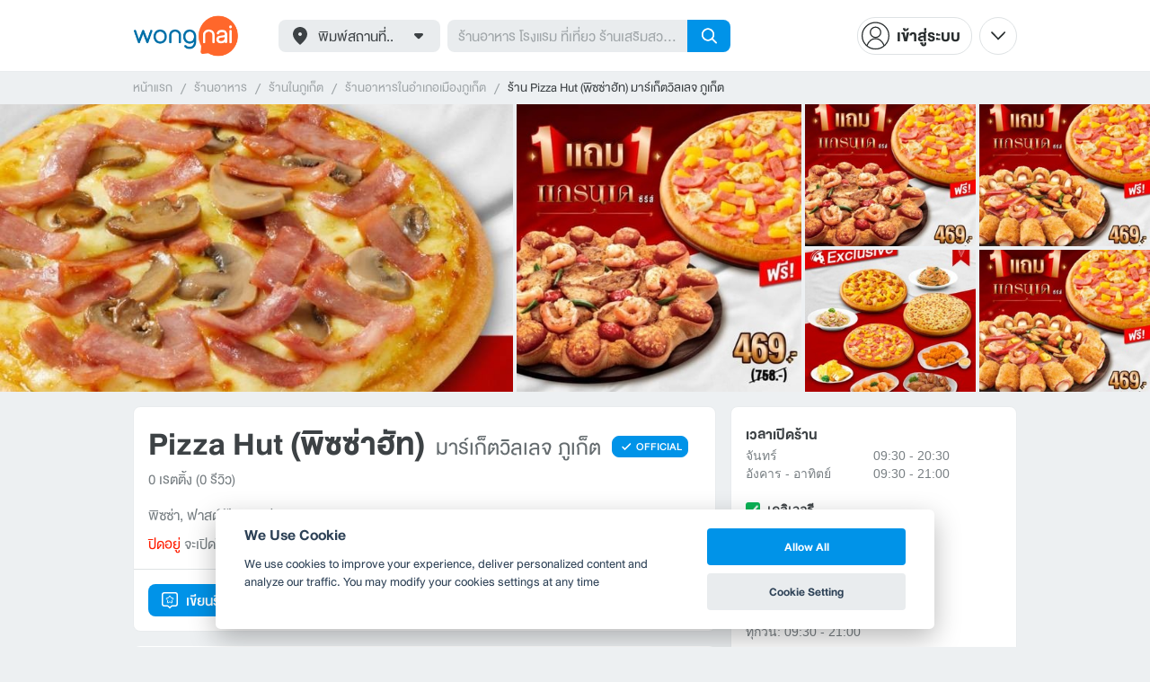

--- FILE ---
content_type: text/html; charset=utf-8
request_url: https://www.wongnai.com/restaurants/1962505ug-pizza-hut-%E0%B8%A1%E0%B8%B2%E0%B8%A3%E0%B9%8C%E0%B9%80%E0%B8%81%E0%B9%87%E0%B8%95%E0%B8%A7%E0%B8%B4%E0%B8%A5%E0%B9%80%E0%B8%A5%E0%B8%88-%E0%B8%A0%E0%B8%B9%E0%B9%80%E0%B8%81%E0%B9%87%E0%B8%95
body_size: 62186
content:
<!DOCTYPE html>
<html xmlns:fb="http://ogp.me/ns/fb#" xmlns:og="http://ogp.me/ns#" lang="th">
<head>
	<title data-react-helmet="true">ร้าน Pizza Hut มาร์เก็ตวิลเลจ ภูเก็ต | รีวิวร้านอาหาร</title>
	<meta data-react-helmet="true" name="theme-color" content="#ffffff"/><meta data-react-helmet="true" name="color-scheme" content="light only"/><meta data-react-helmet="true" name="apple-itunes-app" content="app-id=403745899, app-clip-bundle-id=com.wongnai.iphone.wongnai.business-app-clip"/><meta data-react-helmet="true" name="description" content="อ่านรีวิวคุณภาพที่เชื่อถือได้ที่สุดโดยผู้ใช้ Wongnai จากร้าน Pizza Hut (พิซซ่าฮัท) มาร์เก็ตวิลเลจ ภูเก็ต - ร้านอาหาร พิซซ่า ฉลอง | สั่งเดลิเวอรีผ่าน LINE MAN ได้แล้ววันนี้"/><meta data-react-helmet="true" name="keywords" content="Pizza Hut,พิซซ่าฮัท,Pizza Hut,มาร์เก็ตวิลเลจ ภูเก็ต,ร้านอาหารในเมืองภูเก็ต,ร้านอาหารในภูเก็ต,พิซซ่า,ฟาสต์ฟู้ด/จานด่วน,เดลิเวอรี, แผนที่, เส้นทาง, ร้านอาหาร, ร้านอร่อย, รูปอาหาร, อาหาร, ราคา, โปรโมชั่น, ส่วนลด, เบอร์โทร, เมนูแนะนำ, ที่จอดรถ, เวลาเปิดปิด, วงใน, wongnai"/><meta data-react-helmet="true" name="robots" content="all"/><meta data-react-helmet="true" property="og:title" content="ร้าน Pizza Hut มาร์เก็ตวิลเลจ ภูเก็ต | รีวิวร้านอาหาร on wongnai.com"/><meta data-react-helmet="true" property="og:type" content="wongnai:restaurant"/><meta data-react-helmet="true" property="og:url" content="https://www.wongnai.com/restaurants/1962505ug-pizza-hut-%E0%B8%A1%E0%B8%B2%E0%B8%A3%E0%B9%8C%E0%B9%80%E0%B8%81%E0%B9%87%E0%B8%95%E0%B8%A7%E0%B8%B4%E0%B8%A5%E0%B9%80%E0%B8%A5%E0%B8%88-%E0%B8%A0%E0%B8%B9%E0%B9%80%E0%B8%81%E0%B9%87%E0%B8%95"/><meta data-react-helmet="true" property="og:description" content="อ่านรีวิวคุณภาพที่เชื่อถือได้ที่สุดโดยผู้ใช้ Wongnai จากร้าน Pizza Hut (พิซซ่าฮัท) มาร์เก็ตวิลเลจ ภูเก็ต - ร้านอาหาร พิซซ่า ฉลอง | สั่งเดลิเวอรีผ่าน LINE MAN ได้แล้ววันนี้"/><meta data-react-helmet="true" property="og:image" content="https://img.wongnai.com/p/1920x0/2026/01/22/c2d25a2c917e40959991a62a889f7811.jpg"/><meta data-react-helmet="true" name="thumbnail" content="https://img.wongnai.com/p/1920x0/2026/01/22/c2d25a2c917e40959991a62a889f7811.jpg"/><meta data-react-helmet="true" property="og:image:width" content="1440"/><meta data-react-helmet="true" property="og:image:height" content="736"/><meta data-react-helmet="true" property="place:location:latitude" content="7.825009"/><meta data-react-helmet="true" property="place:location:longitude" content="98.33971"/><meta data-react-helmet="true" property="al:ios:url" content="wongnai://restaurants/1962505ug-pizza-hut-%E0%B8%A1%E0%B8%B2%E0%B8%A3%E0%B9%8C%E0%B9%80%E0%B8%81%E0%B9%87%E0%B8%95%E0%B8%A7%E0%B8%B4%E0%B8%A5%E0%B9%80%E0%B8%A5%E0%B8%88-%E0%B8%A0%E0%B8%B9%E0%B9%80%E0%B8%81%E0%B9%87%E0%B8%95"/><meta data-react-helmet="true" property="al:ios:app_store_id" content="403745899"/><meta data-react-helmet="true" property="al:ios:app_name" content="Wongnai"/><meta data-react-helmet="true" property="al:android:url" content="wongnai://restaurants/1962505ug-pizza-hut-%E0%B8%A1%E0%B8%B2%E0%B8%A3%E0%B9%8C%E0%B9%80%E0%B8%81%E0%B9%87%E0%B8%95%E0%B8%A7%E0%B8%B4%E0%B8%A5%E0%B9%80%E0%B8%A5%E0%B8%88-%E0%B8%A0%E0%B8%B9%E0%B9%80%E0%B8%81%E0%B9%87%E0%B8%95"/><meta data-react-helmet="true" property="al:android:package" content="com.wongnai.android"/><meta data-react-helmet="true" property="al:android:app_name" content="Wongnai"/><meta data-react-helmet="true" property="twitter:card" content="summary_large_image"/><meta data-react-helmet="true" property="twitter:site" content="@wongnai"/><meta data-react-helmet="true" property="twitter:image" content="https://img.wongnai.com/p/1920x0/2026/01/22/eeeba04d957342288934984278d986b1.jpg"/>
	<base href="/" />
	<meta http-equiv="content-type" content="text/html; charset=UTF-8" />
	<meta http-equiv="content-language" content="th, en" />
	<meta http-equiv="X-UA-Compatible" content="IE=Edge" />
	<meta name="viewport" content="width=device-width, initial-scale=1.0, user-scalable=0" />
	<meta name="robots" content="all" />
	<meta name="inmobi-site-verification" content="3039dc975e9df4c4ee341132415dcfd4" />
	<meta property="fb:app_id" content="120959154612889" />
	<meta property="fb:pages" content="154984664519467" />
	<meta property="fb:pages" content="641317632611026" />
	<link rel="shortcut icon" href="/favicon.ico" type="image/x-icon" />
	<link rel="apple-touch-icon" href="https://static2.wongnai.com/static2/images/XWU7FL1.png" />
	<link rel="search" title="Wongnai" type="application/opensearchdescription+xml" href="/opensearch.xml" />
	<script data-react-helmet="true" type="application/ld+json">{"@context":"http://schema.org","@id":"https://www.wongnai.com/restaurants/1962505ug-pizza-hut-%E0%B8%A1%E0%B8%B2%E0%B8%A3%E0%B9%8C%E0%B9%80%E0%B8%81%E0%B9%87%E0%B8%95%E0%B8%A7%E0%B8%B4%E0%B8%A5%E0%B9%80%E0%B8%A5%E0%B8%88-%E0%B8%A0%E0%B8%B9%E0%B9%80%E0%B8%81%E0%B9%87%E0%B8%95","name":"Pizza Hut มาร์เก็ตวิลเลจ ภูเก็ต","url":null,"image":"https://img.wongnai.com/p/1920x0/2026/01/22/c2d25a2c917e40959991a62a889f7811.jpg","address":{"@type":"PostalAddress","streetAddress":"61/10,  ฉลอง เมืองภูเก็ต ภูเก็ต","addressLocality":"ร้านพิซซ่าฮัท สาขาฉลอง","addressRegion":"ภูเก็ต","postalCode":"83130","addressCountry":"TH"},"geo":{"@type":"GeoCoordinates","latitude":7.825009,"longitude":98.33971},"telephone":"0811045412","openingHoursSpecification":[{"@type":"OpeningHoursSpecification","dayOfWeek":["Sunday"],"opens":"09:30","closes":"21:00"},{"@type":"OpeningHoursSpecification","dayOfWeek":["Monday"],"opens":"09:30","closes":"20:30"},{"@type":"OpeningHoursSpecification","dayOfWeek":["Tuesday"],"opens":"09:30","closes":"21:00"},{"@type":"OpeningHoursSpecification","dayOfWeek":["Wednesday"],"opens":"09:30","closes":"21:00"},{"@type":"OpeningHoursSpecification","dayOfWeek":["Thursday"],"opens":"09:30","closes":"21:00"},{"@type":"OpeningHoursSpecification","dayOfWeek":["Friday"],"opens":"09:30","closes":"21:00"},{"@type":"OpeningHoursSpecification","dayOfWeek":["Saturday"],"opens":"09:30","closes":"21:00"}],"potentialAction":{"@type":"OrderAction","target":{"@type":"EntryPoint","urlTemplate":"https://www.wongnai.com/restaurants/1962505ug-pizza-hut-%E0%B8%A1%E0%B8%B2%E0%B8%A3%E0%B9%8C%E0%B9%80%E0%B8%81%E0%B9%87%E0%B8%95%E0%B8%A7%E0%B8%B4%E0%B8%A5%E0%B9%80%E0%B8%A5%E0%B8%88-%E0%B8%A0%E0%B8%B9%E0%B9%80%E0%B8%81%E0%B9%87%E0%B8%95","inLanguage":"en-US","actionPlatform":["http://schema.org/IOSPlatform","http://schema.org/AndroidPlatform"]},"deliveryMethod":["http://purl.org/goodrelations/v1#DeliveryModeOwnFleet"],"priceSpecification":{"@type":"DeliveryChargeSpecification","appliesToDeliveryMethod":"http://purl.org/goodrelations/v1#DeliveryModeOwnFleet","priceCurrency":"THB","minPrice":55,"price":55}},"@type":"Restaurant","priceRange":"101 - 250 บาท","servesCuisine":"พิซซ่า"}</script>
	<link data-react-helmet="true" rel="canonical" href="https://www.wongnai.com/restaurants/1962505ug-pizza-hut-%E0%B8%A1%E0%B8%B2%E0%B8%A3%E0%B9%8C%E0%B9%80%E0%B8%81%E0%B9%87%E0%B8%95%E0%B8%A7%E0%B8%B4%E0%B8%A5%E0%B9%80%E0%B8%A5%E0%B8%88-%E0%B8%A0%E0%B8%B9%E0%B9%80%E0%B8%81%E0%B9%87%E0%B8%95"/>
	<link data-chunk="main" rel="stylesheet" href="https://static2.wongnai.com/static2/stylesbff2fc76816906d0c34c.css">
	<link data-chunk="main" rel="preload" as="style" href="https://static2.wongnai.com/static2/stylesbff2fc76816906d0c34c.css">
<link data-chunk="polyfill" rel="preload" as="script" href="https://static2.wongnai.com/static2/runtimea28d0362505096c4ec35.js">
<link data-chunk="polyfill" rel="preload" as="script" href="https://static2.wongnai.com/static2/polyfill95f770b668909d0d1121.js">
<link data-chunk="main" rel="preload" as="script" href="https://static2.wongnai.com/static2/stylesbff2fc76816906d0c34c.js">
<link data-chunk="main" rel="preload" as="script" href="https://static2.wongnai.com/static2/50473cc04a7cecd144a6ca2b.js">
<link data-chunk="main" rel="preload" as="script" href="https://static2.wongnai.com/static2/mainc40d3e246c59d10908c7.js">
<link data-chunk="business-BusinessPage" rel="preload" as="script" href="https://static2.wongnai.com/static2/3e1c68fe4ee74fa3cc9f.js">
<link data-chunk="business-BusinessPage" rel="preload" as="script" href="https://static2.wongnai.com/static2/dcedf7031061fe84da4a.js">
<link data-chunk="business-BusinessPage" rel="preload" as="script" href="https://static2.wongnai.com/static2/a0e6a27b01a15b9fd742.js">
<link data-chunk="component" rel="preload" as="script" href="https://static2.wongnai.com/static2/0729d9e124b0f43e3d2b.js">
<link data-chunk="component" rel="preload" as="script" href="https://static2.wongnai.com/static2/4a46645a4c50793cdd8e.js">
<link data-chunk="component" rel="preload" as="script" href="https://static2.wongnai.com/static2/1aa1676bb549532c8b55.js">
<link data-chunk="modules-business-components-RecommendationsCarouselBlock" rel="preload" as="script" href="https://static2.wongnai.com/static2/a18da03627bdf5d34c93.js">
	<style data-styled="true" data-styled-version="5.3.1">.fHBDJP{display:block;width:100%;position:relative;background-color:var(--gray-50);height:auto;font-size:0;}/*!sc*/
data-styled.g1[id="epawmp-0"]{content:"fHBDJP,"}/*!sc*/
.bLCzSn{--gray-white:var(--light-gray-white);--gray-25:var(--light-gray-25);--gray-50:var(--light-gray-50);--gray-75:var(--light-gray-75);--gray-100:var(--light-gray-100);--gray-150:var(--light-gray-150);--gray-250:var(--light-gray-250);--gray-300:var(--light-gray-300);--gray-400:var(--light-gray-400);--gray-500:var(--light-gray-500);--gray-550:var(--light-gray-550);--gray-650:var(--light-gray-650);--gray-700:var(--light-gray-700);--gray-800:var(--light-gray-800);--gray-850:var(--light-gray-850);--gray-900:var(--light-gray-900);--blue-10:var(--light-blue-10);--blue-100:var(--light-blue-100);--blue-200:var(--light-blue-200);--blue-300:var(--light-blue-300);--blue-400:var(--light-blue-400);--blue-500:var(--light-blue-500);--blue-600:var(--light-blue-600);--blue-700:var(--light-blue-700);--blue-800:var(--light-blue-800);--blue-900:var(--light-blue-900);--green-10:var(--light-green-10);--green-100:var(--light-green-100);--green-200:var(--light-green-200);--green-300:var(--light-green-300);--green-400:var(--light-green-400);--green-500:var(--light-green-500);--green-600:var(--light-green-600);--green-700:var(--light-green-700);--green-800:var(--light-green-800);--green-900:var(--light-green-900);--orange-10:var(--light-orange-10);--orange-100:var(--light-orange-100);--orange-200:var(--light-orange-200);--orange-300:var(--light-orange-300);--orange-400:var(--light-orange-400);--orange-500:var(--light-orange-500);--orange-600:var(--light-orange-600);--orange-700:var(--light-orange-700);--orange-800:var(--light-orange-800);--orange-900:var(--light-orange-900);--red-10:var(--light-red-10);--red-100:var(--light-red-100);--red-200:var(--light-red-200);--red-300:var(--light-red-300);--red-400:var(--light-red-400);--red-500:var(--light-red-500);--red-600:var(--light-red-600);--red-700:var(--light-red-700);--red-800:var(--light-red-800);--red-900:var(--light-red-900);--yellow-10:var(--light-yellow-10);--yellow-100:var(--light-yellow-100);--yellow-200:var(--light-yellow-200);--yellow-300:var(--light-yellow-300);--yellow-400:var(--light-yellow-400);--yellow-500:var(--light-yellow-500);--yellow-600:var(--light-yellow-600);--yellow-700:var(--light-yellow-700);--yellow-800:var(--light-yellow-800);--yellow-900:var(--light-yellow-900);--pink-10:var(--light-pink-10);--pink-100:var(--light-pink-100);--pink-200:var(--light-pink-200);--pink-300:var(--light-pink-300);--pink-400:var(--light-pink-400);--pink-500:var(--light-pink-500);--pink-600:var(--light-pink-600);--pink-700:var(--light-pink-700);--pink-800:var(--light-pink-800);--pink-900:var(--light-pink-900);--cyan-10:var(--light-cyan-10);--cyan-100:var(--light-cyan-100);--cyan-200:var(--light-cyan-200);--cyan-300:var(--light-cyan-300);--cyan-400:var(--light-cyan-400);--cyan-500:var(--light-cyan-500);--cyan-600:var(--light-cyan-600);--cyan-700:var(--light-cyan-700);--cyan-800:var(--light-cyan-800);--cyan-900:var(--light-cyan-900);--brick-10:var(--light-brick-10);--brick-100:var(--light-brick-100);--brick-200:var(--light-brick-200);--brick-300:var(--light-brick-300);--brick-400:var(--light-brick-400);--brick-500:var(--light-brick-500);--brick-600:var(--light-brick-600);--brick-700:var(--light-brick-700);--brick-800:var(--light-brick-800);--brick-900:var(--light-brick-900);--teal-10:var(--light-teal-10);--teal-100:var(--light-teal-100);--teal-200:var(--light-teal-200);--teal-300:var(--light-teal-300);--teal-400:var(--light-teal-400);--teal-500:var(--light-teal-500);--teal-600:var(--light-teal-600);--teal-700:var(--light-teal-700);--teal-800:var(--light-teal-800);--teal-900:var(--light-teal-900);--primary-10:var(--blue-10);--primary-100:var(--blue-100);--primary-200:var(--blue-200);--primary-300:var(--blue-300);--primary-400:var(--blue-400);--primary-500:var(--blue-500);--primary-600:var(--blue-600);--primary-700:var(--blue-700);--primary-800:var(--blue-800);--primary-900:var(--blue-900);}/*!sc*/
data-styled.g2[id="Wrapper-sc-1eyywg"]{content:"bLCzSn,"}/*!sc*/
:root{--light-blue-10:#f2fbff;--light-blue-100:#d8f0fd;--light-blue-200:#bee6fa;--light-blue-300:#8cd1f6;--light-blue-400:#5cbcf1;--light-blue-500:#2da8ed;--light-blue-600:#0093e8;--light-blue-700:#0070a8;--light-blue-800:#005b89;--light-blue-900:#002a40;--dark-blue-100:#d8f0fd;--dark-blue-200:#bee6fa;--dark-blue-300:#8cd1f6;--dark-blue-400:#5cbcf1;--dark-blue-500:#2da8ed;--dark-blue-600:#0093e8;--dark-blue-700:#205d80;--dark-blue-800:#2d4959;--dark-blue-900:#32414a;--dark-blue-990:#20292e;--light-gray-25:#f4f6f7;--light-gray-50:#edf0f2;--light-gray-75:#e9ecee;--light-gray-100:#dee2e4;--light-gray-150:#c9ced0;--light-gray-250:#b4babd;--light-gray-300:#a0a6a9;--light-gray-400:#8c9396;--light-gray-500:#787f83;--light-gray-550:#656c6f;--light-gray-650:#53595c;--light-gray-700:#3d4245;--light-gray-800:#2e3335;--light-gray-850:#282d2e;--light-gray-900:#1d2021;--light-gray-white:#ffffff;--dark-gray-25:#f4f6f7;--dark-gray-50:#e9ecee;--dark-gray-100:#dee2e4;--dark-gray-150:#c9ced0;--dark-gray-250:#b4babd;--dark-gray-300:#a0a6a9;--dark-gray-400:#8c9396;--dark-gray-500:#787f83;--dark-gray-550:#656c6f;--dark-gray-650:#53595c;--dark-gray-700:#3d4245;--dark-gray-800:#2e3335;--dark-gray-850:#282d2e;--dark-gray-900:#1d2021;--dark-gray-950:#131414;--dark-gray-white:#ffffff;--light-green-10:#f0fff7;--light-green-100:#c9f5dd;--light-green-200:#a4ebc4;--light-green-300:#69d89b;--light-green-400:#35c676;--light-green-500:#0ab356;--light-green-600:#00a838;--light-green-700:#008e33;--light-green-800:#00742c;--light-green-900:#00401c;--dark-green-100:#c9f5dd;--dark-green-200:#a4ebc4;--dark-green-300:#69d89b;--dark-green-400:#35c676;--dark-green-500:#0ab356;--dark-green-600:#00a838;--dark-green-700:#228041;--dark-green-800:#30593e;--dark-green-900:#2a3c30;--dark-green-990:#1e2922;--light-orange-10:#fff4f0;--light-orange-100:#fee4db;--light-orange-200:#fdd5c6;--light-orange-300:#fbb69e;--light-orange-400:#f89876;--light-orange-500:#f67b4f;--light-orange-600:#f45e28;--light-orange-700:#c74718;--light-orange-800:#9a330d;--light-orange-900:#401200;--dark-orange-100:#fff4f0;--dark-orange-200:#fee4db;--dark-orange-300:#fdd5c6;--dark-orange-400:#fbb69e;--dark-orange-500:#f89876;--dark-orange-600:#f45e28;--dark-orange-700:#8c4a32;--dark-orange-800:#664438;--dark-orange-900:#4a3832;--dark-orange-990:#2b221e;--light-red-10:#fff1f0;--light-red-100:#ffdcd8;--light-red-200:#ffc7c0;--light-red-300:#ff9d90;--light-red-400:#ff7260;--light-red-500:#ff4831;--light-red-600:#ff1d00;--light-red-700:#cf1400;--light-red-800:#9f0d00;--light-red-900:#400400;--dark-red-100:#ffdcd8;--dark-red-200:#ffc7c0;--dark-red-300:#ff9d90;--dark-red-400:#ff7260;--dark-red-500:#ff4831;--dark-red-600:#ff1d00;--dark-red-700:#802b20;--dark-red-800:#59322d;--dark-red-900:#473230;--dark-red-990:#2e2220;--light-yellow-10:#fffaed;--light-yellow-100:#fef1d4;--light-yellow-200:#fce8bc;--light-yellow-300:#fad88b;--light-yellow-400:#f7c85c;--light-yellow-500:#f5b92d;--light-yellow-600:#f2aa00;--light-yellow-700:#cc8a00;--light-yellow-800:#a76b00;--light-yellow-900:#5c3600;--dark-yellow-100:#fef1d4;--dark-yellow-200:#fce8bc;--dark-yellow-300:#fad88b;--dark-yellow-400:#f7c85c;--dark-yellow-500:#f5b92d;--dark-yellow-600:#f2aa00;--dark-yellow-700:#997829;--dark-yellow-800:#665737;--dark-yellow-900:#474132;--dark-yellow-990:#29261e;--light-teal-10:#f2fdff;--light-teal-100:#d5f4f9;--light-teal-200:#b9ebf4;--light-teal-300:#85dae9;--light-teal-400:#54c9dd;--light-teal-500:#28b9d2;--light-teal-600:#00aac7;--light-teal-700:#0c8ea4;--light-teal-800:#137181;--light-teal-900:#12343b;--dark-teal-100:#d5f4f9;--dark-teal-200:#b9ebf4;--dark-teal-300:#85dae9;--dark-teal-400:#54c9dd;--dark-teal-500:#28b9d2;--dark-teal-600:#00aac7;--dark-teal-700:#19616e;--dark-teal-800:#264f57;--dark-teal-900:#2e4447;--dark-teal-990:#1d2729;--light-brick-10:#fff3f2;--light-brick-100:#fadedb;--light-brick-200:#f4c9c5;--light-brick-300:#e9a19a;--light-brick-400:#de7c73;--light-brick-500:#d25a4f;--light-brick-600:#c73b2e;--light-brick-700:#aa3b2d;--light-brick-800:#862216;--light-brick-900:#400700;--dark-brick-100:#fadedb;--dark-brick-200:#f4c9c5;--dark-brick-300:#e9a19a;--dark-brick-400:#de7c73;--dark-brick-500:#d25a4f;--dark-brick-600:#c73b2e;--dark-brick-700:#7a2822;--dark-brick-800:#59302d;--dark-brick-900:#472f2e;--dark-brick-990:#30201f;--light-cyan-10:#f2fffc;--light-cyan-100:#d6f7ee;--light-cyan-200:#bbefe1;--light-cyan-300:#89dfc8;--light-cyan-400:#5cd0b1;--light-cyan-500:#34c09b;--light-cyan-600:#12b086;--light-cyan-700:#119270;--light-cyan-800:#10745a;--light-cyan-900:#0c3b2e;--dark-cyan-100:#d6f7ee;--dark-cyan-200:#bbefe1;--dark-cyan-300:#89dfc8;--dark-cyan-400:#5cd0b1;--dark-cyan-500:#34c09b;--dark-cyan-600:#12b086;--dark-cyan-700:#2dc29a;--dark-cyan-800:#74c2ad;--dark-cyan-900:#2d453e;--dark-cyan-990:#202e2a;--light-pink-10:#fff2f4;--light-pink-100:#ffe2e5;--light-pink-200:#fed2d7;--light-pink-300:#fdb3ba;--light-pink-400:#fc939e;--light-pink-500:#fb7482;--light-pink-600:#fa5567;--light-pink-700:#cb4352;--light-pink-800:#9d323d;--light-pink-900:#401318;--dark-pink-100:#ffe2e5;--dark-pink-200:#fed2d7;--dark-pink-300:#fdb3ba;--dark-pink-400:#fc939e;--dark-pink-500:#fb7482;--dark-pink-600:#fa5567;--dark-pink-700:#75242e;--dark-pink-800:#5e3136;--dark-pink-900:#4a3436;--dark-pink-990:#2e2123;}/*!sc*/
:root .text-primary-900{color:var(--primary-900);}/*!sc*/
:root .text-primary-800{color:var(--primary-800);}/*!sc*/
:root .text-primary-700{color:var(--primary-700);}/*!sc*/
:root .text-primary-600{color:var(--primary-600);}/*!sc*/
:root .text-primary-500{color:var(--primary-500);}/*!sc*/
:root .text-primary-400{color:var(--primary-400);}/*!sc*/
:root .text-primary-300{color:var(--primary-300);}/*!sc*/
:root .text-primary-200{color:var(--primary-200);}/*!sc*/
:root .text-primary-100{color:var(--primary-100);}/*!sc*/
:root .text-primary-10{color:var(--primary-10);}/*!sc*/
:root .text-blue-900{color:var(--blue-900);}/*!sc*/
:root .text-blue-800{color:var(--blue-800);}/*!sc*/
:root .text-blue-700{color:var(--blue-700);}/*!sc*/
:root .text-blue-600{color:var(--blue-600);}/*!sc*/
:root .text-blue-500{color:var(--blue-500);}/*!sc*/
:root .text-blue-400{color:var(--blue-400);}/*!sc*/
:root .text-blue-300{color:var(--blue-300);}/*!sc*/
:root .text-blue-200{color:var(--blue-200);}/*!sc*/
:root .text-blue-100{color:var(--blue-100);}/*!sc*/
:root .text-blue-10{color:var(--blue-10);}/*!sc*/
:root .text-gray-900{color:var(--gray-900);}/*!sc*/
:root .text-gray-850{color:var(--gray-850);}/*!sc*/
:root .text-gray-800{color:var(--gray-800);}/*!sc*/
:root .text-gray-700{color:var(--gray-700);}/*!sc*/
:root .text-gray-650{color:var(--gray-650);}/*!sc*/
:root .text-gray-550{color:var(--gray-550);}/*!sc*/
:root .text-gray-500{color:var(--gray-500);}/*!sc*/
:root .text-gray-400{color:var(--gray-400);}/*!sc*/
:root .text-gray-300{color:var(--gray-300);}/*!sc*/
:root .text-gray-250{color:var(--gray-250);}/*!sc*/
:root .text-gray-150{color:var(--gray-150);}/*!sc*/
:root .text-gray-100{color:var(--gray-100);}/*!sc*/
:root .text-gray-75{color:var(--gray-75);}/*!sc*/
:root .text-gray-50{color:var(--gray-50);}/*!sc*/
:root .text-gray-25{color:var(--gray-25);}/*!sc*/
:root .text-white{color:var(--gray-white);}/*!sc*/
:root .text-green-900{color:var(--green-900);}/*!sc*/
:root .text-green-800{color:var(--green-800);}/*!sc*/
:root .text-green-700{color:var(--green-700);}/*!sc*/
:root .text-green-600{color:var(--green-600);}/*!sc*/
:root .text-green-500{color:var(--green-500);}/*!sc*/
:root .text-green-400{color:var(--green-400);}/*!sc*/
:root .text-green-300{color:var(--green-300);}/*!sc*/
:root .text-green-200{color:var(--green-200);}/*!sc*/
:root .text-green-100{color:var(--green-100);}/*!sc*/
:root .text-green-10{color:var(--green-10);}/*!sc*/
:root .text-orange-900{color:var(--orange-900);}/*!sc*/
:root .text-orange-800{color:var(--orange-800);}/*!sc*/
:root .text-orange-700{color:var(--orange-700);}/*!sc*/
:root .text-orange-600{color:var(--orange-600);}/*!sc*/
:root .text-orange-500{color:var(--orange-500);}/*!sc*/
:root .text-orange-400{color:var(--orange-400);}/*!sc*/
:root .text-orange-300{color:var(--orange-300);}/*!sc*/
:root .text-orange-200{color:var(--orange-200);}/*!sc*/
:root .text-orange-100{color:var(--orange-100);}/*!sc*/
:root .text-orange-10{color:var(--orange-10);}/*!sc*/
:root .text-red-900{color:var(--red-900);}/*!sc*/
:root .text-red-800{color:var(--red-800);}/*!sc*/
:root .text-red-700{color:var(--red-700);}/*!sc*/
:root .text-red-600{color:var(--red-600);}/*!sc*/
:root .text-red-500{color:var(--red-500);}/*!sc*/
:root .text-red-400{color:var(--red-400);}/*!sc*/
:root .text-red-300{color:var(--red-300);}/*!sc*/
:root .text-red-200{color:var(--red-200);}/*!sc*/
:root .text-red-100{color:var(--red-100);}/*!sc*/
:root .text-red-10{color:var(--red-10);}/*!sc*/
:root .text-yellow-900{color:var(--yellow-900);}/*!sc*/
:root .text-yellow-800{color:var(--yellow-800);}/*!sc*/
:root .text-yellow-700{color:var(--yellow-700);}/*!sc*/
:root .text-yellow-600{color:var(--yellow-600);}/*!sc*/
:root .text-yellow-500{color:var(--yellow-500);}/*!sc*/
:root .text-yellow-400{color:var(--yellow-400);}/*!sc*/
:root .text-yellow-300{color:var(--yellow-300);}/*!sc*/
:root .text-yellow-200{color:var(--yellow-200);}/*!sc*/
:root .text-yellow-100{color:var(--yellow-100);}/*!sc*/
:root .text-yellow-10{color:var(--yellow-10);}/*!sc*/
@media (prefers-color-scheme:dark){:root{--light-blue-10:#f2fbff;--light-blue-100:#d8f0fd;--light-blue-200:#bee6fa;--light-blue-300:#8cd1f6;--light-blue-400:#5cbcf1;--light-blue-500:#2da8ed;--light-blue-600:#0093e8;--light-blue-700:#0070a8;--light-blue-800:#005b89;--light-blue-900:#002a40;--dark-blue-100:#d8f0fd;--dark-blue-200:#bee6fa;--dark-blue-300:#8cd1f6;--dark-blue-400:#5cbcf1;--dark-blue-500:#2da8ed;--dark-blue-600:#0093e8;--dark-blue-700:#205d80;--dark-blue-800:#2d4959;--dark-blue-900:#32414a;--dark-blue-990:#20292e;--light-gray-25:#f4f6f7;--light-gray-50:#edf0f2;--light-gray-75:#e9ecee;--light-gray-100:#dee2e4;--light-gray-150:#c9ced0;--light-gray-250:#b4babd;--light-gray-300:#a0a6a9;--light-gray-400:#8c9396;--light-gray-500:#787f83;--light-gray-550:#656c6f;--light-gray-650:#53595c;--light-gray-700:#3d4245;--light-gray-800:#2e3335;--light-gray-850:#282d2e;--light-gray-900:#1d2021;--light-gray-white:#ffffff;--dark-gray-25:#f4f6f7;--dark-gray-50:#e9ecee;--dark-gray-100:#dee2e4;--dark-gray-150:#c9ced0;--dark-gray-250:#b4babd;--dark-gray-300:#a0a6a9;--dark-gray-400:#8c9396;--dark-gray-500:#787f83;--dark-gray-550:#656c6f;--dark-gray-650:#53595c;--dark-gray-700:#3d4245;--dark-gray-800:#2e3335;--dark-gray-850:#282d2e;--dark-gray-900:#1d2021;--dark-gray-950:#131414;--dark-gray-white:#ffffff;--light-green-10:#f0fff7;--light-green-100:#c9f5dd;--light-green-200:#a4ebc4;--light-green-300:#69d89b;--light-green-400:#35c676;--light-green-500:#0ab356;--light-green-600:#00a838;--light-green-700:#008e33;--light-green-800:#00742c;--light-green-900:#00401c;--dark-green-100:#c9f5dd;--dark-green-200:#a4ebc4;--dark-green-300:#69d89b;--dark-green-400:#35c676;--dark-green-500:#0ab356;--dark-green-600:#00a838;--dark-green-700:#228041;--dark-green-800:#30593e;--dark-green-900:#2a3c30;--dark-green-990:#1e2922;--light-orange-10:#fff4f0;--light-orange-100:#fee4db;--light-orange-200:#fdd5c6;--light-orange-300:#fbb69e;--light-orange-400:#f89876;--light-orange-500:#f67b4f;--light-orange-600:#f45e28;--light-orange-700:#c74718;--light-orange-800:#9a330d;--light-orange-900:#401200;--dark-orange-100:#fff4f0;--dark-orange-200:#fee4db;--dark-orange-300:#fdd5c6;--dark-orange-400:#fbb69e;--dark-orange-500:#f89876;--dark-orange-600:#f45e28;--dark-orange-700:#8c4a32;--dark-orange-800:#664438;--dark-orange-900:#4a3832;--dark-orange-990:#2b221e;--light-red-10:#fff1f0;--light-red-100:#ffdcd8;--light-red-200:#ffc7c0;--light-red-300:#ff9d90;--light-red-400:#ff7260;--light-red-500:#ff4831;--light-red-600:#ff1d00;--light-red-700:#cf1400;--light-red-800:#9f0d00;--light-red-900:#400400;--dark-red-100:#ffdcd8;--dark-red-200:#ffc7c0;--dark-red-300:#ff9d90;--dark-red-400:#ff7260;--dark-red-500:#ff4831;--dark-red-600:#ff1d00;--dark-red-700:#802b20;--dark-red-800:#59322d;--dark-red-900:#473230;--dark-red-990:#2e2220;--light-yellow-10:#fffaed;--light-yellow-100:#fef1d4;--light-yellow-200:#fce8bc;--light-yellow-300:#fad88b;--light-yellow-400:#f7c85c;--light-yellow-500:#f5b92d;--light-yellow-600:#f2aa00;--light-yellow-700:#cc8a00;--light-yellow-800:#a76b00;--light-yellow-900:#5c3600;--dark-yellow-100:#fef1d4;--dark-yellow-200:#fce8bc;--dark-yellow-300:#fad88b;--dark-yellow-400:#f7c85c;--dark-yellow-500:#f5b92d;--dark-yellow-600:#f2aa00;--dark-yellow-700:#997829;--dark-yellow-800:#665737;--dark-yellow-900:#474132;--dark-yellow-990:#29261e;--light-teal-10:#f2fdff;--light-teal-100:#d5f4f9;--light-teal-200:#b9ebf4;--light-teal-300:#85dae9;--light-teal-400:#54c9dd;--light-teal-500:#28b9d2;--light-teal-600:#00aac7;--light-teal-700:#0c8ea4;--light-teal-800:#137181;--light-teal-900:#12343b;--dark-teal-100:#d5f4f9;--dark-teal-200:#b9ebf4;--dark-teal-300:#85dae9;--dark-teal-400:#54c9dd;--dark-teal-500:#28b9d2;--dark-teal-600:#00aac7;--dark-teal-700:#19616e;--dark-teal-800:#264f57;--dark-teal-900:#2e4447;--dark-teal-990:#1d2729;--light-brick-10:#fff3f2;--light-brick-100:#fadedb;--light-brick-200:#f4c9c5;--light-brick-300:#e9a19a;--light-brick-400:#de7c73;--light-brick-500:#d25a4f;--light-brick-600:#c73b2e;--light-brick-700:#aa3b2d;--light-brick-800:#862216;--light-brick-900:#400700;--dark-brick-100:#fadedb;--dark-brick-200:#f4c9c5;--dark-brick-300:#e9a19a;--dark-brick-400:#de7c73;--dark-brick-500:#d25a4f;--dark-brick-600:#c73b2e;--dark-brick-700:#7a2822;--dark-brick-800:#59302d;--dark-brick-900:#472f2e;--dark-brick-990:#30201f;--light-cyan-10:#f2fffc;--light-cyan-100:#d6f7ee;--light-cyan-200:#bbefe1;--light-cyan-300:#89dfc8;--light-cyan-400:#5cd0b1;--light-cyan-500:#34c09b;--light-cyan-600:#12b086;--light-cyan-700:#119270;--light-cyan-800:#10745a;--light-cyan-900:#0c3b2e;--dark-cyan-100:#d6f7ee;--dark-cyan-200:#bbefe1;--dark-cyan-300:#89dfc8;--dark-cyan-400:#5cd0b1;--dark-cyan-500:#34c09b;--dark-cyan-600:#12b086;--dark-cyan-700:#2dc29a;--dark-cyan-800:#74c2ad;--dark-cyan-900:#2d453e;--dark-cyan-990:#202e2a;--light-pink-10:#fff2f4;--light-pink-100:#ffe2e5;--light-pink-200:#fed2d7;--light-pink-300:#fdb3ba;--light-pink-400:#fc939e;--light-pink-500:#fb7482;--light-pink-600:#fa5567;--light-pink-700:#cb4352;--light-pink-800:#9d323d;--light-pink-900:#401318;--dark-pink-100:#ffe2e5;--dark-pink-200:#fed2d7;--dark-pink-300:#fdb3ba;--dark-pink-400:#fc939e;--dark-pink-500:#fb7482;--dark-pink-600:#fa5567;--dark-pink-700:#75242e;--dark-pink-800:#5e3136;--dark-pink-900:#4a3436;--dark-pink-990:#2e2123;}:root .text-primary-900{color:var(--primary-900);}:root .text-primary-800{color:var(--primary-800);}:root .text-primary-700{color:var(--primary-700);}:root .text-primary-600{color:var(--primary-600);}:root .text-primary-500{color:var(--primary-500);}:root .text-primary-400{color:var(--primary-400);}:root .text-primary-300{color:var(--primary-300);}:root .text-primary-200{color:var(--primary-200);}:root .text-primary-100{color:var(--primary-100);}:root .text-primary-10{color:var(--primary-10);}:root .text-blue-900{color:var(--blue-900);}:root .text-blue-800{color:var(--blue-800);}:root .text-blue-700{color:var(--blue-700);}:root .text-blue-600{color:var(--blue-600);}:root .text-blue-500{color:var(--blue-500);}:root .text-blue-400{color:var(--blue-400);}:root .text-blue-300{color:var(--blue-300);}:root .text-blue-200{color:var(--blue-200);}:root .text-blue-100{color:var(--blue-100);}:root .text-blue-10{color:var(--blue-10);}:root .text-gray-900{color:var(--gray-900);}:root .text-gray-850{color:var(--gray-850);}:root .text-gray-800{color:var(--gray-800);}:root .text-gray-700{color:var(--gray-700);}:root .text-gray-650{color:var(--gray-650);}:root .text-gray-550{color:var(--gray-550);}:root .text-gray-500{color:var(--gray-500);}:root .text-gray-400{color:var(--gray-400);}:root .text-gray-300{color:var(--gray-300);}:root .text-gray-250{color:var(--gray-250);}:root .text-gray-150{color:var(--gray-150);}:root .text-gray-100{color:var(--gray-100);}:root .text-gray-75{color:var(--gray-75);}:root .text-gray-50{color:var(--gray-50);}:root .text-gray-25{color:var(--gray-25);}:root .text-white{color:var(--gray-white);}:root .text-green-900{color:var(--green-900);}:root .text-green-800{color:var(--green-800);}:root .text-green-700{color:var(--green-700);}:root .text-green-600{color:var(--green-600);}:root .text-green-500{color:var(--green-500);}:root .text-green-400{color:var(--green-400);}:root .text-green-300{color:var(--green-300);}:root .text-green-200{color:var(--green-200);}:root .text-green-100{color:var(--green-100);}:root .text-green-10{color:var(--green-10);}:root .text-orange-900{color:var(--orange-900);}:root .text-orange-800{color:var(--orange-800);}:root .text-orange-700{color:var(--orange-700);}:root .text-orange-600{color:var(--orange-600);}:root .text-orange-500{color:var(--orange-500);}:root .text-orange-400{color:var(--orange-400);}:root .text-orange-300{color:var(--orange-300);}:root .text-orange-200{color:var(--orange-200);}:root .text-orange-100{color:var(--orange-100);}:root .text-orange-10{color:var(--orange-10);}:root .text-red-900{color:var(--red-900);}:root .text-red-800{color:var(--red-800);}:root .text-red-700{color:var(--red-700);}:root .text-red-600{color:var(--red-600);}:root .text-red-500{color:var(--red-500);}:root .text-red-400{color:var(--red-400);}:root .text-red-300{color:var(--red-300);}:root .text-red-200{color:var(--red-200);}:root .text-red-100{color:var(--red-100);}:root .text-red-10{color:var(--red-10);}:root .text-yellow-900{color:var(--yellow-900);}:root .text-yellow-800{color:var(--yellow-800);}:root .text-yellow-700{color:var(--yellow-700);}:root .text-yellow-600{color:var(--yellow-600);}:root .text-yellow-500{color:var(--yellow-500);}:root .text-yellow-400{color:var(--yellow-400);}:root .text-yellow-300{color:var(--yellow-300);}:root .text-yellow-200{color:var(--yellow-200);}:root .text-yellow-100{color:var(--yellow-100);}:root .text-yellow-10{color:var(--yellow-10);}}/*!sc*/
body{-webkit-transition:color 0.5s cubic-bezier(0.22,1.19,0.22,0.95), background-color 0.5s cubic-bezier(0.22,1.19,0.22,0.95);transition:color 0.5s cubic-bezier(0.22,1.19,0.22,0.95), background-color 0.5s cubic-bezier(0.22,1.19,0.22,0.95);}/*!sc*/
.rg24{font-weight:normal;font-size:24px;line-height:36px;}/*!sc*/
.rg20{font-weight:normal;font-size:20px;line-height:30px;}/*!sc*/
.rg18{font-weight:normal;font-size:18px;line-height:28px;}/*!sc*/
.rg16{font-weight:normal;font-size:16px;line-height:24px;}/*!sc*/
.rg14{font-weight:normal;font-size:14px;line-height:20px;}/*!sc*/
.rg12{font-weight:normal;font-size:12px;line-height:18px;}/*!sc*/
.rg10{font-weight:normal;font-size:10px;line-height:14px;}/*!sc*/
.rg8{font-weight:normal;font-size:8px;line-height:12px;}/*!sc*/
.md18{font-weight:500;font-size:18px;line-height:28px;}/*!sc*/
.md16{font-weight:500;font-size:16px;line-height:24px;}/*!sc*/
.md14{font-weight:500;font-size:14px;line-height:20px;}/*!sc*/
.md12{font-weight:500;font-size:12px;line-height:18px;}/*!sc*/
.md10{font-weight:500;font-size:10px;line-height:14px;}/*!sc*/
.bd48{font-weight:bold;font-size:48px;line-height:56px;}/*!sc*/
.bd36{font-weight:bold;font-size:36px;line-height:48px;}/*!sc*/
.bd24{font-weight:bold;font-size:24px;line-height:36px;}/*!sc*/
.bd20{font-weight:bold;font-size:20px;line-height:30px;}/*!sc*/
.bd18{font-weight:bold;font-size:18px;line-height:28px;}/*!sc*/
.bd16{font-weight:bold;font-size:16px;line-height:24px;}/*!sc*/
.bd14{font-weight:bold;font-size:14px;line-height:20px;}/*!sc*/
@media (max-width:991px){.rg24-mWeb{font-weight:normal;font-size:24px;line-height:36px;}.rg20-mWeb{font-weight:normal;font-size:20px;line-height:30px;}.rg18-mWeb{font-weight:normal;font-size:18px;line-height:28px;}.rg16-mWeb{font-weight:normal;font-size:16px;line-height:24px;}.rg14-mWeb{font-weight:normal;font-size:14px;line-height:20px;}.rg12-mWeb{font-weight:normal;font-size:12px;line-height:18px;}.rg10-mWeb{font-weight:normal;font-size:10px;line-height:14px;}.rg8-mWeb{font-weight:normal;font-size:8px;line-height:12px;}.md18-mWeb{font-weight:500;font-size:18px;line-height:28px;}.md16-mWeb{font-weight:500;font-size:16px;line-height:24px;}.md14-mWeb{font-weight:500;font-size:14px;line-height:20px;}.md12-mWeb{font-weight:500;font-size:12px;line-height:18px;}.md10-mWeb{font-weight:500;font-size:10px;line-height:14px;}.bd48-mWeb{font-weight:bold;font-size:36px;line-height:48px;}.bd36-mWeb{font-weight:bold;font-size:36px;line-height:48px;}.bd24-mWeb{font-weight:bold;font-size:24px;line-height:36px;}.bd20-mWeb{font-weight:bold;font-size:20px;line-height:30px;}.bd18-mWeb{font-weight:bold;font-size:18px;line-height:28px;}.bd16-mWeb{font-weight:bold;font-size:16px;line-height:24px;}.bd14-mWeb{font-weight:bold;font-size:14px;line-height:20px;}}/*!sc*/
.font-system{font-family:none;}/*!sc*/
.font-highlight{font-family:"DB Heavent Now",sans-serif;}/*!sc*/
.break-word{word-break:break-word;}/*!sc*/
.text-center{text-align:center;}/*!sc*/
.text-overlay{color:#ffffff;text-shadow:0px 0px 2px rgba(0,0,0,0.35);}/*!sc*/
.base-block{border-radius:8px;border:1px solid var(--gray-75);background-color:var(--gray-white);}/*!sc*/
@media (max-width:991px){.base-block{width:inherit;min-width:100%;border-radius:0;border:none;background-color:var(--gray-white);}}/*!sc*/
.base-card{box-shadow:0px 2px 6px rgba(0,0,0,0.08);border-radius:8px;background-color:var(--gray-white);border:0.5px solid var(--gray-100);}/*!sc*/
*{box-sizing:border-box;}/*!sc*/
a:focus{outline-style:none;box-shadow:0 0 0 2px var(--blue-400);border-radius:2px;}/*!sc*/
.relative{position:relative !important;}/*!sc*/
.s14 svg,.s14 img{width:14px !important;height:14px !important;}/*!sc*/
svg.s14,img.s14{width:14px !important;height:14px !important;}/*!sc*/
.s18 svg,.s18 img{width:18px !important;height:18px !important;}/*!sc*/
svg.s18,img.s18{width:18px !important;height:18px !important;}/*!sc*/
.s24 svg,.s24 img{width:24px !important;height:24px !important;}/*!sc*/
svg.s24,img.s24{width:24px !important;height:24px !important;}/*!sc*/
.clickable{cursor:pointer !important;}/*!sc*/
.m-2{margin:2px !important;}/*!sc*/
.m-4{margin:4px !important;}/*!sc*/
.m-6{margin:6px !important;}/*!sc*/
.m-8{margin:8px !important;}/*!sc*/
.m-12{margin:12px !important;}/*!sc*/
.m-16{margin:16px !important;}/*!sc*/
.m-18{margin:18px !important;}/*!sc*/
.m-24{margin:24px !important;}/*!sc*/
.m-28{margin:28px !important;}/*!sc*/
.m-36{margin:36px !important;}/*!sc*/
.m-44{margin:44px !important;}/*!sc*/
.m-56{margin:56px !important;}/*!sc*/
.m-64{margin:64px !important;}/*!sc*/
.m-68{margin:68px !important;}/*!sc*/
.m-0{margin:0 !important;}/*!sc*/
.m-auto{margin:auto !important;}/*!sc*/
.mx-2{margin-left:2px !important;margin-right:2px !important;}/*!sc*/
.mx-4{margin-left:4px !important;margin-right:4px !important;}/*!sc*/
.mx-6{margin-left:6px !important;margin-right:6px !important;}/*!sc*/
.mx-8{margin-left:8px !important;margin-right:8px !important;}/*!sc*/
.mx-12{margin-left:12px !important;margin-right:12px !important;}/*!sc*/
.mx-16{margin-left:16px !important;margin-right:16px !important;}/*!sc*/
.mx-18{margin-left:18px !important;margin-right:18px !important;}/*!sc*/
.mx-24{margin-left:24px !important;margin-right:24px !important;}/*!sc*/
.mx-28{margin-left:28px !important;margin-right:28px !important;}/*!sc*/
.mx-36{margin-left:36px !important;margin-right:36px !important;}/*!sc*/
.mx-44{margin-left:44px !important;margin-right:44px !important;}/*!sc*/
.mx-56{margin-left:56px !important;margin-right:56px !important;}/*!sc*/
.mx-64{margin-left:64px !important;margin-right:64px !important;}/*!sc*/
.mx-68{margin-left:68px !important;margin-right:68px !important;}/*!sc*/
.mx-0{margin-left:0 !important;margin-right:0 !important;}/*!sc*/
.mx-auto{margin-left:auto !important;margin-right:auto !important;}/*!sc*/
.my-2{margin-top:2px !important;margin-bottom:2px !important;}/*!sc*/
.my-4{margin-top:4px !important;margin-bottom:4px !important;}/*!sc*/
.my-6{margin-top:6px !important;margin-bottom:6px !important;}/*!sc*/
.my-8{margin-top:8px !important;margin-bottom:8px !important;}/*!sc*/
.my-12{margin-top:12px !important;margin-bottom:12px !important;}/*!sc*/
.my-16{margin-top:16px !important;margin-bottom:16px !important;}/*!sc*/
.my-18{margin-top:18px !important;margin-bottom:18px !important;}/*!sc*/
.my-24{margin-top:24px !important;margin-bottom:24px !important;}/*!sc*/
.my-28{margin-top:28px !important;margin-bottom:28px !important;}/*!sc*/
.my-36{margin-top:36px !important;margin-bottom:36px !important;}/*!sc*/
.my-44{margin-top:44px !important;margin-bottom:44px !important;}/*!sc*/
.my-56{margin-top:56px !important;margin-bottom:56px !important;}/*!sc*/
.my-64{margin-top:64px !important;margin-bottom:64px !important;}/*!sc*/
.my-68{margin-top:68px !important;margin-bottom:68px !important;}/*!sc*/
.my-0{margin-top:0 !important;margin-bottom:0 !important;}/*!sc*/
.my-auto{margin-top:auto !important;margin-bottom:auto !important;}/*!sc*/
.ml-2{margin-left:2px !important;}/*!sc*/
.ml-4{margin-left:4px !important;}/*!sc*/
.ml-6{margin-left:6px !important;}/*!sc*/
.ml-8{margin-left:8px !important;}/*!sc*/
.ml-12{margin-left:12px !important;}/*!sc*/
.ml-16{margin-left:16px !important;}/*!sc*/
.ml-18{margin-left:18px !important;}/*!sc*/
.ml-24{margin-left:24px !important;}/*!sc*/
.ml-28{margin-left:28px !important;}/*!sc*/
.ml-36{margin-left:36px !important;}/*!sc*/
.ml-44{margin-left:44px !important;}/*!sc*/
.ml-56{margin-left:56px !important;}/*!sc*/
.ml-64{margin-left:64px !important;}/*!sc*/
.ml-68{margin-left:68px !important;}/*!sc*/
.ml-0{margin-left:0 !important;}/*!sc*/
.ml-auto{margin-left:auto !important;}/*!sc*/
.mr-2{margin-right:2px !important;}/*!sc*/
.mr-4{margin-right:4px !important;}/*!sc*/
.mr-6{margin-right:6px !important;}/*!sc*/
.mr-8{margin-right:8px !important;}/*!sc*/
.mr-12{margin-right:12px !important;}/*!sc*/
.mr-16{margin-right:16px !important;}/*!sc*/
.mr-18{margin-right:18px !important;}/*!sc*/
.mr-24{margin-right:24px !important;}/*!sc*/
.mr-28{margin-right:28px !important;}/*!sc*/
.mr-36{margin-right:36px !important;}/*!sc*/
.mr-44{margin-right:44px !important;}/*!sc*/
.mr-56{margin-right:56px !important;}/*!sc*/
.mr-64{margin-right:64px !important;}/*!sc*/
.mr-68{margin-right:68px !important;}/*!sc*/
.mr-0{margin-right:0 !important;}/*!sc*/
.mr-auto{margin-right:auto !important;}/*!sc*/
.mt-2{margin-top:2px !important;}/*!sc*/
.mt-4{margin-top:4px !important;}/*!sc*/
.mt-6{margin-top:6px !important;}/*!sc*/
.mt-8{margin-top:8px !important;}/*!sc*/
.mt-12{margin-top:12px !important;}/*!sc*/
.mt-16{margin-top:16px !important;}/*!sc*/
.mt-18{margin-top:18px !important;}/*!sc*/
.mt-24{margin-top:24px !important;}/*!sc*/
.mt-28{margin-top:28px !important;}/*!sc*/
.mt-36{margin-top:36px !important;}/*!sc*/
.mt-44{margin-top:44px !important;}/*!sc*/
.mt-56{margin-top:56px !important;}/*!sc*/
.mt-64{margin-top:64px !important;}/*!sc*/
.mt-68{margin-top:68px !important;}/*!sc*/
.mt-0{margin-top:0 !important;}/*!sc*/
.mt-auto{margin-top:auto !important;}/*!sc*/
.mb-2{margin-bottom:2px !important;}/*!sc*/
.mb-4{margin-bottom:4px !important;}/*!sc*/
.mb-6{margin-bottom:6px !important;}/*!sc*/
.mb-8{margin-bottom:8px !important;}/*!sc*/
.mb-12{margin-bottom:12px !important;}/*!sc*/
.mb-16{margin-bottom:16px !important;}/*!sc*/
.mb-18{margin-bottom:18px !important;}/*!sc*/
.mb-24{margin-bottom:24px !important;}/*!sc*/
.mb-28{margin-bottom:28px !important;}/*!sc*/
.mb-36{margin-bottom:36px !important;}/*!sc*/
.mb-44{margin-bottom:44px !important;}/*!sc*/
.mb-56{margin-bottom:56px !important;}/*!sc*/
.mb-64{margin-bottom:64px !important;}/*!sc*/
.mb-68{margin-bottom:68px !important;}/*!sc*/
.mb-0{margin-bottom:0 !important;}/*!sc*/
.mb-auto{margin-bottom:auto !important;}/*!sc*/
@media (max-width:991px){.m-2-mWeb{margin:2px !important;}.m-4-mWeb{margin:4px !important;}.m-6-mWeb{margin:6px !important;}.m-8-mWeb{margin:8px !important;}.m-12-mWeb{margin:12px !important;}.m-16-mWeb{margin:16px !important;}.m-18-mWeb{margin:18px !important;}.m-24-mWeb{margin:24px !important;}.m-28-mWeb{margin:28px !important;}.m-36-mWeb{margin:36px !important;}.m-44-mWeb{margin:44px !important;}.m-56-mWeb{margin:56px !important;}.m-64-mWeb{margin:64px !important;}.m-68-mWeb{margin:68px !important;}.m-0-mWeb{margin:0 !important;}.m-auto-mWeb{margin:auto !important;}.mx-2-mWeb{margin-left:2px !important;margin-right:2px !important;}.mx-4-mWeb{margin-left:4px !important;margin-right:4px !important;}.mx-6-mWeb{margin-left:6px !important;margin-right:6px !important;}.mx-8-mWeb{margin-left:8px !important;margin-right:8px !important;}.mx-12-mWeb{margin-left:12px !important;margin-right:12px !important;}.mx-16-mWeb{margin-left:16px !important;margin-right:16px !important;}.mx-18-mWeb{margin-left:18px !important;margin-right:18px !important;}.mx-24-mWeb{margin-left:24px !important;margin-right:24px !important;}.mx-28-mWeb{margin-left:28px !important;margin-right:28px !important;}.mx-36-mWeb{margin-left:36px !important;margin-right:36px !important;}.mx-44-mWeb{margin-left:44px !important;margin-right:44px !important;}.mx-56-mWeb{margin-left:56px !important;margin-right:56px !important;}.mx-64-mWeb{margin-left:64px !important;margin-right:64px !important;}.mx-68-mWeb{margin-left:68px !important;margin-right:68px !important;}.mx-0-mWeb{margin-left:0 !important;margin-right:0 !important;}.mx-auto-mWeb{margin-left:auto !important;margin-right:auto !important;}.my-2-mWeb{margin-top:2px !important;margin-bottom:2px !important;}.my-4-mWeb{margin-top:4px !important;margin-bottom:4px !important;}.my-6-mWeb{margin-top:6px !important;margin-bottom:6px !important;}.my-8-mWeb{margin-top:8px !important;margin-bottom:8px !important;}.my-12-mWeb{margin-top:12px !important;margin-bottom:12px !important;}.my-16-mWeb{margin-top:16px !important;margin-bottom:16px !important;}.my-18-mWeb{margin-top:18px !important;margin-bottom:18px !important;}.my-24-mWeb{margin-top:24px !important;margin-bottom:24px !important;}.my-28-mWeb{margin-top:28px !important;margin-bottom:28px !important;}.my-36-mWeb{margin-top:36px !important;margin-bottom:36px !important;}.my-44-mWeb{margin-top:44px !important;margin-bottom:44px !important;}.my-56-mWeb{margin-top:56px !important;margin-bottom:56px !important;}.my-64-mWeb{margin-top:64px !important;margin-bottom:64px !important;}.my-68-mWeb{margin-top:68px !important;margin-bottom:68px !important;}.my-0-mWeb{margin-top:0 !important;margin-bottom:0 !important;}.my-auto-mWeb{margin-top:auto !important;margin-bottom:auto !important;}.ml-2-mWeb{margin-left:2px !important;}.ml-4-mWeb{margin-left:4px !important;}.ml-6-mWeb{margin-left:6px !important;}.ml-8-mWeb{margin-left:8px !important;}.ml-12-mWeb{margin-left:12px !important;}.ml-16-mWeb{margin-left:16px !important;}.ml-18-mWeb{margin-left:18px !important;}.ml-24-mWeb{margin-left:24px !important;}.ml-28-mWeb{margin-left:28px !important;}.ml-36-mWeb{margin-left:36px !important;}.ml-44-mWeb{margin-left:44px !important;}.ml-56-mWeb{margin-left:56px !important;}.ml-64-mWeb{margin-left:64px !important;}.ml-68-mWeb{margin-left:68px !important;}.ml-0-mWeb{margin-left:0 !important;}.ml-auto-mWeb{margin-left:auto !important;}.mr-2-mWeb{margin-right:2px !important;}.mr-4-mWeb{margin-right:4px !important;}.mr-6-mWeb{margin-right:6px !important;}.mr-8-mWeb{margin-right:8px !important;}.mr-12-mWeb{margin-right:12px !important;}.mr-16-mWeb{margin-right:16px !important;}.mr-18-mWeb{margin-right:18px !important;}.mr-24-mWeb{margin-right:24px !important;}.mr-28-mWeb{margin-right:28px !important;}.mr-36-mWeb{margin-right:36px !important;}.mr-44-mWeb{margin-right:44px !important;}.mr-56-mWeb{margin-right:56px !important;}.mr-64-mWeb{margin-right:64px !important;}.mr-68-mWeb{margin-right:68px !important;}.mr-0-mWeb{margin-right:0 !important;}.mr-auto-mWeb{margin-right:auto !important;}.mt-2-mWeb{margin-top:2px !important;}.mt-4-mWeb{margin-top:4px !important;}.mt-6-mWeb{margin-top:6px !important;}.mt-8-mWeb{margin-top:8px !important;}.mt-12-mWeb{margin-top:12px !important;}.mt-16-mWeb{margin-top:16px !important;}.mt-18-mWeb{margin-top:18px !important;}.mt-24-mWeb{margin-top:24px !important;}.mt-28-mWeb{margin-top:28px !important;}.mt-36-mWeb{margin-top:36px !important;}.mt-44-mWeb{margin-top:44px !important;}.mt-56-mWeb{margin-top:56px !important;}.mt-64-mWeb{margin-top:64px !important;}.mt-68-mWeb{margin-top:68px !important;}.mt-0-mWeb{margin-top:0 !important;}.mt-auto-mWeb{margin-top:auto !important;}.mb-2-mWeb{margin-bottom:2px !important;}.mb-4-mWeb{margin-bottom:4px !important;}.mb-6-mWeb{margin-bottom:6px !important;}.mb-8-mWeb{margin-bottom:8px !important;}.mb-12-mWeb{margin-bottom:12px !important;}.mb-16-mWeb{margin-bottom:16px !important;}.mb-18-mWeb{margin-bottom:18px !important;}.mb-24-mWeb{margin-bottom:24px !important;}.mb-28-mWeb{margin-bottom:28px !important;}.mb-36-mWeb{margin-bottom:36px !important;}.mb-44-mWeb{margin-bottom:44px !important;}.mb-56-mWeb{margin-bottom:56px !important;}.mb-64-mWeb{margin-bottom:64px !important;}.mb-68-mWeb{margin-bottom:68px !important;}.mb-0-mWeb{margin-bottom:0 !important;}.mb-auto-mWeb{margin-bottom:auto !important;}}/*!sc*/
.p-2{padding:2px !important;}/*!sc*/
.p-4{padding:4px !important;}/*!sc*/
.p-6{padding:6px !important;}/*!sc*/
.p-8{padding:8px !important;}/*!sc*/
.p-12{padding:12px !important;}/*!sc*/
.p-16{padding:16px !important;}/*!sc*/
.p-18{padding:18px !important;}/*!sc*/
.p-24{padding:24px !important;}/*!sc*/
.p-28{padding:28px !important;}/*!sc*/
.p-36{padding:36px !important;}/*!sc*/
.p-44{padding:44px !important;}/*!sc*/
.p-56{padding:56px !important;}/*!sc*/
.p-64{padding:64px !important;}/*!sc*/
.p-68{padding:68px !important;}/*!sc*/
.p-0{padding:0 !important;}/*!sc*/
.px-2{padding-left:2px !important;padding-right:2px !important;}/*!sc*/
.px-4{padding-left:4px !important;padding-right:4px !important;}/*!sc*/
.px-6{padding-left:6px !important;padding-right:6px !important;}/*!sc*/
.px-8{padding-left:8px !important;padding-right:8px !important;}/*!sc*/
.px-12{padding-left:12px !important;padding-right:12px !important;}/*!sc*/
.px-16{padding-left:16px !important;padding-right:16px !important;}/*!sc*/
.px-18{padding-left:18px !important;padding-right:18px !important;}/*!sc*/
.px-24{padding-left:24px !important;padding-right:24px !important;}/*!sc*/
.px-28{padding-left:28px !important;padding-right:28px !important;}/*!sc*/
.px-36{padding-left:36px !important;padding-right:36px !important;}/*!sc*/
.px-44{padding-left:44px !important;padding-right:44px !important;}/*!sc*/
.px-56{padding-left:56px !important;padding-right:56px !important;}/*!sc*/
.px-64{padding-left:64px !important;padding-right:64px !important;}/*!sc*/
.px-68{padding-left:68px !important;padding-right:68px !important;}/*!sc*/
.px-0{padding-left:0 !important;padding-right:0 !important;}/*!sc*/
.py-2{padding-top:2px !important;padding-bottom:2px !important;}/*!sc*/
.py-4{padding-top:4px !important;padding-bottom:4px !important;}/*!sc*/
.py-6{padding-top:6px !important;padding-bottom:6px !important;}/*!sc*/
.py-8{padding-top:8px !important;padding-bottom:8px !important;}/*!sc*/
.py-12{padding-top:12px !important;padding-bottom:12px !important;}/*!sc*/
.py-16{padding-top:16px !important;padding-bottom:16px !important;}/*!sc*/
.py-18{padding-top:18px !important;padding-bottom:18px !important;}/*!sc*/
.py-24{padding-top:24px !important;padding-bottom:24px !important;}/*!sc*/
.py-28{padding-top:28px !important;padding-bottom:28px !important;}/*!sc*/
.py-36{padding-top:36px !important;padding-bottom:36px !important;}/*!sc*/
.py-44{padding-top:44px !important;padding-bottom:44px !important;}/*!sc*/
.py-56{padding-top:56px !important;padding-bottom:56px !important;}/*!sc*/
.py-64{padding-top:64px !important;padding-bottom:64px !important;}/*!sc*/
.py-68{padding-top:68px !important;padding-bottom:68px !important;}/*!sc*/
.py-0{padding-top:0 !important;padding-bottom:0 !important;}/*!sc*/
.pl-2{padding-left:2px !important;}/*!sc*/
.pl-4{padding-left:4px !important;}/*!sc*/
.pl-6{padding-left:6px !important;}/*!sc*/
.pl-8{padding-left:8px !important;}/*!sc*/
.pl-12{padding-left:12px !important;}/*!sc*/
.pl-16{padding-left:16px !important;}/*!sc*/
.pl-18{padding-left:18px !important;}/*!sc*/
.pl-24{padding-left:24px !important;}/*!sc*/
.pl-28{padding-left:28px !important;}/*!sc*/
.pl-36{padding-left:36px !important;}/*!sc*/
.pl-44{padding-left:44px !important;}/*!sc*/
.pl-56{padding-left:56px !important;}/*!sc*/
.pl-64{padding-left:64px !important;}/*!sc*/
.pl-68{padding-left:68px !important;}/*!sc*/
.pl-0{padding-left:0 !important;}/*!sc*/
.pr-2{padding-right:2px !important;}/*!sc*/
.pr-4{padding-right:4px !important;}/*!sc*/
.pr-6{padding-right:6px !important;}/*!sc*/
.pr-8{padding-right:8px !important;}/*!sc*/
.pr-12{padding-right:12px !important;}/*!sc*/
.pr-16{padding-right:16px !important;}/*!sc*/
.pr-18{padding-right:18px !important;}/*!sc*/
.pr-24{padding-right:24px !important;}/*!sc*/
.pr-28{padding-right:28px !important;}/*!sc*/
.pr-36{padding-right:36px !important;}/*!sc*/
.pr-44{padding-right:44px !important;}/*!sc*/
.pr-56{padding-right:56px !important;}/*!sc*/
.pr-64{padding-right:64px !important;}/*!sc*/
.pr-68{padding-right:68px !important;}/*!sc*/
.pr-0{padding-right:0 !important;}/*!sc*/
.pt-2{padding-top:2px !important;}/*!sc*/
.pt-4{padding-top:4px !important;}/*!sc*/
.pt-6{padding-top:6px !important;}/*!sc*/
.pt-8{padding-top:8px !important;}/*!sc*/
.pt-12{padding-top:12px !important;}/*!sc*/
.pt-16{padding-top:16px !important;}/*!sc*/
.pt-18{padding-top:18px !important;}/*!sc*/
.pt-24{padding-top:24px !important;}/*!sc*/
.pt-28{padding-top:28px !important;}/*!sc*/
.pt-36{padding-top:36px !important;}/*!sc*/
.pt-44{padding-top:44px !important;}/*!sc*/
.pt-56{padding-top:56px !important;}/*!sc*/
.pt-64{padding-top:64px !important;}/*!sc*/
.pt-68{padding-top:68px !important;}/*!sc*/
.pt-0{padding-top:0 !important;}/*!sc*/
.pb-2{padding-bottom:2px !important;}/*!sc*/
.pb-4{padding-bottom:4px !important;}/*!sc*/
.pb-6{padding-bottom:6px !important;}/*!sc*/
.pb-8{padding-bottom:8px !important;}/*!sc*/
.pb-12{padding-bottom:12px !important;}/*!sc*/
.pb-16{padding-bottom:16px !important;}/*!sc*/
.pb-18{padding-bottom:18px !important;}/*!sc*/
.pb-24{padding-bottom:24px !important;}/*!sc*/
.pb-28{padding-bottom:28px !important;}/*!sc*/
.pb-36{padding-bottom:36px !important;}/*!sc*/
.pb-44{padding-bottom:44px !important;}/*!sc*/
.pb-56{padding-bottom:56px !important;}/*!sc*/
.pb-64{padding-bottom:64px !important;}/*!sc*/
.pb-68{padding-bottom:68px !important;}/*!sc*/
.pb-0{padding-bottom:0 !important;}/*!sc*/
@media (max-width:991px){.p-2-mWeb{padding:2px !important;}.p-4-mWeb{padding:4px !important;}.p-6-mWeb{padding:6px !important;}.p-8-mWeb{padding:8px !important;}.p-12-mWeb{padding:12px !important;}.p-16-mWeb{padding:16px !important;}.p-18-mWeb{padding:18px !important;}.p-24-mWeb{padding:24px !important;}.p-28-mWeb{padding:28px !important;}.p-36-mWeb{padding:36px !important;}.p-44-mWeb{padding:44px !important;}.p-56-mWeb{padding:56px !important;}.p-64-mWeb{padding:64px !important;}.p-68-mWeb{padding:68px !important;}.p-0-mWeb{padding:0 !important;}.px-2-mWeb{padding-left:2px !important;padding-right:2px !important;}.px-4-mWeb{padding-left:4px !important;padding-right:4px !important;}.px-6-mWeb{padding-left:6px !important;padding-right:6px !important;}.px-8-mWeb{padding-left:8px !important;padding-right:8px !important;}.px-12-mWeb{padding-left:12px !important;padding-right:12px !important;}.px-16-mWeb{padding-left:16px !important;padding-right:16px !important;}.px-18-mWeb{padding-left:18px !important;padding-right:18px !important;}.px-24-mWeb{padding-left:24px !important;padding-right:24px !important;}.px-28-mWeb{padding-left:28px !important;padding-right:28px !important;}.px-36-mWeb{padding-left:36px !important;padding-right:36px !important;}.px-44-mWeb{padding-left:44px !important;padding-right:44px !important;}.px-56-mWeb{padding-left:56px !important;padding-right:56px !important;}.px-64-mWeb{padding-left:64px !important;padding-right:64px !important;}.px-68-mWeb{padding-left:68px !important;padding-right:68px !important;}.px-0-mWeb{padding-left:0 !important;padding-right:0 !important;}.py-2-mWeb{padding-top:2px !important;padding-bottom:2px !important;}.py-4-mWeb{padding-top:4px !important;padding-bottom:4px !important;}.py-6-mWeb{padding-top:6px !important;padding-bottom:6px !important;}.py-8-mWeb{padding-top:8px !important;padding-bottom:8px !important;}.py-12-mWeb{padding-top:12px !important;padding-bottom:12px !important;}.py-16-mWeb{padding-top:16px !important;padding-bottom:16px !important;}.py-18-mWeb{padding-top:18px !important;padding-bottom:18px !important;}.py-24-mWeb{padding-top:24px !important;padding-bottom:24px !important;}.py-28-mWeb{padding-top:28px !important;padding-bottom:28px !important;}.py-36-mWeb{padding-top:36px !important;padding-bottom:36px !important;}.py-44-mWeb{padding-top:44px !important;padding-bottom:44px !important;}.py-56-mWeb{padding-top:56px !important;padding-bottom:56px !important;}.py-64-mWeb{padding-top:64px !important;padding-bottom:64px !important;}.py-68-mWeb{padding-top:68px !important;padding-bottom:68px !important;}.py-0-mWeb{padding-top:0 !important;padding-bottom:0 !important;}.pl-2-mWeb{padding-left:2px !important;}.pl-4-mWeb{padding-left:4px !important;}.pl-6-mWeb{padding-left:6px !important;}.pl-8-mWeb{padding-left:8px !important;}.pl-12-mWeb{padding-left:12px !important;}.pl-16-mWeb{padding-left:16px !important;}.pl-18-mWeb{padding-left:18px !important;}.pl-24-mWeb{padding-left:24px !important;}.pl-28-mWeb{padding-left:28px !important;}.pl-36-mWeb{padding-left:36px !important;}.pl-44-mWeb{padding-left:44px !important;}.pl-56-mWeb{padding-left:56px !important;}.pl-64-mWeb{padding-left:64px !important;}.pl-68-mWeb{padding-left:68px !important;}.pl-0-mWeb{padding-left:0 !important;}.pr-2-mWeb{padding-right:2px !important;}.pr-4-mWeb{padding-right:4px !important;}.pr-6-mWeb{padding-right:6px !important;}.pr-8-mWeb{padding-right:8px !important;}.pr-12-mWeb{padding-right:12px !important;}.pr-16-mWeb{padding-right:16px !important;}.pr-18-mWeb{padding-right:18px !important;}.pr-24-mWeb{padding-right:24px !important;}.pr-28-mWeb{padding-right:28px !important;}.pr-36-mWeb{padding-right:36px !important;}.pr-44-mWeb{padding-right:44px !important;}.pr-56-mWeb{padding-right:56px !important;}.pr-64-mWeb{padding-right:64px !important;}.pr-68-mWeb{padding-right:68px !important;}.pr-0-mWeb{padding-right:0 !important;}.pt-2-mWeb{padding-top:2px !important;}.pt-4-mWeb{padding-top:4px !important;}.pt-6-mWeb{padding-top:6px !important;}.pt-8-mWeb{padding-top:8px !important;}.pt-12-mWeb{padding-top:12px !important;}.pt-16-mWeb{padding-top:16px !important;}.pt-18-mWeb{padding-top:18px !important;}.pt-24-mWeb{padding-top:24px !important;}.pt-28-mWeb{padding-top:28px !important;}.pt-36-mWeb{padding-top:36px !important;}.pt-44-mWeb{padding-top:44px !important;}.pt-56-mWeb{padding-top:56px !important;}.pt-64-mWeb{padding-top:64px !important;}.pt-68-mWeb{padding-top:68px !important;}.pt-0-mWeb{padding-top:0 !important;}.pb-2-mWeb{padding-bottom:2px !important;}.pb-4-mWeb{padding-bottom:4px !important;}.pb-6-mWeb{padding-bottom:6px !important;}.pb-8-mWeb{padding-bottom:8px !important;}.pb-12-mWeb{padding-bottom:12px !important;}.pb-16-mWeb{padding-bottom:16px !important;}.pb-18-mWeb{padding-bottom:18px !important;}.pb-24-mWeb{padding-bottom:24px !important;}.pb-28-mWeb{padding-bottom:28px !important;}.pb-36-mWeb{padding-bottom:36px !important;}.pb-44-mWeb{padding-bottom:44px !important;}.pb-56-mWeb{padding-bottom:56px !important;}.pb-64-mWeb{padding-bottom:64px !important;}.pb-68-mWeb{padding-bottom:68px !important;}.pb-0-mWeb{padding-bottom:0 !important;}}/*!sc*/
.rounded-6{border-radius:6px !important;}/*!sc*/
.rounded-8{border-radius:8px !important;}/*!sc*/
.rounded-12{border-radius:12px !important;}/*!sc*/
.rounded-16{border-radius:16px !important;}/*!sc*/
.rounded-circle{border-radius:100% !important;}/*!sc*/
.rounded-0{border-radius:0 !important;}/*!sc*/
.flex{display:-webkit-box;display:-webkit-flex;display:-ms-flexbox;display:flex;}/*!sc*/
.flex-1{-webkit-flex:1;-ms-flex:1;flex:1;}/*!sc*/
.flex-none{-webkit-flex:none;-ms-flex:none;flex:none;}/*!sc*/
.flex-row{-webkit-flex-direction:row;-ms-flex-direction:row;flex-direction:row;}/*!sc*/
.flex-row-reverse{-webkit-flex-direction:row-reverse;-ms-flex-direction:row-reverse;flex-direction:row-reverse;}/*!sc*/
.flex-column{-webkit-flex-direction:column;-ms-flex-direction:column;flex-direction:column;}/*!sc*/
.flex-column-reverse{-webkit-flex-direction:column-reverse;-ms-flex-direction:column-reverse;flex-direction:column-reverse;}/*!sc*/
.flex-wrap{-webkit-flex-wrap:wrap;-ms-flex-wrap:wrap;flex-wrap:wrap;}/*!sc*/
.flex-wrap-reverse{-webkit-flex-wrap:wrap-reverse;-ms-flex-wrap:wrap-reverse;flex-wrap:wrap-reverse;}/*!sc*/
.flex-nowrap{-webkit-flex-wrap:nowrap;-ms-flex-wrap:nowrap;flex-wrap:nowrap;}/*!sc*/
.flex-grow-1{-webkit-box-flex:1;-webkit-flex-grow:1;-ms-flex-positive:1;flex-grow:1;}/*!sc*/
.flex-grow-0{-webkit-box-flex:0;-webkit-flex-grow:0;-ms-flex-positive:0;flex-grow:0;}/*!sc*/
.flex-shrink-1{-webkit-flex-shrink:1;-ms-flex-negative:1;flex-shrink:1;}/*!sc*/
.flex-shrink-0{-webkit-flex-shrink:0;-ms-flex-negative:0;flex-shrink:0;}/*!sc*/
.width-100{width:100%;}/*!sc*/
.min-width-0{min-width:0;}/*!sc*/
@media (max-width:991px){.width-100-mWeb{width:100%;}}/*!sc*/
.height-100{height:100%;}/*!sc*/
data-styled.g3[id="sc-global-fCOgVo1"]{content:"sc-global-fCOgVo1,"}/*!sc*/
.kgaBCH{background-repeat:no-repeat;background-size:cover;display:inline-block;vertical-align:middle;line-height:0;cursor:normal;width:24px;height:24px;background-image:url(https://static2.wongnai.com/static2/images/3Up2RQJ.png);}/*!sc*/
@media only screen and (-webkit-min-device-pixel-ratio:2){.kgaBCH{background-image:url(https://static2.wongnai.com/static2/images/3r3SXv_.png);}}/*!sc*/
@media only screen and (-webkit-min-device-pixel-ratio:3){.kgaBCH{background-image:url(https://static2.wongnai.com/static2/images/3h0rZoq.png);}}/*!sc*/
.fqdjGA{background-repeat:no-repeat;background-size:cover;display:inline-block;vertical-align:middle;line-height:0;cursor:normal;width:24px;height:24px;background-image:url(https://static2.wongnai.com/static2/images/3sRzWrQ.png);}/*!sc*/
@media only screen and (-webkit-min-device-pixel-ratio:2){.fqdjGA{background-image:url(https://static2.wongnai.com/static2/images/2zGg-OZ.png);}}/*!sc*/
@media only screen and (-webkit-min-device-pixel-ratio:3){.fqdjGA{background-image:url(https://static2.wongnai.com/static2/images/37T5K-D.png);}}/*!sc*/
.ebKsLM{background-repeat:no-repeat;background-size:cover;display:inline-block;vertical-align:middle;line-height:0;cursor:normal;width:24px;height:24px;background-image:url(https://static2.wongnai.com/static2/images/2b0Sm95.png);}/*!sc*/
@media only screen and (-webkit-min-device-pixel-ratio:2){.ebKsLM{background-image:url(https://static2.wongnai.com/static2/images/1_TC-1L.png);}}/*!sc*/
@media only screen and (-webkit-min-device-pixel-ratio:3){.ebKsLM{background-image:url(https://static2.wongnai.com/static2/images/22ltYPa.png);}}/*!sc*/
.dKTnYL{background-repeat:no-repeat;background-size:cover;display:inline-block;vertical-align:middle;line-height:0;cursor:normal;width:24px;height:24px;background-image:url(https://static2.wongnai.com/static2/images/3ebfzIw.png);}/*!sc*/
@media only screen and (-webkit-min-device-pixel-ratio:2){.dKTnYL{background-image:url(https://static2.wongnai.com/static2/images/vmWwwaN.png);}}/*!sc*/
@media only screen and (-webkit-min-device-pixel-ratio:3){.dKTnYL{background-image:url(https://static2.wongnai.com/static2/images/1Lh5ZZI.png);}}/*!sc*/
.ijJwCY{background-repeat:no-repeat;background-size:cover;display:inline-block;vertical-align:middle;line-height:0;cursor:normal;width:24px;height:24px;background-image:url(https://static2.wongnai.com/static2/images/6WXdL69.png);}/*!sc*/
@media only screen and (-webkit-min-device-pixel-ratio:2){.ijJwCY{background-image:url(https://static2.wongnai.com/static2/images/2wohU2E.png);}}/*!sc*/
@media only screen and (-webkit-min-device-pixel-ratio:3){.ijJwCY{background-image:url(https://static2.wongnai.com/static2/images/1IHG6TH.png);}}/*!sc*/
.lmXAcS{background-repeat:no-repeat;background-size:cover;display:inline-block;vertical-align:middle;line-height:0;cursor:normal;width:24px;height:24px;background-image:url(https://static2.wongnai.com/static2/images/1WXZoMP.png);}/*!sc*/
@media only screen and (-webkit-min-device-pixel-ratio:2){.lmXAcS{background-image:url(https://static2.wongnai.com/static2/images/bYZUMOF.png);}}/*!sc*/
@media only screen and (-webkit-min-device-pixel-ratio:3){.lmXAcS{background-image:url(https://static2.wongnai.com/static2/images/v8XhRgx.png);}}/*!sc*/
.buIyWl{background-repeat:no-repeat;background-size:cover;display:inline-block;vertical-align:middle;line-height:0;cursor:normal;width:16px;height:16px;background-image:url(https://static2.wongnai.com/static2/images/28iY7BX.png);}/*!sc*/
@media only screen and (-webkit-min-device-pixel-ratio:2){.buIyWl{background-image:url(https://static2.wongnai.com/static2/images/23ZYExV.png);}}/*!sc*/
@media only screen and (-webkit-min-device-pixel-ratio:3){.buIyWl{background-image:url(https://static2.wongnai.com/static2/images/1jDzqkk.png);}}/*!sc*/
.kkkITr{background-repeat:no-repeat;background-size:cover;display:inline-block;vertical-align:middle;line-height:0;cursor:normal;width:24px;height:24px;background-image:url(https://static2.wongnai.com/static2/images/1o8J0BA.png);}/*!sc*/
@media only screen and (-webkit-min-device-pixel-ratio:2){.kkkITr{background-image:url(https://static2.wongnai.com/static2/images/1VD1o4g.png);}}/*!sc*/
@media only screen and (-webkit-min-device-pixel-ratio:3){.kkkITr{background-image:url(https://static2.wongnai.com/static2/images/2kGMac4.png);}}/*!sc*/
.eAccVG{background-repeat:no-repeat;background-size:cover;display:inline-block;vertical-align:middle;line-height:0;cursor:normal;width:24px;height:24px;background-image:url(https://static2.wongnai.com/static2/images/2ZDko-_.png);}/*!sc*/
@media only screen and (-webkit-min-device-pixel-ratio:2){.eAccVG{background-image:url(https://static2.wongnai.com/static2/images/3dPYwJ8.png);}}/*!sc*/
@media only screen and (-webkit-min-device-pixel-ratio:3){.eAccVG{background-image:url(https://static2.wongnai.com/static2/images/3mevl8u.png);}}/*!sc*/
data-styled.g6[id="zjgh1d-0"]{content:"kgaBCH,fqdjGA,ebKsLM,dKTnYL,ijJwCY,lmXAcS,buIyWl,kkkITr,eAccVG,"}/*!sc*/
.gZCUTU{display:-webkit-box;display:-webkit-flex;display:-ms-flexbox;display:flex;-webkit-align-items:center;-webkit-box-align:center;-ms-flex-align:center;align-items:center;-webkit-box-pack:center;-webkit-justify-content:center;-ms-flex-pack:center;justify-content:center;height:-webkit-fit-content;height:-moz-fit-content;height:fit-content;border:none;cursor:pointer;white-space:nowrap;-webkit-transition:all 0.3s cubic-bezier(0.22,1.19,0.22,0.95);transition:all 0.3s cubic-bezier(0.22,1.19,0.22,0.95);font-family:"DB Heavent Now",sans-serif;-webkit-tap-highlight-color:transparent;width:-webkit-fit-content;width:-moz-fit-content;width:fit-content;border-radius:8px;font-weight:500;font-size:16px;line-height:24px;padding:6px 12px;height:36px;background-color:var(--primary-600);color:var(--gray-white);}/*!sc*/
.gZCUTU:focus-visible{outline-style:none;box-shadow:inset 0 0 0 2px var(--blue-400);}/*!sc*/
.gZCUTU svg{color:currentColor;width:24px;height:24px;}/*!sc*/
.gZCUTU:disabled{cursor:not-allowed;}/*!sc*/
.gZCUTU > *:not(:last-child){margin-right:6px;}/*!sc*/
.gZCUTU:hover,.gZCUTU:focus-visible{background-color:var(--primary-700);color:var(--gray-white);}/*!sc*/
.gZCUTU:active{background-color:var(--primary-800);}/*!sc*/
.gZCUTU:disabled{background-color:var(--primary-200);}/*!sc*/
.dfUsxm{display:-webkit-box;display:-webkit-flex;display:-ms-flexbox;display:flex;-webkit-align-items:center;-webkit-box-align:center;-ms-flex-align:center;align-items:center;-webkit-box-pack:center;-webkit-justify-content:center;-ms-flex-pack:center;justify-content:center;height:-webkit-fit-content;height:-moz-fit-content;height:fit-content;border:none;cursor:pointer;white-space:nowrap;-webkit-transition:all 0.3s cubic-bezier(0.22,1.19,0.22,0.95);transition:all 0.3s cubic-bezier(0.22,1.19,0.22,0.95);font-family:"DB Heavent Now",sans-serif;-webkit-tap-highlight-color:transparent;width:-webkit-fit-content;width:-moz-fit-content;width:fit-content;border-radius:8px;font-weight:500;font-size:16px;line-height:24px;padding:6px 12px;height:36px;background-color:var(--gray-75);color:var(--gray-700);}/*!sc*/
.dfUsxm:focus-visible{outline-style:none;box-shadow:inset 0 0 0 2px var(--blue-400);}/*!sc*/
.dfUsxm svg{color:currentColor;width:24px;height:24px;}/*!sc*/
.dfUsxm:disabled{cursor:not-allowed;}/*!sc*/
.dfUsxm > *:not(:last-child){margin-right:6px;}/*!sc*/
.dfUsxm:hover,.dfUsxm:focus-visible{background-color:var(--gray-100);color:var(--gray-700);}/*!sc*/
.dfUsxm:active{background-color:var(--gray-300);}/*!sc*/
.dfUsxm:disabled{background-color:var(--gray-25);color:var(--gray-150);}/*!sc*/
.gOlHyq{display:-webkit-box;display:-webkit-flex;display:-ms-flexbox;display:flex;-webkit-align-items:center;-webkit-box-align:center;-ms-flex-align:center;align-items:center;-webkit-box-pack:center;-webkit-justify-content:center;-ms-flex-pack:center;justify-content:center;height:-webkit-fit-content;height:-moz-fit-content;height:fit-content;border:none;cursor:pointer;white-space:nowrap;-webkit-transition:all 0.3s cubic-bezier(0.22,1.19,0.22,0.95);transition:all 0.3s cubic-bezier(0.22,1.19,0.22,0.95);font-family:"DB Heavent Now",sans-serif;-webkit-tap-highlight-color:transparent;width:-webkit-fit-content;width:-moz-fit-content;width:fit-content;border-radius:8px;font-weight:500;font-size:14px;line-height:20px;padding:4px 12px;height:28px;background-color:var(--primary-100);color:var(--primary-600);}/*!sc*/
.gOlHyq:focus-visible{outline-style:none;box-shadow:inset 0 0 0 2px var(--blue-400);}/*!sc*/
.gOlHyq svg{color:currentColor;width:18px;height:18px;}/*!sc*/
.gOlHyq:disabled{cursor:not-allowed;}/*!sc*/
.gOlHyq > *:not(:last-child){margin-right:4px;}/*!sc*/
.gOlHyq:hover,.gOlHyq:focus-visible{background-color:var(--primary-200);color:var(--primary-600);}/*!sc*/
.gOlHyq:active{background-color:var(--primary-300);}/*!sc*/
.gOlHyq:disabled{background-color:var(--primary-10);color:var(--primary-200);}/*!sc*/
data-styled.g15[id="StyledButton-sc-1lpnvbj"]{content:"gZCUTU,dfUsxm,gOlHyq,"}/*!sc*/
.hnLJSb{word-break:initial;}/*!sc*/
.eHtWye{word-break:initial;word-break:break-word;overflow:hidden;text-overflow:ellipsis;white-space:nowrap;}/*!sc*/
.cqnLoP{word-break:initial;color:var(--gray-400);}/*!sc*/
.jJFEsp{word-break:initial;font-weight:bold;color:var(--gray-700);}/*!sc*/
.gKfMPh{word-break:initial;font-weight:normal;color:var(--gray-400);cursor:pointer;}/*!sc*/
data-styled.g26[id="StyledText-sc-s63irq"]{content:"hnLJSb,eHtWye,cqnLoP,jJFEsp,gKfMPh,"}/*!sc*/
.hSdejK{color:currentColor;-webkit-text-decoration:none;text-decoration:none;}/*!sc*/
.hSdejK:hover,.hSdejK:focus{color:currentColor;-webkit-text-decoration:none;text-decoration:none;box-shadow:none;}/*!sc*/
data-styled.g27[id="PlainExternalLink-sc-1fvak39"]{content:"hSdejK,"}/*!sc*/
.btofkO a{height:100%;display:-webkit-inline-box;display:-webkit-inline-flex;display:-ms-inline-flexbox;display:inline-flex;}/*!sc*/
data-styled.g28[id="StyledLink-sc-1989ws3"]{content:"btofkO,"}/*!sc*/
.dXKcTh{color:inherit;}/*!sc*/
data-styled.g29[id="Icon-sc-nqv920"]{content:"dXKcTh,"}/*!sc*/
.dtiLwh{display:block;max-width:984px;margin:auto;}/*!sc*/
@media (max-width:991px){.dtiLwh{max-width:720px;}}/*!sc*/
data-styled.g30[id="ContentContainer-sc-18qde26"]{content:"dtiLwh,"}/*!sc*/
.kXVMIK{width:100%;border-top:2px solid var(--gray-100);background:var(--gray-25);padding:24px;color:var(--gray-700);}/*!sc*/
@media (max-width:991px){.kXVMIK{padding:8px;}}/*!sc*/
data-styled.g31[id="FooterContainer-sc-9rgxm4"]{content:"kXVMIK,"}/*!sc*/
.fDQtBe{padding:0 16px;}/*!sc*/
@media (max-width:991px){.fDQtBe{padding:8px;}}/*!sc*/
data-styled.g32[id="FooterContent-sc-h5ouee"]{content:"fDQtBe,"}/*!sc*/
.eSoPbA{padding:8px 0;position:relative;display:-webkit-box;display:-webkit-flex;display:-ms-flexbox;display:flex;-webkit-box-pack:start;-webkit-justify-content:flex-start;-ms-flex-pack:start;justify-content:flex-start;}/*!sc*/
@media (max-width:991px){.eSoPbA{-webkit-box-pack:center;-webkit-justify-content:center;-ms-flex-pack:center;justify-content:center;}}/*!sc*/
data-styled.g33[id="FooterSection-sc-xadmrf"]{content:"eSoPbA,"}/*!sc*/
.jJnvMB{height:48px;width:auto;}/*!sc*/
data-styled.g34[id="Logo-sc-zl6ok6"]{content:"jJnvMB,"}/*!sc*/
.cZSxSP{-webkit-flex-wrap:wrap;-ms-flex-wrap:wrap;flex-wrap:wrap;-webkit-align-items:center;-webkit-box-align:center;-ms-flex-align:center;align-items:center;}/*!sc*/
data-styled.g36[id="StyledFooter-sc-13fodcl"]{content:"cZSxSP,"}/*!sc*/
.kKtnjg{display:-webkit-box;display:-webkit-flex;display:-ms-flexbox;display:flex;-webkit-flex-direction:row;-ms-flex-direction:row;flex-direction:row;-webkit-order:0;-ms-flex-order:0;order:0;color:var(--gray-400);}/*!sc*/
.kKtnjg > *{margin-right:4px;}/*!sc*/
@media (max-width:991px){.kKtnjg{-webkit-flex:1;-ms-flex:1;flex:1;-webkit-flex-direction:column;-ms-flex-direction:column;flex-direction:column;}}/*!sc*/
data-styled.g37[id="Copyright-sc-1da8qbu"]{content:"kKtnjg,"}/*!sc*/
.GPIpV > * + *::before{content:'|';font-weight:normal;color:var(--gray-400);margin:0 4px;}/*!sc*/
data-styled.g38[id="HorizontalListSection-sc-1qt943a"]{content:"GPIpV,"}/*!sc*/
.cWwCQv{text-align:right;color:var(--gray-400);-webkit-flex:1;-ms-flex:1;flex:1;-webkit-order:3;-ms-flex-order:3;order:3;}/*!sc*/
@media (max-width:991px){.cWwCQv{-webkit-flex:0;-ms-flex:0;flex:0;-webkit-order:2;-ms-flex-order:2;order:2;}}/*!sc*/
data-styled.g39[id="LanguageContainer-sc-12jvlxn"]{content:"cWwCQv,"}/*!sc*/
.dkYgBr{display:-webkit-box;display:-webkit-flex;display:-ms-flexbox;display:flex;-webkit-order:2;-ms-flex-order:2;order:2;}/*!sc*/
@media (max-width:991px){.dkYgBr{-webkit-box-pack:center;-webkit-justify-content:center;-ms-flex-pack:center;justify-content:center;margin-top:16px;-webkit-flex-basis:100%;-ms-flex-preferred-size:100%;flex-basis:100%;-webkit-order:3;-ms-flex-order:3;order:3;}}/*!sc*/
data-styled.g40[id="LegalList-sc-1ql4s3w"]{content:"dkYgBr,"}/*!sc*/
.dCzfwu{display:-webkit-box;display:-webkit-flex;display:-ms-flexbox;display:flex;-webkit-flex-direction:row;-ms-flex-direction:row;flex-direction:row;width:100%;}/*!sc*/
.dCzfwu > *:not(:last-child){margin-right:16px;}/*!sc*/
@media (max-width:991px){.dCzfwu{-webkit-flex-direction:row;-ms-flex-direction:row;flex-direction:row;-webkit-flex-direction:column;-ms-flex-direction:column;flex-direction:column;}.dCzfwu > *:not(:last-child){margin-right:unset;}.dCzfwu > *:not(:last-child){margin-bottom:36px;}}/*!sc*/
.hqQIqO{display:-webkit-box;display:-webkit-flex;display:-ms-flexbox;display:flex;-webkit-flex-direction:column;-ms-flex-direction:column;flex-direction:column;}/*!sc*/
.hqQIqO > *:not(:last-child){margin-bottom:16px;}/*!sc*/
@media (max-width:991px){.hqQIqO{-webkit-flex-direction:column;-ms-flex-direction:column;flex-direction:column;}.hqQIqO > *:not(:last-child){margin-bottom:36px;}}/*!sc*/
.jxBSdL{display:-webkit-box;display:-webkit-flex;display:-ms-flexbox;display:flex;-webkit-flex-direction:row;-ms-flex-direction:row;flex-direction:row;width:100%;-webkit-box-pack:justify;-webkit-justify-content:space-between;-ms-flex-pack:justify;justify-content:space-between;}/*!sc*/
.jxBSdL > *:not(:last-child){margin-right:0;}/*!sc*/
.ixYUFD{display:-webkit-box;display:-webkit-flex;display:-ms-flexbox;display:flex;-webkit-flex-direction:column;-ms-flex-direction:column;flex-direction:column;}/*!sc*/
.ixYUFD > *:not(:last-child){margin-bottom:8px;}/*!sc*/
.cgZHFG{display:-webkit-box;display:-webkit-flex;display:-ms-flexbox;display:flex;-webkit-flex-direction:row;-ms-flex-direction:row;flex-direction:row;-webkit-flex-wrap:wrap;-ms-flex-wrap:wrap;flex-wrap:wrap;-webkit-align-items:center;-webkit-box-align:center;-ms-flex-align:center;align-items:center;margin-right:-12px;margin-bottom:-12px;}/*!sc*/
.cgZHFG > *{margin-right:12px;margin-bottom:12px;}/*!sc*/
.dCnVAH{display:-webkit-box;display:-webkit-flex;display:-ms-flexbox;display:flex;-webkit-flex-direction:row;-ms-flex-direction:row;flex-direction:row;-webkit-flex-wrap:wrap;-ms-flex-wrap:wrap;flex-wrap:wrap;-webkit-align-items:center;-webkit-box-align:center;-ms-flex-align:center;align-items:center;margin-right:-8px;margin-bottom:-8px;-webkit-align-items:center;-webkit-box-align:center;-ms-flex-align:center;align-items:center;}/*!sc*/
.dCnVAH > *{margin-right:8px;margin-bottom:8px;}/*!sc*/
.laMkhk{display:-webkit-box;display:-webkit-flex;display:-ms-flexbox;display:flex;-webkit-flex-direction:row;-ms-flex-direction:row;flex-direction:row;}/*!sc*/
.laMkhk > *:not(:last-child){margin-right:4px;}/*!sc*/
.ftGJSJ{display:-webkit-box;display:-webkit-flex;display:-ms-flexbox;display:flex;-webkit-flex-direction:row;-ms-flex-direction:row;flex-direction:row;-webkit-align-items:baseline;-webkit-box-align:baseline;-ms-flex-align:baseline;align-items:baseline;}/*!sc*/
.ftGJSJ > *:not(:last-child){margin-right:4px;}/*!sc*/
.gpdArF{display:-webkit-box;display:-webkit-flex;display:-ms-flexbox;display:flex;-webkit-flex-direction:row;-ms-flex-direction:row;flex-direction:row;-webkit-align-items:center;-webkit-box-align:center;-ms-flex-align:center;align-items:center;}/*!sc*/
.gpdArF > *:not(:last-child){margin-right:4px;}/*!sc*/
.dOFPIu{display:-webkit-box;display:-webkit-flex;display:-ms-flexbox;display:flex;-webkit-flex-direction:column;-ms-flex-direction:column;flex-direction:column;width:100%;}/*!sc*/
.dOFPIu > *:not(:last-child){margin-bottom:16px;}/*!sc*/
.itjsHI{display:-webkit-box;display:-webkit-flex;display:-ms-flexbox;display:flex;-webkit-flex-direction:column;-ms-flex-direction:column;flex-direction:column;}/*!sc*/
.itjsHI > *:not(:last-child){margin-bottom:16px;}/*!sc*/
.gHthJv{display:-webkit-box;display:-webkit-flex;display:-ms-flexbox;display:flex;-webkit-flex-direction:row;-ms-flex-direction:row;flex-direction:row;}/*!sc*/
.gHthJv > *:not(:last-child){margin-right:12px;}/*!sc*/
.eEvQQB{display:-webkit-box;display:-webkit-flex;display:-ms-flexbox;display:flex;-webkit-flex-direction:column;-ms-flex-direction:column;flex-direction:column;}/*!sc*/
.eEvQQB > *:not(:last-child){margin-bottom:2px;}/*!sc*/
.gqQGFg{display:-webkit-box;display:-webkit-flex;display:-ms-flexbox;display:flex;-webkit-flex-direction:column;-ms-flex-direction:column;flex-direction:column;-webkit-box-pack:center;-webkit-justify-content:center;-ms-flex-pack:center;justify-content:center;overflow:hidden;}/*!sc*/
.gqQGFg > *:not(:last-child){margin-bottom:4px;}/*!sc*/
.hEQjbH{display:-webkit-box;display:-webkit-flex;display:-ms-flexbox;display:flex;-webkit-flex-direction:row;-ms-flex-direction:row;flex-direction:row;}/*!sc*/
.hEQjbH > *:not(:last-child){margin-right:16px;}/*!sc*/
.epTtZV{display:-webkit-box;display:-webkit-flex;display:-ms-flexbox;display:flex;-webkit-flex-direction:row;-ms-flex-direction:row;flex-direction:row;-webkit-box-pack:justify;-webkit-justify-content:space-between;-ms-flex-pack:justify;justify-content:space-between;-webkit-align-items:flex-end;-webkit-box-align:flex-end;-ms-flex-align:flex-end;align-items:flex-end;}/*!sc*/
.epTtZV > *:not(:last-child){margin-right:12px;}/*!sc*/
.dUuuBs{display:-webkit-box;display:-webkit-flex;display:-ms-flexbox;display:flex;-webkit-flex-direction:column;-ms-flex-direction:column;flex-direction:column;}/*!sc*/
.dUuuBs > *:not(:last-child){margin-bottom:16px;}/*!sc*/
@media (max-width:991px){.dUuuBs{-webkit-flex-direction:column;-ms-flex-direction:column;flex-direction:column;}.dUuuBs > *:not(:last-child){margin-bottom:12px;}}/*!sc*/
.jcQrTr{display:-webkit-box;display:-webkit-flex;display:-ms-flexbox;display:flex;-webkit-flex-direction:column;-ms-flex-direction:column;flex-direction:column;}/*!sc*/
.jcQrTr > *:not(:last-child){margin-bottom:4px;}/*!sc*/
.kugtby{display:-webkit-box;display:-webkit-flex;display:-ms-flexbox;display:flex;-webkit-flex-direction:row;-ms-flex-direction:row;flex-direction:row;-webkit-flex-wrap:wrap;-ms-flex-wrap:wrap;flex-wrap:wrap;-webkit-align-items:center;-webkit-box-align:center;-ms-flex-align:center;align-items:center;margin-right:-8px;margin-bottom:-8px;}/*!sc*/
.kugtby > *{margin-right:8px;margin-bottom:8px;}/*!sc*/
data-styled.g41[id="BaseGap-sc-1wadqs8"]{content:"dCzfwu,hqQIqO,jxBSdL,ixYUFD,cgZHFG,dCnVAH,laMkhk,ftGJSJ,gpdArF,dOFPIu,itjsHI,gHthJv,eEvQQB,gqQGFg,hEQjbH,epTtZV,dUuuBs,jcQrTr,kugtby,"}/*!sc*/
.izesia{-webkit-flex-wrap:wrap;-ms-flex-wrap:wrap;flex-wrap:wrap;}/*!sc*/
data-styled.g42[id="StyledFooter-sc-cxyes2"]{content:"izesia,"}/*!sc*/
.bfdbkN{width:50%;}/*!sc*/
@media (max-width:991px){.bfdbkN{width:100%;margin-bottom:16px;}}/*!sc*/
data-styled.g43[id="PortalGroup-sc-14u318f"]{content:"bfdbkN,"}/*!sc*/
.iRynRe{height:40px;width:auto;cursor:pointer;}/*!sc*/
data-styled.g44[id="Logo-sc-16ex9l5"]{content:"iRynRe,"}/*!sc*/
.gxhmAr{padding:16px 0;width:100%;border-bottom:1px solid var(--gray-100);display:-webkit-box;display:-webkit-flex;display:-ms-flexbox;display:flex;-webkit-flex-wrap:wrap;-ms-flex-wrap:wrap;flex-wrap:wrap;}/*!sc*/
@media (max-width:991px){.gxhmAr{border:0;}}/*!sc*/
data-styled.g45[id="ListContainer-sc-15di7dz"]{content:"gxhmAr,"}/*!sc*/
.ivwbCn{box-sizing:border-box;padding:8px;width:20%;}/*!sc*/
@media (max-width:991px){.ivwbCn{padding:8px 4px;width:50%;}}/*!sc*/
data-styled.g46[id="CategoryContainer-sc-88us1e"]{content:"ivwbCn,"}/*!sc*/
.xJtgM{width:100vw;margin-left:calc(50% - 50vw);}/*!sc*/
data-styled.g47[id="FullScreenContainer-sc-1k1klnv"]{content:"xJtgM,"}/*!sc*/
.lDMSr{width:auto;}/*!sc*/
data-styled.g48[id="sc-159uek5-0"]{content:"lDMSr,"}/*!sc*/
.fkdEzN{position:relative;z-index:3;}/*!sc*/
data-styled.g49[id="csc1fg-0"]{content:"fkdEzN,"}/*!sc*/
.hXYYvi{position:fixed;top:0;left:0;right:0;z-index:200;background:var(--blue-500);box-shadow:var(--blue-500) 0px 0px 5px;width:0%;-webkit-transition:width 0s ease,opacity 0.5s ease;transition:width 0s ease,opacity 0.5s ease;opacity:0;height:2px;}/*!sc*/
@media (max-width:991px){.hXYYvi{height:3px;}}/*!sc*/
data-styled.g50[id="sc-9q4g7j-0"]{content:"hXYYvi,"}/*!sc*/
.bigASz{display:block;}/*!sc*/
@media (max-width:991px){.bigASz{display:none !important;}}/*!sc*/
data-styled.g63[id="sc-1yf4h4e-0"]{content:"bigASz,"}/*!sc*/
.fSGCMk{display:none;}/*!sc*/
@media (max-width:991px){.fSGCMk{display:block;}}/*!sc*/
data-styled.g68[id="sc-1dcw2xg-0"]{content:"fSGCMk,"}/*!sc*/
.jGhCjA{height:48px;width:118px;}/*!sc*/
@media only screen and (max-width:$screen-sm-max){.jGhCjA{height:40px;width:98px;}}/*!sc*/
data-styled.g69[id="sc-1tis04a-0"]{content:"jGhCjA,"}/*!sc*/
.ikRntG{display:-webkit-box;display:-webkit-flex;display:-ms-flexbox;display:flex;-webkit-box-pack:center;-webkit-justify-content:center;-ms-flex-pack:center;justify-content:center;-webkit-align-items:center;-webkit-box-align:center;-ms-flex-align:center;align-items:center;}/*!sc*/
.ikRntG > *:not(:last-child){margin-right:2px;}/*!sc*/
.bNGuLa{display:-webkit-box;display:-webkit-flex;display:-ms-flexbox;display:flex;-webkit-flex-direction:column;-ms-flex-direction:column;flex-direction:column;-webkit-align-items:center;-webkit-box-align:center;-ms-flex-align:center;align-items:center;}/*!sc*/
.bNGuLa > *:not(:last-child){margin-bottom:4px;}/*!sc*/
.dAVyfG{display:-webkit-box;display:-webkit-flex;display:-ms-flexbox;display:flex;-webkit-flex-wrap:wrap;-ms-flex-wrap:wrap;flex-wrap:wrap;-webkit-align-items:center;-webkit-box-align:center;-ms-flex-align:center;align-items:center;margin:calc(-8px / 2);-webkit-align-items:center;-webkit-box-align:center;-ms-flex-align:center;align-items:center;}/*!sc*/
.dAVyfG > *{margin:calc(8px / 2);}/*!sc*/
data-styled.g74[id="Gap-sc-ilei7b"]{content:"ikRntG,bNGuLa,dAVyfG,"}/*!sc*/
.bwLwNZ{width:initial;}/*!sc*/
data-styled.g75[id="TextFieldContainer-sc-mtgtrr"]{content:"bwLwNZ,"}/*!sc*/
.kVhcLF{font-weight:normal;font-size:16px;line-height:24px;-webkit-transition:0.5s cubic-bezier(0.22,1.19,0.22,0.95);transition:0.5s cubic-bezier(0.22,1.19,0.22,0.95);height:44px;width:100%;outline:none;border:1px solid;border-style:solid;border-color:var(--gray-100);border-radius:8px;padding:12px;color:var(--gray-700);caret-color:var(--primary-600);background-color:var(--gray-white);padding-left:44px;padding-right:44px;}/*!sc*/
.kVhcLF:placeholder-shown + label,.kVhcLF::-webkit-input-placeholder{color:var(--gray-300);}/*!sc*/
.kVhcLF:placeholder-shown + label,.kVhcLF::-moz-placeholder{color:var(--gray-300);}/*!sc*/
.kVhcLF:placeholder-shown + label,.kVhcLF:-ms-input-placeholder{color:var(--gray-300);}/*!sc*/
.kVhcLF:placeholder-shown + label,.kVhcLF::placeholder{color:var(--gray-300);}/*!sc*/
.kVhcLF::-webkit-input-placeholder,.kVhcLF:placeholder-shown{text-overflow:ellipsis;}/*!sc*/
.kVhcLF::-moz-placeholder,.kVhcLF:placeholder-shown{text-overflow:ellipsis;}/*!sc*/
.kVhcLF:-ms-input-placeholder,.kVhcLF:placeholder-shown{text-overflow:ellipsis;}/*!sc*/
.kVhcLF::placeholder,.kVhcLF:placeholder-shown{text-overflow:ellipsis;}/*!sc*/
.kVhcLF:focus{border-color:var(--gray-300);}/*!sc*/
.kVhcLF:focus + label{color:var(--gray-300);}/*!sc*/
.kVhcLF:not(:placeholder-shown) + label{background-color:var(--gray-white);}/*!sc*/
.kVhcLF:not(:placeholder-shown) + label,.kVhcLF:focus + label{font-weight:normal;font-size:12px;line-height:18px;top:0;-webkit-transform:translateY(-50%);-ms-transform:translateY(-50%);transform:translateY(-50%);padding:0 4px;width:-webkit-fit-content;width:-moz-fit-content;width:fit-content;max-width:calc(100% - (8px * 2));}/*!sc*/
.kVhcLF:disabled{background-color:var(--gray-75);cursor:not-allowed;}/*!sc*/
.kVhcLF::-webkit-outer-spin-button,.kVhcLF::-webkit-inner-spin-button{-webkit-appearance:none;margin:0;}/*!sc*/
.kVhcLF [type='number']{-moz-appearance:textfield;}/*!sc*/
data-styled.g77[id="InputStyled-sc-9199qm"]{content:"kVhcLF,"}/*!sc*/
.dDpbpF{position:absolute;left:0;padding:0 8px 0 12px;display:-webkit-box;display:-webkit-flex;display:-ms-flexbox;display:flex;-webkit-box-pack:center;-webkit-justify-content:center;-ms-flex-pack:center;justify-content:center;-webkit-align-items:center;-webkit-box-align:center;-ms-flex-align:center;align-items:center;-webkit-transform:translateY(-50%);-ms-transform:translateY(-50%);transform:translateY(-50%);top:50%;color:var(--gray-500);}/*!sc*/
data-styled.g79[id="StartIconWrapper-sc-1xis21o"]{content:"dDpbpF,"}/*!sc*/
.iAVRXV{position:absolute;right:0;padding:0 12px 0 8px;display:-webkit-box;display:-webkit-flex;display:-ms-flexbox;display:flex;-webkit-box-pack:center;-webkit-justify-content:center;-ms-flex-pack:center;justify-content:center;-webkit-align-items:center;-webkit-box-align:center;-ms-flex-align:center;align-items:center;-webkit-transform:translateY(-50%);-ms-transform:translateY(-50%);transform:translateY(-50%);top:50%;color:var(--gray-500);}/*!sc*/
data-styled.g80[id="EndIconWrapper-sc-rmhhao"]{content:"iAVRXV,"}/*!sc*/
.dXyAJL input{height:36px;width:100%;max-width:168px;border:1px solid var(--gray-100);box-shadow:unset;}/*!sc*/
.dXyAJL input::-webkit-input-placeholder{color:var(--gray-700);}/*!sc*/
.dXyAJL input::-moz-placeholder{color:var(--gray-700);}/*!sc*/
.dXyAJL input:-ms-input-placeholder{color:var(--gray-700);}/*!sc*/
.dXyAJL input::placeholder{color:var(--gray-700);}/*!sc*/
@media (max-width:767px){.dXyAJL input{max-width:unset;}}/*!sc*/
data-styled.g83[id="sc-1woz07j-0"]{content:"dXyAJL,"}/*!sc*/
.iVFDcn{position:absolute;background:var(--gray-white);opacity:1;height:inherit;border-radius:4px;padding:4px 8px 4px 60px;caret-color:var(--primary-600);width:calc(100% - 48px);border:1px solid transparent;color:var(--gray-100);}/*!sc*/
.iVFDcn.iVFDcn{font-size:16px;}/*!sc*/
@media (max-width:991px){.iVFDcn{width:100%;}}/*!sc*/
@media (max-width:991px){.iVFDcn{color:transparent;}}/*!sc*/
data-styled.g86[id="sc-1f97e2-2"]{content:"iVFDcn,"}/*!sc*/
.eATnRv{position:relative;background:transparent;border-radius:4px;border:1px solid var(--gray-100);height:inherit;border-radius:4px;padding:4px 8px 4px 60px;caret-color:var(--primary-600);width:100%;color:var(--gray-700);}/*!sc*/
.eATnRv::-webkit-input-placeholder,.eATnRv:placeholder-shown{color:var(--gray-300);text-overflow:ellipsis;}/*!sc*/
.eATnRv::-moz-placeholder,.eATnRv:placeholder-shown{color:var(--gray-300);text-overflow:ellipsis;}/*!sc*/
.eATnRv:-ms-input-placeholder,.eATnRv:placeholder-shown{color:var(--gray-300);text-overflow:ellipsis;}/*!sc*/
.eATnRv::placeholder,.eATnRv:placeholder-shown{color:var(--gray-300);text-overflow:ellipsis;}/*!sc*/
@media (max-width:991px){.eATnRv{padding-left:36px;width:100%;}}/*!sc*/
.eATnRv:focus{outline:none;}/*!sc*/
.eATnRv.eATnRv{font-size:16px;}/*!sc*/
@media (max-width:991px){.eATnRv{width:100%;}}/*!sc*/
data-styled.g87[id="sc-1f97e2-3"]{content:"eATnRv,"}/*!sc*/
.ieAwYR{display:-webkit-box;display:-webkit-flex;display:-ms-flexbox;display:flex;-webkit-align-items:center;-webkit-box-align:center;-ms-flex-align:center;align-items:center;}/*!sc*/
data-styled.g89[id="claega-0"]{content:"ieAwYR,"}/*!sc*/
.eMwoms{-webkit-flex:1;-ms-flex:1;flex:1;white-space:nowrap;overflow:hidden;text-overflow:ellipsis;}/*!sc*/
.eMwoms > *:not(:last-child){margin-top:2px;}/*!sc*/
data-styled.g90[id="claega-1"]{content:"eMwoms,"}/*!sc*/
.emtPSf{-webkit-flex:0 0 auto;-ms-flex:0 0 auto;flex:0 0 auto;margin-right:8px;vertical-align:middle;}/*!sc*/
data-styled.g91[id="claega-2"]{content:"emtPSf,"}/*!sc*/
.ceKjbn{background:var(--gray-75);height:36px;border-radius:8px 0 0 8px;border:none;}/*!sc*/
data-styled.g106[id="sc-178rvmt-0"]{content:"ceKjbn,"}/*!sc*/
.lnmLre{border-radius:0 8px 8px 0;}/*!sc*/
data-styled.g107[id="sc-178rvmt-1"]{content:"lnmLre,"}/*!sc*/
.dzBUjV{display:-webkit-box;display:-webkit-flex;display:-ms-flexbox;display:flex;-webkit-align-items:center;-webkit-box-align:center;-ms-flex-align:center;align-items:center;}/*!sc*/
.jTMEbu{display:-webkit-box;display:-webkit-flex;display:-ms-flexbox;display:flex;}/*!sc*/
.drglhI{display:-webkit-box;display:-webkit-flex;display:-ms-flexbox;display:flex;-webkit-flex-direction:column;-ms-flex-direction:column;flex-direction:column;}/*!sc*/
.jrmgwi{display:-webkit-box;display:-webkit-flex;display:-ms-flexbox;display:flex;-webkit-box-pack:justify;-webkit-justify-content:space-between;-ms-flex-pack:justify;justify-content:space-between;-webkit-align-items:center;-webkit-box-align:center;-ms-flex-align:center;align-items:center;}/*!sc*/
.lkwaWx{display:-webkit-box;display:-webkit-flex;display:-ms-flexbox;display:flex;-webkit-align-items:center;-webkit-box-align:center;-ms-flex-align:center;align-items:center;width:100%;}/*!sc*/
.jOtxyX{display:-webkit-box;display:-webkit-flex;display:-ms-flexbox;display:flex;-webkit-align-items:center;-webkit-box-align:center;-ms-flex-align:center;align-items:center;-webkit-flex-direction:column;-ms-flex-direction:column;flex-direction:column;width:100%;}/*!sc*/
.jwxGzz{display:-webkit-box;display:-webkit-flex;display:-ms-flexbox;display:flex;margin:8px;-webkit-box-pack:justify;-webkit-justify-content:space-between;-ms-flex-pack:justify;justify-content:space-between;-webkit-flex-direction:column;-ms-flex-direction:column;flex-direction:column;}/*!sc*/
data-styled.g108[id="Flex-sc-3uaums"]{content:"dzBUjV,jTMEbu,drglhI,jrmgwi,lkwaWx,jOtxyX,jwxGzz,"}/*!sc*/
.bBKwcu{padding:0 calc((100vw - 984px) / 2);height:80px;background:var(--gray-white);border-bottom:1px solid var(--gray-75);}/*!sc*/
@media (max-width:991px){.bBKwcu{height:unset;padding:8px;}}/*!sc*/
data-styled.g109[id="sc-1ow2tvw-0"]{content:"bBKwcu,"}/*!sc*/
.jGAMDk{position:relative;display:-webkit-box;display:-webkit-flex;display:-ms-flexbox;display:flex;width:100%;}/*!sc*/
data-styled.g110[id="sc-1ow2tvw-1"]{content:"jGAMDk,"}/*!sc*/
@media (max-width:991px){.dBZyLX{display:-webkit-box;display:-webkit-flex;display:-ms-flexbox;display:flex;position:relative;-webkit-flex-flow:column;-ms-flex-flow:column;flex-flow:column;width:100%;}}/*!sc*/
data-styled.g111[id="sc-1ow2tvw-2"]{content:"dBZyLX,"}/*!sc*/
.cUidkU{display:inline-block;margin-left:8px;z-index:1;width:315px;}/*!sc*/
@media (max-width:991px){.cUidkU{display:block;margin-left:0;}}/*!sc*/
data-styled.g112[id="sc-1ow2tvw-3"]{content:"cUidkU,"}/*!sc*/
.bbNrgM{display:inline-block;}/*!sc*/
data-styled.g113[id="sc-1ow2tvw-4"]{content:"bbNrgM,"}/*!sc*/
.frJasY{display:-webkit-box;display:-webkit-flex;display:-ms-flexbox;display:flex;-webkit-align-items:center;-webkit-box-align:center;-ms-flex-align:center;align-items:center;}/*!sc*/
data-styled.g115[id="sc-1ow2tvw-6"]{content:"frJasY,"}/*!sc*/
.kndsFm{position:relative;-webkit-flex:1;-ms-flex:1;flex:1;display:-webkit-box;display:-webkit-flex;display:-ms-flexbox;display:flex;padding-left:8px;-webkit-align-items:center;-webkit-box-align:center;-ms-flex-align:center;align-items:center;-webkit-box-pack:end;-webkit-justify-content:flex-end;-ms-flex-pack:end;justify-content:flex-end;}/*!sc*/
data-styled.g116[id="sc-1ow2tvw-7"]{content:"kndsFm,"}/*!sc*/
.dOEHiK{min-width:162px;height:48px;}/*!sc*/
@media (max-width:991px){.dOEHiK{min-width:75px;height:36px;}}/*!sc*/
data-styled.g117[id="sc-1ow2tvw-8"]{content:"dOEHiK,"}/*!sc*/
.fyvtzI{z-index:1;}/*!sc*/
.fyvtzI input{max-width:180px;background:var(--gray-75);border:none;}/*!sc*/
data-styled.g122[id="sc-1ow2tvw-13"]{content:"fyvtzI,"}/*!sc*/
.gxmeWj{position:relative;display:-webkit-box;display:-webkit-flex;display:-ms-flexbox;display:flex;}/*!sc*/
data-styled.g123[id="sc-1ow2tvw-14"]{content:"gxmeWj,"}/*!sc*/
.klhrhl{color:var(--gray-850);}/*!sc*/
.klhrhl:hover,.klhrhl:focus{color:var(--gray-850);}/*!sc*/
data-styled.g126[id="sc-10ak5zj-0"]{content:"klhrhl,"}/*!sc*/
body{overflow-x:hidden !important;color:#3d4245;background:#ffffff;}/*!sc*/
html{background:#edf0f2;}/*!sc*/
input,textarea{background-color:var(--gray-white);}/*!sc*/
.ReactModal__Content{-webkit-overflow-scrolling:initial !important;}/*!sc*/
data-styled.g143[id="sc-global-ddDZWz1"]{content:"sc-global-ddDZWz1,"}/*!sc*/
@media (max-width:991px){.lokYkB{width:initial;min-width:initial;border-radius:8px;border:1px solid var(--gray-75);background-color:var(--gray-white);}}/*!sc*/
data-styled.g144[id="StyledBaseBlock-sc-1x03vya"]{content:"lokYkB,"}/*!sc*/
.ksyjZE{overflow:hidden;}/*!sc*/
data-styled.g145[id="sc-1365huc-0"]{content:"ksyjZE,"}/*!sc*/
.bDoNPQ{white-space:nowrap;color:var(--blue-600);}/*!sc*/
.bDoNPQ:hover,.bDoNPQ:focus{color:var(--blue-600);}/*!sc*/
data-styled.g148[id="sc-1365huc-2"]{content:"bDoNPQ,"}/*!sc*/
.ejzWyp{line-height:28px;}/*!sc*/
@media (max-width:991px){.ejzWyp{line-height:24px;}}/*!sc*/
data-styled.g149[id="sc-1365huc-3"]{content:"ejzWyp,"}/*!sc*/
.fjvdxr{color:var(--gray-700);word-break:break-word;overflow:hidden;text-overflow:ellipsis;white-space:nowrap;}/*!sc*/
@media (max-width:991px){.fjvdxr{white-space:pre-wrap;word-break:break-word;overflow:hidden;text-overflow:ellipsis;display:-webkit-box;-webkit-line-clamp:2;-webkit-box-orient:vertical;}}/*!sc*/
data-styled.g156[id="sc-1365huc-1-h2"]{content:"fjvdxr,"}/*!sc*/
.dxfdvj{margin-bottom:8px;}/*!sc*/
data-styled.g157[id="y13xht-0"]{content:"dxfdvj,"}/*!sc*/
.kZCPrv{display:block;position:relative;padding:16px;margin-bottom:16px;color:var(--gray-850);}/*!sc*/
data-styled.g158[id="do39q0-0"]{content:"kZCPrv,"}/*!sc*/
.hXOkur{position:relative;}/*!sc*/
data-styled.g160[id="do39q0-2"]{content:"hXOkur,"}/*!sc*/
.hGvSDV{font-size:14px;color:var(--gray-300);white-space:nowrap;overflow:hidden;text-overflow:ellipsis;font-family:DB Heavent Now,sans-serif;margin:0;padding:0;}/*!sc*/
@media (max-width:991px){.hGvSDV{padding:0;margin:0;}}/*!sc*/
data-styled.g161[id="sc-19oew7t-0"]{content:"hGvSDV,"}/*!sc*/
.cVeSNP{display:-webkit-box;display:-webkit-flex;display:-ms-flexbox;display:flex;-webkit-flex-flow:row wrap;-ms-flex-flow:row wrap;flex-flow:row wrap;line-height:28px;padding:4px 0;}/*!sc*/
.cVeSNP > *:last-child{color:var(--gray-700);}/*!sc*/
@media (max-width:991px){.cVeSNP{padding:8px;background-color:var(--gray-white);}}/*!sc*/
data-styled.g162[id="sc-19oew7t-1"]{content:"cVeSNP,"}/*!sc*/
.kzPjqY{max-width:100%;white-space:nowrap;overflow:hidden;text-overflow:ellipsis;color:var(--gray-300);}/*!sc*/
.kzPjqY:hover,.kzPjqY:focus{color:var(--gray-300);}/*!sc*/
data-styled.g163[id="sc-19oew7t-2"]{content:"kzPjqY,"}/*!sc*/
.iDLDoL{display:-webkit-box;display:-webkit-flex;display:-ms-flexbox;display:flex;-webkit-align-items:center;-webkit-box-align:center;-ms-flex-align:center;align-items:center;line-height:28px;-webkit-flex:0 0 auto;-ms-flex:0 0 auto;flex:0 0 auto;}/*!sc*/
.iDLDoL > *{vertical-align:middle;}/*!sc*/
data-styled.g164[id="sc-19oew7t-3"]{content:"iDLDoL,"}/*!sc*/
.jTJPMd{-webkit-align-self:center;-ms-flex-item-align:center;align-self:center;}/*!sc*/
@media (max-width:991px){.jTJPMd{display:none;}}/*!sc*/
data-styled.g166[id="sc-19oew7t-5"]{content:"jTJPMd,"}/*!sc*/
.jHmmin{margin:0;}/*!sc*/
data-styled.g167[id="sc-19oew7t-6"]{content:"jHmmin,"}/*!sc*/
.eHQYip{display:-webkit-inline-box;display:-webkit-inline-flex;display:-ms-inline-flexbox;display:inline-flex;}/*!sc*/
data-styled.g199[id="Flex-sc-jlukwt"]{content:"eHQYip,"}/*!sc*/
.ibCxQR{font-weight:500;font-size:12px;line-height:18px;min-height:24px;border-radius:8px;padding:0 6px;font-family:"DB Heavent Now",sans-serif;color:var(--gray-white);background:var(--blue-600);border:1px solid var(--blue-600);display:-webkit-inline-box;display:-webkit-inline-flex;display:-ms-inline-flexbox;display:inline-flex;}/*!sc*/
.ibCxQR > *{pointer-events:none;}/*!sc*/
.ezEhaU{font-weight:500;font-size:10px;line-height:14px;min-height:18px;border-radius:6px;padding:0 4px;font-family:"DB Heavent Now",sans-serif;color:var(--gray-700);background:var(--gray-white);border:1px solid var(--gray-white);display:-webkit-inline-box;display:-webkit-inline-flex;display:-ms-inline-flexbox;display:inline-flex;}/*!sc*/
.ezEhaU > *{pointer-events:none;}/*!sc*/
.bZDAts{font-weight:500;font-size:10px;line-height:14px;min-height:18px;border-radius:6px;padding:0 4px;font-family:"DB Heavent Now",sans-serif;color:var(--gray-white);background:#880B0B;border:1px solid #880B0B;display:-webkit-inline-box;display:-webkit-inline-flex;display:-ms-inline-flexbox;display:inline-flex;}/*!sc*/
.bZDAts > *{pointer-events:none;}/*!sc*/
.dzWpXQ{font-weight:500;font-size:10px;line-height:14px;min-height:18px;border-radius:6px;padding:0 4px;font-family:"DB Heavent Now",sans-serif;color:var(--gray-white);background:#F7A707;border:1px solid #F7A707;display:-webkit-inline-box;display:-webkit-inline-flex;display:-ms-inline-flexbox;display:inline-flex;}/*!sc*/
.dzWpXQ > *{pointer-events:none;}/*!sc*/
.iluHVY{font-weight:500;font-size:10px;line-height:14px;min-height:18px;border-radius:6px;padding:0 4px;font-family:"DB Heavent Now",sans-serif;color:var(--gray-white);background:#F95700;border:1px solid #F95700;display:-webkit-inline-box;display:-webkit-inline-flex;display:-ms-inline-flexbox;display:inline-flex;}/*!sc*/
.iluHVY > *{pointer-events:none;}/*!sc*/
.fiCVgM{font-weight:500;font-size:10px;line-height:14px;min-height:18px;border-radius:6px;padding:0 4px;font-family:"DB Heavent Now",sans-serif;color:var(--gray-white);background:#CD1201;border:1px solid #CD1201;display:-webkit-inline-box;display:-webkit-inline-flex;display:-ms-inline-flexbox;display:inline-flex;}/*!sc*/
.fiCVgM > *{pointer-events:none;}/*!sc*/
data-styled.g200[id="Container-sc-1lk8ybd"]{content:"ibCxQR,ezEhaU,bZDAts,dzWpXQ,iluHVY,fiCVgM,"}/*!sc*/
.crUQaG{display:-webkit-inline-box;display:-webkit-inline-flex;display:-ms-inline-flexbox;display:inline-flex;}/*!sc*/
.crUQaG > *{height:18px;}/*!sc*/
.crUQim{display:-webkit-inline-box;display:-webkit-inline-flex;display:-ms-inline-flexbox;display:inline-flex;}/*!sc*/
.crUQim > *{height:14px;}/*!sc*/
data-styled.g201[id="IconWrapper-sc-6yk3oz"]{content:"crUQaG,crUQim,"}/*!sc*/
.boVbzv{height:1px;margin:0;padding:0;border:none;background-color:var(--gray-100);margin:0;width:100%;}/*!sc*/
.ievxGM{height:1px;margin:0;padding:0;border:none;background-color:var(--gray-100);margin:0;margin-top:16px;width:100%;}/*!sc*/
data-styled.g245[id="Separator-sc-rv48mq"]{content:"boVbzv,ievxGM,"}/*!sc*/
.bTKYnn div{font-size:14px;}/*!sc*/
.bTKYnn svg{width:12px !important;height:12px !important;}/*!sc*/
data-styled.g256[id="BadgeWrapper-sc-hfithc"]{content:"bTKYnn,"}/*!sc*/
.cuBFcQ{display:inline;}/*!sc*/
data-styled.g265[id="sc-1lu26x6-0"]{content:"cuBFcQ,"}/*!sc*/
.jJTLtx{display:inline;}/*!sc*/
data-styled.g266[id="sc-1lu26x6-1"]{content:"jJTLtx,"}/*!sc*/
.cQZWTp{color:var(--gray-500);}/*!sc*/
.cQZWTp > *:not(:first-child):before{content:', ';}/*!sc*/
data-styled.g267[id="tqfy2e-0"]{content:"cQZWTp,"}/*!sc*/
.bsbwNH{width:auto;}/*!sc*/
data-styled.g268[id="jszd7l-0"]{content:"bsbwNH,"}/*!sc*/
@media (max-width:320px){.gpZHOQ{font-weight:normal;font-size:14px;line-height:20px;}}/*!sc*/
data-styled.g269[id="jszd7l-1"]{content:"gpZHOQ,"}/*!sc*/
.kyzIxf{margin-top:2px;}/*!sc*/
data-styled.g270[id="Container-sc-71p7b7"]{content:"kyzIxf,"}/*!sc*/
.jtCAwh{-webkit-flex:1;-ms-flex:1;flex:1;}/*!sc*/
@media (max-width:767px){.jtCAwh{font-weight:normal;font-size:12px;line-height:18px;}}/*!sc*/
data-styled.g275[id="SubtitleText-sc-1q51r5y"]{content:"jtCAwh,"}/*!sc*/
.ichpyD{white-space:nowrap;text-align:right;min-width:2ch;}/*!sc*/
@media (max-width:767px){.ichpyD{font-weight:normal;font-size:12px;line-height:18px;color:var(--gray-500);}}/*!sc*/
data-styled.g276[id="CountWrapper-sc-1n0exct"]{content:"ichpyD,"}/*!sc*/
.hSKdRF{min-width:0;}/*!sc*/
data-styled.g277[id="Container-sc-1rrea1j"]{content:"hSKdRF,"}/*!sc*/
.kHHGPN{display:grid;grid-template-columns:fit-content(24px) 1fr;grid-gap:4px;-webkit-align-items:baseline;-webkit-box-align:baseline;-ms-flex-align:baseline;align-items:baseline;}/*!sc*/
data-styled.g278[id="Container-sc-bf3ofr"]{content:"kHHGPN,"}/*!sc*/
.cSnQLa{color:var(--gray-700);white-space:nowrap;font-weight:bold;font-size:16px;line-height:24px;}/*!sc*/
@media (max-width:767px){.cSnQLa{font-weight:bold;font-size:14px;line-height:20px;}}/*!sc*/
data-styled.g279[id="TitleText-sc-14ifs0a"]{content:"cSnQLa,"}/*!sc*/
.hZzrHm{-webkit-flex:1;-ms-flex:1;flex:1;padding-right:4px;}/*!sc*/
data-styled.g280[id="Container-sc-mgonbp"]{content:"hZzrHm,"}/*!sc*/
.jzAXkd{border-radius:8px;background-color:var(--gray-white);}/*!sc*/
data-styled.g281[id="Container-sc-1uvn7iz"]{content:"jzAXkd,"}/*!sc*/
.hVNsDF{min-width:72px;-webkit-align-self:center;-ms-flex-item-align:center;align-self:center;}/*!sc*/
data-styled.g282[id="StyledButton-sc-1v3uk2m"]{content:"hVNsDF,"}/*!sc*/
.coxGik{-webkit-flex:1;-ms-flex:1;flex:1;}/*!sc*/
data-styled.g283[id="MainContainer-sc-azrna3"]{content:"coxGik,"}/*!sc*/
.gzSkSM{color:var(--red-600);}/*!sc*/
data-styled.g295[id="sc-18nhr40-0"]{content:"gzSkSM,"}/*!sc*/
.vSGLf:before{content:' | ';}/*!sc*/
data-styled.g296[id="no92pk-0"]{content:"vSGLf,"}/*!sc*/
.hOMebW{-webkit-flex-wrap:wrap;-ms-flex-wrap:wrap;flex-wrap:wrap;}/*!sc*/
data-styled.g297[id="no92pk-1"]{content:"hOMebW,"}/*!sc*/
.fbSAiG{height:100%;width:100%;background:center center no-repeat url(https://static2.wongnai.com/static2/images/1MeNbWa.png);background-size:cover;display:-webkit-box;display:-webkit-flex;display:-ms-flexbox;display:flex;-webkit-box-pack:center;-webkit-justify-content:center;-ms-flex-pack:center;justify-content:center;-webkit-align-items:center;-webkit-box-align:center;-ms-flex-align:center;align-items:center;text-align:center;border-radius:4px;overflow:hidden;}/*!sc*/
@media (max-width:1600px){.fbSAiG{border-radius:0;}}/*!sc*/
data-styled.g298[id="g1neew-0"]{content:"fbSAiG,"}/*!sc*/
.mRdcV{position:fixed;background-color:var(--gray-white);width:calc(100% - 2 * 32px);height:calc(100% - 2 * 32px);border-radius:0;outline:none;left:50%;top:50%;-webkit-transform:translate(-50%,-50%);-ms-transform:translate(-50%,-50%);transform:translate(-50%,-50%);}/*!sc*/
@media (max-width:991px){.mRdcV{overflow:auto;width:100%;height:100%;}}/*!sc*/
data-styled.g365[id="sc-1n0m10u-0"]{content:"mRdcV,"}/*!sc*/
.kAERdX{position:relative;cursor:pointer;border-radius:4px;overflow:hidden;}/*!sc*/
@media (max-width:1600px){.kAERdX{border-radius:0;}}/*!sc*/
.kAERdX > *{object-fit:cover;width:100%;height:100%;}/*!sc*/
data-styled.g372[id="sc-18o2gxn-0"]{content:"kAERdX,"}/*!sc*/
.hohesk{height:100%;width:100%;}/*!sc*/
.hohesk > *{object-fit:cover;width:100%;height:100%;}/*!sc*/
data-styled.g377[id="uaf6bf-0"]{content:"hohesk,"}/*!sc*/
.kPKCVr{min-height:0;height:100%;width:100%;}/*!sc*/
data-styled.g379[id="uaf6bf-2"]{content:"kPKCVr,"}/*!sc*/
.jnWkQH{display:grid;height:100%;width:100%;grid-column-gap:4px;grid-row-gap:4px;padding:0 8px;grid-template-columns:9fr 5fr 3fr 3fr;grid-template-rows:minmax(0,1fr) minmax(0,1fr);grid-template-areas:'a b c e' 'a b d f';}/*!sc*/
@media (max-width:1600px){.jnWkQH{width:100vw;padding:0;margin:0px calc(50% - 50vw);}}/*!sc*/
.jnWkQH >:nth-child(1){grid-area:a;}/*!sc*/
.jnWkQH >:nth-child(2){grid-area:b;}/*!sc*/
.jnWkQH >:nth-child(3){grid-area:c;}/*!sc*/
.jnWkQH >:nth-child(4){grid-area:d;}/*!sc*/
.jnWkQH >:nth-child(5){grid-area:e;}/*!sc*/
.jnWkQH >:nth-child(6){grid-area:f;}/*!sc*/
.jnWkQH > #add-photo{display:none;}/*!sc*/
.jnWkQH > #number-of-photos-overlay{grid-area:f;}/*!sc*/
data-styled.g380[id="sc-1p8dycd-0"]{content:"jnWkQH,"}/*!sc*/
.jeKVmI{height:320px;}/*!sc*/
data-styled.g382[id="gs8q8o-0"]{content:"jeKVmI,"}/*!sc*/
.fMtsgo{margin-bottom:8px;}/*!sc*/
@media (max-width:991px){.fMtsgo{width:100vw;background-color:var(--gray-white);}}/*!sc*/
data-styled.g383[id="iowx8b-0"]{content:"fMtsgo,"}/*!sc*/
.jSdBMq{display:-webkit-box;display:-webkit-flex;display:-ms-flexbox;display:flex;-webkit-flex-direction:column;-ms-flex-direction:column;flex-direction:column;}/*!sc*/
@media (max-width:991px){.jSdBMq{-webkit-flex-direction:column-reverse;-ms-flex-direction:column-reverse;flex-direction:column-reverse;}}/*!sc*/
data-styled.g384[id="iowx8b-1"]{content:"jSdBMq,"}/*!sc*/
.dntfEa{width:34%;}/*!sc*/
@media (max-width:991px){.dntfEa{width:100%;background-color:var(--gray-white);}}/*!sc*/
data-styled.g385[id="iowx8b-2"]{content:"dntfEa,"}/*!sc*/
.gfOXgg{width:66%;}/*!sc*/
@media (max-width:991px){.gfOXgg{width:100%;background-color:var(--gray-white);}}/*!sc*/
data-styled.g386[id="iowx8b-3"]{content:"gfOXgg,"}/*!sc*/
.hAEvjK{width:100%;}/*!sc*/
.hAEvjK > *{display:block;padding:16px 0;}/*!sc*/
.hAEvjK > *:not(:last-child){border-bottom:1px solid var(--gray-100);}/*!sc*/
.hAEvjK > *:last-child{padding-bottom:0;}/*!sc*/
.hAEvjK > *:first-child{padding-top:0;}/*!sc*/
data-styled.g413[id="SeparateContainer-sc-1n91l73"]{content:"hAEvjK,"}/*!sc*/
.jEIapA{-webkit-flex:1 0 0;-ms-flex:1 0 0;flex:1 0 0;}/*!sc*/
data-styled.g417[id="sc-18y57ed-0"]{content:"jEIapA,"}/*!sc*/
.lljiDP{color:var(--gray-500);word-break:break-all;}/*!sc*/
data-styled.g422[id="sc-1kh6w3g-0"]{content:"lljiDP,"}/*!sc*/
.hpJBMe{color:var(--gray-500);word-break:break-all;}/*!sc*/
data-styled.g423[id="sc-1kh6w3g-1"]{content:"hpJBMe,"}/*!sc*/
.gQZWNt{border-color:var(--gray-100);margin:16px 0;}/*!sc*/
data-styled.g424[id="sc-1kh6w3g-2"]{content:"gQZWNt,"}/*!sc*/
.cXFOMU{color:var(--gray-500);outline:none;}/*!sc*/
.cXFOMU:hover,.cXFOMU:focus{color:var(--gray-500);}/*!sc*/
data-styled.g425[id="sc-1kh6w3g-3"]{content:"cXFOMU,"}/*!sc*/
.cDlxwP{display:-webkit-box;display:-webkit-flex;display:-ms-flexbox;display:flex;-webkit-align-items:center;-webkit-box-align:center;-ms-flex-align:center;align-items:center;}/*!sc*/
data-styled.g426[id="sc-1kh6w3g-4"]{content:"cDlxwP,"}/*!sc*/
.iMBMKo{font-weight:bold;color:var(--gray-850);white-space:nowrap;overflow:hidden;text-overflow:ellipsis;max-width:250px;}/*!sc*/
.iMBMKo:hover,.iMBMKo:focus{color:var(--gray-850);}/*!sc*/
data-styled.g427[id="sc-1kh6w3g-5"]{content:"iMBMKo,"}/*!sc*/
.iqbRWm{border-radius:50%;margin-right:4px;width:25px;height:25px;}/*!sc*/
data-styled.g428[id="sc-1kh6w3g-6"]{content:"iqbRWm,"}/*!sc*/
.gdNTro{color:var(--gray-500);width:100%;}/*!sc*/
.gdNTro td{width:50%;}/*!sc*/
data-styled.g430[id="sc-1kh6w3g-8"]{content:"gdNTro,"}/*!sc*/
.ixKJFC{margin-right:8px;vertical-align:middle;}/*!sc*/
data-styled.g432[id="sc-1kh6w3g-10"]{content:"ixKJFC,"}/*!sc*/
.fFYUJu{margin-right:4px;font-weight:bold;vertical-align:middle;line-height:28px;}/*!sc*/
data-styled.g433[id="sc-1kh6w3g-11"]{content:"fFYUJu,"}/*!sc*/
.jewYMJ{object-fit:cover;}/*!sc*/
data-styled.g438[id="Image-sc-rjxclf"]{content:"jewYMJ,"}/*!sc*/
.jndGSK{-webkit-transform:translate(-50%,-50%);-ms-transform:translate(-50%,-50%);transform:translate(-50%,-50%);position:absolute;top:50%;left:50%;pointer-events:none;}/*!sc*/
data-styled.g439[id="sc-1t0xm7j-0"]{content:"jndGSK,"}/*!sc*/
.UBCHG{width:100%;height:100%;object-position:center;border-radius:8px;}/*!sc*/
data-styled.g440[id="sc-1t0xm7j-1"]{content:"UBCHG,"}/*!sc*/
.cNHfCO{position:relative;}/*!sc*/
data-styled.g441[id="ba60x6-0"]{content:"cNHfCO,"}/*!sc*/
.iRqSes{-webkit-flex:1;-ms-flex:1;flex:1;}/*!sc*/
data-styled.g442[id="ba60x6-1"]{content:"iRqSes,"}/*!sc*/
.igXUIU{width:175px;}/*!sc*/
@media (max-width:991px){.igXUIU{width:100%;height:96px;}}/*!sc*/
data-styled.g444[id="ba60x6-3"]{content:"igXUIU,"}/*!sc*/
.lnWJRt{overflow:hidden;}/*!sc*/
data-styled.g445[id="lm6wur-0"]{content:"lnWJRt,"}/*!sc*/
.dpXkDV{display:-webkit-box;display:-webkit-flex;display:-ms-flexbox;display:flex;-webkit-align-items:center;-webkit-box-align:center;-ms-flex-align:center;align-items:center;-webkit-box-pack:center;-webkit-justify-content:center;-ms-flex-pack:center;justify-content:center;height:-webkit-fit-content;height:-moz-fit-content;height:fit-content;border:none;cursor:pointer;white-space:nowrap;-webkit-transition:all 0.3s cubic-bezier(0.22,1.19,0.22,0.95);transition:all 0.3s cubic-bezier(0.22,1.19,0.22,0.95);font-family:"DB Heavent Now",sans-serif;-webkit-tap-highlight-color:transparent;width:-webkit-fit-content;width:-moz-fit-content;width:fit-content;border-radius:8px;font-weight:500;font-size:16px;line-height:24px;padding:6px 12px;height:36px;background-color:var(--primary-100);color:var(--primary-600);-webkit-text-decoration:none;text-decoration:none;}/*!sc*/
.dpXkDV:focus-visible{outline-style:none;box-shadow:inset 0 0 0 2px var(--blue-400);}/*!sc*/
.dpXkDV svg{color:currentColor;width:24px;height:24px;}/*!sc*/
.dpXkDV:disabled{cursor:not-allowed;}/*!sc*/
.dpXkDV > *:not(:last-child){margin-right:6px;}/*!sc*/
.dpXkDV:hover,.dpXkDV:focus-visible{background-color:var(--primary-200);color:var(--primary-600);}/*!sc*/
.dpXkDV:active{background-color:var(--primary-300);}/*!sc*/
.dpXkDV:disabled{background-color:var(--primary-10);color:var(--primary-200);}/*!sc*/
.dpXkDV:hover,.dpXkDV:focus{-webkit-text-decoration:none;text-decoration:none;}/*!sc*/
data-styled.g466[id="StyledButtonLink-sc-5ip0m6"]{content:"dpXkDV,"}/*!sc*/
.dtLldv{display:block;cursor:pointer;}/*!sc*/
data-styled.g473[id="sc-1ly5xkx-0"]{content:"dtLldv,"}/*!sc*/
.fvtSSQ{position:relative;color:var(--gray-700);}/*!sc*/
data-styled.g474[id="sc-1ly5xkx-1"]{content:"fvtSSQ,"}/*!sc*/
.hIiwpF{display:inline-block;font-weight:bold;vertical-align:middle;max-width:75%;white-space:nowrap;overflow:hidden;text-overflow:ellipsis;}/*!sc*/
.hIiwpF h2{margin:0;color:var(--gray-850);font-size:20px;line-height:32px;}/*!sc*/
@media (max-width:991px){.hIiwpF h2{font-size:18px;}}/*!sc*/
data-styled.g475[id="sc-1ly5xkx-2"]{content:"hIiwpF,"}/*!sc*/
.hsSrTQ{display:inline-block;margin-right:16px;vertical-align:middle;}/*!sc*/
data-styled.g476[id="sc-1ly5xkx-3"]{content:"hsSrTQ,"}/*!sc*/
.ciPVOB{position:absolute;top:2px;bottom:initial;left:8px;right:initial;z-index:1;}/*!sc*/
data-styled.g482[id="Container-sc-24d0tb"]{content:"ciPVOB,"}/*!sc*/
.HhbxC{display:block;width:100%;height:100%;position:absolute;top:0;left:0;z-index:0;}/*!sc*/
data-styled.g483[id="sc-19mqvkt-0"]{content:"HhbxC,"}/*!sc*/
.hhqfsj{font-family:DB Heavent Now,sans-serif;display:inline-block;line-height:16px;color:var(--red-600);font-weight:bold;}/*!sc*/
.iKFsTt{font-family:DB Heavent Now,sans-serif;display:inline-block;line-height:16px;color:var(--yellow-700);font-weight:bold;}/*!sc*/
data-styled.g484[id="sc-1e2uewk-0"]{content:"hhqfsj,iKFsTt,"}/*!sc*/
.JsLNT{display:inline;}/*!sc*/
data-styled.g486[id="ebjshb-0"]{content:"JsLNT,"}/*!sc*/
.iQqWsz{color:var(--gray-500);font-size:14px;line-height:16px;}/*!sc*/
data-styled.g490[id="sc-1uyabda-0"]{content:"iQqWsz,"}/*!sc*/
.hoTLC{display:inline-block;}/*!sc*/
.hoTLC > *{vertical-align:middle;}/*!sc*/
.hoTLC:hover,.hoTLC:focus{color:var(--gray-500);}/*!sc*/
data-styled.g491[id="sc-19w2myl-0"]{content:"hoTLC,"}/*!sc*/
.jLWLCT{height:100%;padding-bottom:4px;}/*!sc*/
data-styled.g492[id="sc-14bsqj4-0"]{content:"jLWLCT,"}/*!sc*/
.DbAiX{display:-webkit-box;display:-webkit-flex;display:-ms-flexbox;display:flex;position:relative;-webkit-flex-direction:column;-ms-flex-direction:column;flex-direction:column;width:236px;height:100%;z-index:0;color:var(--gray-700);}/*!sc*/
.DbAiX:hover,.DbAiX:focus{color:var(--gray-700);}/*!sc*/
data-styled.g493[id="sc-14bsqj4-1"]{content:"DbAiX,"}/*!sc*/
.jiipac{object-fit:cover;border-radius:8px 8px 0 0;height:118px;}/*!sc*/
data-styled.g494[id="sc-14bsqj4-2"]{content:"jiipac,"}/*!sc*/
.iJiPvn{word-break:break-word;overflow:hidden;text-overflow:ellipsis;white-space:nowrap;display:block;}/*!sc*/
data-styled.g496[id="sc-14bsqj4-4"]{content:"iJiPvn,"}/*!sc*/
.fftGqm{z-index:1;}/*!sc*/
.fftGqm > *{vertical-align:top;line-height:20px;}/*!sc*/
data-styled.g497[id="sc-14bsqj4-5"]{content:"fftGqm,"}/*!sc*/
.ErENn{line-height:12px;}/*!sc*/
data-styled.g498[id="sc-14bsqj4-6"]{content:"ErENn,"}/*!sc*/
.cwkbqr{height:100%;}/*!sc*/
data-styled.g500[id="sc-14bsqj4-8"]{content:"cwkbqr,"}/*!sc*/
.hFuzr{margin-bottom:16px;}/*!sc*/
.hFuzr > a:not(:first-child) > div{border-top-left-radius:0;border-top-right-radius:0;}/*!sc*/
.hFuzr > a:not(:last-child) > div{border-bottom-left-radius:0;border-bottom-right-radius:0;}/*!sc*/
data-styled.g507[id="sc-1sfmdmu-0"]{content:"hFuzr,"}/*!sc*/
.enuQQF{background:var(--gray-white);border-radius:8px;}/*!sc*/
.enuQQF > *:not(:first-child)::before{content:'';display:block;margin:0 auto;border-top:1px solid var(--gray-100);width:calc(100% - 16px * 2);}/*!sc*/
.enuQQF > *:not(:first-child) > div{border-top:none;}/*!sc*/
.enuQQF > *:not(:last-child) > div{border-bottom:none;}/*!sc*/
@media (max-width:991px){.enuQQF{border-top:1px solid var(--gray-100);}}/*!sc*/
data-styled.g512[id="hf1wwu-4"]{content:"enuQQF,"}/*!sc*/
.jxleiC{position:fixed;background-color:var(--gray-white);width:400px;height:auto;margin-top:-100px;margin-left:-200px;left:50%;top:50%;border-radius:3px;max-width:100%;}/*!sc*/
@media (max-width:767px){.jxleiC{width:96%;margin-left:-48%;}}/*!sc*/
.jxleiC .buttons{padding:16px 0;}/*!sc*/
.jxleiC .buttons .buttonC{display:inline-block;width:50%;padding:8px;}/*!sc*/
data-styled.g517[id="coizhc-0"]{content:"jxleiC,"}/*!sc*/
.japuGO{position:absolute;top:50%;border-radius:100%;box-shadow:0px 0px 2px rgba(0,0,0,0.08),0px 8px 16px rgba(0,0,0,0.16);background-color:var(--gray-white);color:var(--gray-900);pointer-events:auto;padding:8px;right:-18px;-webkit-transform:translateY(-50%);-ms-transform:translateY(-50%);transform:translateY(-50%);}/*!sc*/
.japuGO svg{display:-webkit-box;display:-webkit-flex;display:-ms-flexbox;display:flex;}/*!sc*/
data-styled.g687[id="ArrowWrapper-sc-1b2nbnk"]{content:"japuGO,"}/*!sc*/
.dePuBF{position:absolute;top:0;bottom:0;left:0;right:0;pointer-events:none;opacity:1;-webkit-transition:all 0.3s cubic-bezier(0.22,1.19,0.22,0.95);transition:all 0.3s cubic-bezier(0.22,1.19,0.22,0.95);}/*!sc*/
@media (hover:hover){.dePuBF:hover{opacity:1;}}/*!sc*/
data-styled.g688[id="ArrowContainer-sc-17syn9d"]{content:"dePuBF,"}/*!sc*/
.iJMJdE{display:-webkit-box;display:-webkit-flex;display:-ms-flexbox;display:flex;}/*!sc*/
.iJMJdE > *{width:100%;height:100%;-webkit-transition:0.2s -webkit-transform linear;-webkit-transition:0.2s transform linear;transition:0.2s transform linear;}/*!sc*/
.iJMJdE > * > div{height:100%;}/*!sc*/
data-styled.g689[id="Item-sc-1g4cvri"]{content:"iJMJdE,"}/*!sc*/
.iZLOgq{display:-webkit-box;display:-webkit-flex;display:-ms-flexbox;display:flex;-webkit-scroll-snap-type:x mandatory;-moz-scroll-snap-type:x mandatory;-ms-scroll-snap-type:x mandatory;scroll-snap-type:x mandatory;overflow-x:scroll;-ms-overflow-style:none;-webkit-scrollbar-width:none;-moz-scrollbar-width:none;-ms-scrollbar-width:none;scrollbar-width:none;margin:-8px 0;padding:8px 0;}/*!sc*/
.iZLOgq::-webkit-scrollbar{display:none;}/*!sc*/
.iZLOgq > *{min-height:-webkit-min-content;min-height:-moz-min-content;min-height:min-content;-webkit-scroll-snap-align:start;-moz-scroll-snap-align:start;-ms-scroll-snap-align:start;scroll-snap-align:start;-webkit-flex-shrink:0;-ms-flex-negative:0;flex-shrink:0;width:calc((100% - 0px - 8px * 2) / 3);}/*!sc*/
.iZLOgq > *:not(:last-child){margin-right:8px;}/*!sc*/
@media (hover:hover){.iZLOgq:hover + div{opacity:1;}}/*!sc*/
data-styled.g693[id="CarouselBox-sc-138w5u6"]{content:"iZLOgq,"}/*!sc*/
.lnnKmp{width:100% !important;}/*!sc*/
data-styled.g694[id="i7ri2s-0"]{content:"lnnKmp,"}/*!sc*/
@media (max-width:991px){.klJnfs{width:165px;}}/*!sc*/
data-styled.g715[id="sc-1tlfxs-0"]{content:"klJnfs,"}/*!sc*/
</style>
	</head>
	<body>
	<div id="app"><div><div class="Wrapper-sc-1eyywg bLCzSn" id="ignite-theme-root"><div id="page"><div width="0" opacity="0" class="sc-9q4g7j-0 hXYYvi"></div><div id="header" class="csc1fg-0 fkdEzN"><div class="sc-1yf4h4e-0 bigASz"></div><div class="Flex-sc-3uaums sc-1ow2tvw-0 dzBUjV bBKwcu"><div class="sc-1yf4h4e-0 bigASz sc-1ow2tvw-1 jGAMDk"><div class="sc-1ow2tvw-6 frJasY"><div class="Flex-sc-3uaums sc-1ow2tvw-8 jTMEbu dOEHiK"><a href="/"><div class="sc-1dcw2xg-0 fSGCMk"></div><div class="sc-1yf4h4e-0 bigASz"><meta itemProp="url" content="https://www.wongnai.com"/><img class="sc-1tis04a-0 jGhCjA" itemProp="logo" src="https://static2.wongnai.com/static2/images/HTZaHLM.png" alt="Wongnai, No.1 Restaurant Review Website and Application in Thailand"/></div></a></div><div class="sc-1ow2tvw-14 gxmeWj"><div class="sc-1ow2tvw-13 fyvtzI"><div class="TextFieldContainer-sc-mtgtrr bwLwNZ sc-1woz07j-0 dXyAJL text-gray-700 rg16 s24 font-highlight sc-1woz07j-0 dXyAJL text-gray-700 rg16 s24 font-highlight"><div class="relative"><input class="InputStyled-sc-9199qm kVhcLF font-highlight font-highlight" data-testid="input-text" placeholder="พิมพ์สถานที่.." value=""/><div class="StartIconWrapper-sc-1xis21o dDpbpF s24 s24"><svg viewBox="0 0 24 24" fill="none" xmlns="http://www.w3.org/2000/svg" class="clickable text-gray-700 flex"><path d="M12 12C13.1 12 14 11.1 14 10C14 8.9 13.1 8 12 8C10.9 8 10 8.9 10 10C10 11.1 10.9 12 12 12ZM12 2C16.2 2 20 5.22 20 10.2C20 13.38 17.55 17.12 12.66 21.43C12.28 21.76 11.71 21.76 11.33 21.43C6.45 17.12 4 13.38 4 10.2C4 5.22 7.8 2 12 2Z" fill="currentColor"></path></svg></div><div class="EndIconWrapper-sc-rmhhao iAVRXV s24 s24"><svg viewBox="0 0 24 24" fill="none" xmlns="http://www.w3.org/2000/svg" class="clickable text-gray-700 flex"><path d="M7.41269 11.3272L11.0221 14.8519C11.5656 15.3827 12.4436 15.3827 12.9871 14.8519L16.5965 11.3272C17.4605 10.4698 16.8473 9 15.607 9L8.40214 9C7.14791 9 6.53473 10.4698 7.41269 11.3272Z" fill="currentColor"></path></svg></div></div></div></div><div class="sc-1ow2tvw-3 cUidkU"><form class="_81shCAxukEN2u_bMYBK0a relative flex width-100"><input type="text" class="sc-1f97e2-2 iVFDcn rounded-8" disabled=""/><input autoComplete="off" enterKeyHint="search" maxLength="200" name="displayQ" placeholder="ร้านอาหาร โรงแรม ที่เที่ยว ร้านเสริมสวย สปา ..." class="sc-1f97e2-3 sc-178rvmt-0 eATnRv ceKjbn font-highlight pl-12" value=""/><button type="submit" class="StyledButton-sc-1lpnvbj gZCUTU sc-178rvmt-1 lnmLre sc-178rvmt-1 lnmLre"><svg viewBox="0 0 24 24" fill="none" xmlns="http://www.w3.org/2000/svg" class="s24 text-white"><mask id="search-mask" fill="currentColor"><path fill-rule="evenodd" clip-rule="evenodd" d="M16.5 10.5C16.5 13.5376 14.0376 16 11 16C7.96243 16 5.5 13.5376 5.5 10.5C5.5 7.46243 7.96243 5 11 5C14.0376 5 16.5 7.46243 16.5 10.5ZM15.3914 15.9515C14.1905 16.9201 12.663 17.5 11 17.5C7.13401 17.5 4 14.366 4 10.5C4 6.63401 7.13401 3.5 11 3.5C14.866 3.5 18 6.63401 18 10.5C18 12.1627 17.4203 13.6899 16.452 14.8908L20.6466 19.0854C20.9395 19.3783 20.9395 19.8531 20.6466 20.146C20.3538 20.4389 19.8789 20.4389 19.586 20.146L15.3914 15.9515Z"></path></mask><path fill-rule="evenodd" clip-rule="evenodd" d="M16.5 10.5C16.5 13.5376 14.0376 16 11 16C7.96243 16 5.5 13.5376 5.5 10.5C5.5 7.46243 7.96243 5 11 5C14.0376 5 16.5 7.46243 16.5 10.5ZM15.3914 15.9515C14.1905 16.9201 12.663 17.5 11 17.5C7.13401 17.5 4 14.366 4 10.5C4 6.63401 7.13401 3.5 11 3.5C14.866 3.5 18 6.63401 18 10.5C18 12.1627 17.4203 13.6899 16.452 14.8908L20.6466 19.0854C20.9395 19.3783 20.9395 19.8531 20.6466 20.146C20.3538 20.4389 19.8789 20.4389 19.586 20.146L15.3914 15.9515Z" fill="currentColor"></path><path d="M15.3914 15.9515L16.0985 15.2444L15.4631 14.6089L14.7636 15.1731L15.3914 15.9515ZM16.452 14.8908L15.6736 14.263L15.1096 14.9625L15.7449 15.5979L16.452 14.8908ZM20.6466 19.0854L21.3538 18.3783V18.3783L20.6466 19.0854ZM19.586 20.146L20.2931 19.4389L20.2931 19.4389L19.586 20.146ZM11 17C14.5899 17 17.5 14.0899 17.5 10.5H15.5C15.5 12.9853 13.4853 15 11 15V17ZM4.5 10.5C4.5 14.0899 7.41015 17 11 17V15C8.51472 15 6.5 12.9853 6.5 10.5H4.5ZM11 4C7.41015 4 4.5 6.91015 4.5 10.5H6.5C6.5 8.01472 8.51472 6 11 6V4ZM17.5 10.5C17.5 6.91015 14.5899 4 11 4V6C13.4853 6 15.5 8.01472 15.5 10.5H17.5ZM11 18.5C12.8996 18.5 14.647 17.8367 16.0192 16.7298L14.7636 15.1731C13.7341 16.0035 12.4264 16.5 11 16.5V18.5ZM3 10.5C3 14.9183 6.58172 18.5 11 18.5V16.5C7.68629 16.5 5 13.8137 5 10.5H3ZM11 2.5C6.58172 2.5 3 6.08172 3 10.5H5C5 7.18629 7.68629 4.5 11 4.5V2.5ZM19 10.5C19 6.08172 15.4183 2.5 11 2.5V4.5C14.3137 4.5 17 7.18629 17 10.5H19ZM17.2305 15.5185C18.3369 14.1463 19 12.3992 19 10.5H17C17 11.9261 16.5037 13.2336 15.6736 14.263L17.2305 15.5185ZM15.7449 15.5979L19.9395 19.7925L21.3538 18.3783L17.1591 14.1836L15.7449 15.5979ZM19.9395 19.7925C19.8419 19.6948 19.8419 19.5366 19.9395 19.4389L21.3538 20.8531C22.0372 20.1697 22.0372 19.0617 21.3538 18.3783L19.9395 19.7925ZM19.9395 19.4389C20.0372 19.3413 20.1955 19.3413 20.2931 19.4389L18.8789 20.8531C19.5623 21.5366 20.6703 21.5366 21.3538 20.8531L19.9395 19.4389ZM20.2931 19.4389L16.0985 15.2444L14.6843 16.6586L18.8789 20.8531L20.2931 19.4389Z" fill="currentColor" mask="url(#search-mask)"></path></svg></button><div class="HI-BYJsyEkzxt64I7lmCD zDropdown _1hky2srlgE3r97AvepCFrF"><div class="claega-0 ieAwYR _1UcxtJuN0A7oGrB5B8Qc-q"><span class="claega-2 emtPSf _16XNMxATzdmteWKsRjch0m"><span class="zjgh1d-0 kgaBCH _1NR_rr8lsRiJXQa_VsGvFd"></span></span><div class="claega-1 eMwoms"><div class="_1PH7xUbDsahTtRCZZPEH5-">ร้านอาหารใกล้เคียง</div></div></div><div class="claega-0 ieAwYR _1UcxtJuN0A7oGrB5B8Qc-q"><span class="claega-2 emtPSf _16XNMxATzdmteWKsRjch0m"><span class="zjgh1d-0 fqdjGA _1NR_rr8lsRiJXQa_VsGvFd"></span></span><div class="claega-1 eMwoms"><div class="_1PH7xUbDsahTtRCZZPEH5-">ร้านอาหาร</div></div></div><div class="claega-0 ieAwYR _1UcxtJuN0A7oGrB5B8Qc-q"><span class="claega-2 emtPSf _16XNMxATzdmteWKsRjch0m"><span class="zjgh1d-0 ebKsLM _1NR_rr8lsRiJXQa_VsGvFd"></span></span><div class="claega-1 eMwoms"><div class="_1PH7xUbDsahTtRCZZPEH5-">ร้านเสริมสวย และ สปา</div></div></div><div class="claega-0 ieAwYR _1UcxtJuN0A7oGrB5B8Qc-q"><span class="claega-2 emtPSf _16XNMxATzdmteWKsRjch0m"><span class="zjgh1d-0 dKTnYL _1NR_rr8lsRiJXQa_VsGvFd"></span></span><div class="claega-1 eMwoms"><div class="_1PH7xUbDsahTtRCZZPEH5-">ที่พัก</div></div></div><div class="claega-0 ieAwYR _1UcxtJuN0A7oGrB5B8Qc-q"><span class="claega-2 emtPSf _16XNMxATzdmteWKsRjch0m"><span class="zjgh1d-0 ijJwCY _1NR_rr8lsRiJXQa_VsGvFd"></span></span><div class="claega-1 eMwoms"><div class="_1PH7xUbDsahTtRCZZPEH5-">สถานที่ท่องเที่ยว</div></div></div><div class="claega-0 ieAwYR _1UcxtJuN0A7oGrB5B8Qc-q"><span class="claega-2 emtPSf _16XNMxATzdmteWKsRjch0m"><span class="zjgh1d-0 lmXAcS _1NR_rr8lsRiJXQa_VsGvFd"></span></span><div class="claega-1 eMwoms"><div class="_1PH7xUbDsahTtRCZZPEH5-">ที่บันทึกไว้</div></div></div></div></form></div></div></div><div class="sc-1ow2tvw-7 kndsFm"></div></div><div class="sc-1dcw2xg-0 fSGCMk sc-1ow2tvw-2 dBZyLX"></div></div></div><div id="body" class="body greybg"><div class="content noPadding"></div><div class="content noSidePadding"><ol class="sc-19oew7t-0 hGvSDV" itemscope="" itemType="http://schema.org/BreadcrumbList"><div class="sc-19oew7t-1 cVeSNP"><div class="sc-19oew7t-5 jTJPMd"><li itemProp="itemListElement" itemscope="" itemType="http://schema.org/ListItem" class="sc-19oew7t-3 iDLDoL"><div class="sc-1dcw2xg-0 fSGCMk"></div><a itemProp="item" class="sc-19oew7t-2 kzPjqY" href="/"><span data-track-id="breadcrumbs" itemProp="name">หน้าแรก</span></a><meta itemProp="position" content="1"/><div class="sc-19oew7t-5 jTJPMd"><pre class="sc-19oew7t-6 jHmmin"> / </pre></div></li></div><div class="sc-19oew7t-5 jTJPMd"><li itemProp="itemListElement" itemscope="" itemType="http://schema.org/ListItem" class="sc-19oew7t-3 iDLDoL"><div class="sc-1dcw2xg-0 fSGCMk"></div><a itemProp="item" class="sc-19oew7t-2 kzPjqY" href="food"><span data-track-id="breadcrumbs" itemProp="name">ร้านอาหาร</span></a><meta itemProp="position" content="2"/><div class="sc-19oew7t-5 jTJPMd"><pre class="sc-19oew7t-6 jHmmin"> / </pre></div></li></div><div class="sc-19oew7t-5 jTJPMd"><li itemProp="itemListElement" itemscope="" itemType="http://schema.org/ListItem" class="sc-19oew7t-3 iDLDoL"><div class="sc-1dcw2xg-0 fSGCMk"></div><a itemProp="item" class="sc-19oew7t-2 kzPjqY" href="regions/phuket/businesses?domain=1"><span data-track-id="breadcrumbs" itemProp="name">ร้านในภูเก็ต</span></a><meta itemProp="position" content="3"/><div class="sc-19oew7t-5 jTJPMd"><pre class="sc-19oew7t-6 jHmmin"> / </pre></div></li></div><li itemProp="itemListElement" itemscope="" itemType="http://schema.org/ListItem" class="sc-19oew7t-3 iDLDoL"><div class="sc-1dcw2xg-0 fSGCMk"></div><a itemProp="item" class="sc-19oew7t-2 kzPjqY" href="regions/844-%E0%B9%80%E0%B8%A1%E0%B8%B7%E0%B8%AD%E0%B8%87%E0%B8%A0%E0%B8%B9%E0%B9%80%E0%B8%81%E0%B9%87%E0%B8%95/businesses?domain=1"><span data-track-id="breadcrumbs" itemProp="name">ร้านอาหารในอำเภอเมืองภูเก็ต</span></a><meta itemProp="position" content="4"/><div class="sc-19oew7t-5 jTJPMd"><pre class="sc-19oew7t-6 jHmmin"> / </pre></div></li><div class="sc-19oew7t-5 jTJPMd"><li itemProp="itemListElement" itemscope="" itemType="http://schema.org/ListItem" class="sc-19oew7t-3 iDLDoL"><meta itemProp="item" content="https://www.wongnai.com/restaurants/1962505ug-pizza-hut-%E0%B8%A1%E0%B8%B2%E0%B8%A3%E0%B9%8C%E0%B9%80%E0%B8%81%E0%B9%87%E0%B8%95%E0%B8%A7%E0%B8%B4%E0%B8%A5%E0%B9%80%E0%B8%A5%E0%B8%88-%E0%B8%A0%E0%B8%B9%E0%B9%80%E0%B8%81%E0%B9%87%E0%B8%95"/><span data-track-id="breadcrumbs" itemProp="name">ร้าน Pizza Hut (พิซซ่าฮัท) มาร์เก็ตวิลเลจ ภูเก็ต</span><meta itemProp="position" content="5"/></li></div></div></ol><div class="iowx8b-1 jSdBMq"><div class="gs8q8o-0 jeKVmI"><div class="sc-1p8dycd-0 jnWkQH"><a class="uaf6bf-2 kPKCVr" href="photos/def105eb154b4d42a5bfff56ac172705"><div class="sc-18o2gxn-0 kAERdX uaf6bf-0 hohesk"><img src="https://img.wongnai.com/p/800x0/2023/01/17/def105eb154b4d42a5bfff56ac172705.jpg" srcSet="https://img.wongnai.com/p/1600x0/2023/01/17/def105eb154b4d42a5bfff56ac172705.jpg 2x" alt="230104_Flash-Menu139_HamCarbonara_700x700px" class="epawmp-0 fHBDJP" width="1600" height="1056"/></div></a><a class="uaf6bf-2 kPKCVr" href="photos/bf78c45fa5264cf887afa03014f57112"><div class="sc-18o2gxn-0 kAERdX uaf6bf-0 hohesk"><img src="https://img.wongnai.com/p/400x0/2022/11/17/bf78c45fa5264cf887afa03014f57112.jpg" srcSet="https://img.wongnai.com/p/800x0/2022/11/17/bf78c45fa5264cf887afa03014f57112.jpg 2x" alt="221108_Menu_Grande2-1Free1_Hammy-700x700px" class="epawmp-0 fHBDJP" width="800" height="528"/></div></a><a class="uaf6bf-2 kPKCVr" href="photos/746cda040c7849b88235ef92e246af94"><div class="sc-18o2gxn-0 kAERdX uaf6bf-0 hohesk"><img src="https://img.wongnai.com/p/256x256/2022/11/17/746cda040c7849b88235ef92e246af94.jpg" srcSet="https://img.wongnai.com/p/432x432/2022/11/17/746cda040c7849b88235ef92e246af94.jpg 2x" alt="221108_Menu_Grande2-1Free1_Hammy-700x700px" class="epawmp-0 fHBDJP" width="432" height="432"/></div></a><a class="uaf6bf-2 kPKCVr" href="photos/f52bbd8a0af94305b2f935b35d0aac7a"><div class="sc-18o2gxn-0 kAERdX uaf6bf-0 hohesk"><img src="https://img.wongnai.com/p/256x256/2022/11/17/f52bbd8a0af94305b2f935b35d0aac7a.jpg" srcSet="https://img.wongnai.com/p/432x432/2022/11/17/f52bbd8a0af94305b2f935b35d0aac7a.jpg 2x" alt="221108_Party-Hut-888_700x700px" class="epawmp-0 fHBDJP" width="432" height="432"/></div></a><a class="uaf6bf-2 kPKCVr" href="photos/cbe502d1db6646bf9eb01e637cf2c0c5"><div class="sc-18o2gxn-0 kAERdX uaf6bf-0 hohesk"><img src="https://img.wongnai.com/p/256x256/2022/11/17/cbe502d1db6646bf9eb01e637cf2c0c5.jpg" srcSet="https://img.wongnai.com/p/432x432/2022/11/17/cbe502d1db6646bf9eb01e637cf2c0c5.jpg 2x" alt="221108_Menu_Grande2-1Free1_Fun-bite-700x700px" class="epawmp-0 fHBDJP" width="432" height="432"/></div></a><a class="uaf6bf-2 kPKCVr" href="photos/3581956d9821486da4ae997635158dee"><div class="sc-18o2gxn-0 kAERdX uaf6bf-0 hohesk"><img src="https://img.wongnai.com/p/256x256/2022/11/17/3581956d9821486da4ae997635158dee.jpg" srcSet="https://img.wongnai.com/p/432x432/2022/11/17/3581956d9821486da4ae997635158dee.jpg 2x" alt="221108_Menu_Grande2-1Free1_Fun-bite-700x700px" class="epawmp-0 fHBDJP" width="432" height="432"/></div></a><a id="add-photo" href="restaurants/1962505ug-pizza-hut-%E0%B8%A1%E0%B8%B2%E0%B8%A3%E0%B9%8C%E0%B9%80%E0%B8%81%E0%B9%87%E0%B8%95%E0%B8%A7%E0%B8%B4%E0%B8%A5%E0%B9%80%E0%B8%A5%E0%B8%88-%E0%B8%A0%E0%B8%B9%E0%B9%80%E0%B8%81%E0%B9%87%E0%B8%95/photos?_f=create"><div class="g1neew-0 fbSAiG"><span class="text-overlay bd18 font-highlight">+ เพิ่มรูป</span></div></a></div></div></div><div id="contentRow" class="BaseGap-sc-1wadqs8 dCzfwu iowx8b-0 fMtsgo iowx8b-0 fMtsgo"><div class="BaseGap-sc-1wadqs8 hqQIqO iowx8b-3 gfOXgg mt-16 p-0-mWeb mt-0-mWeb iowx8b-3 gfOXgg mt-16 p-0-mWeb mt-0-mWeb"><div class="mb-16-mWeb"><div class="Flex-sc-3uaums drglhI base-block font-highlight text-gray-500 base-block font-highlight text-gray-500"><div class="BaseGap-sc-1wadqs8 jxBSdL p-16 p-16"><div class="BaseGap-sc-1wadqs8 ixYUFD"><h1 class="sc-1lu26x6-1 jJTLtx my-auto font-highlight"><div class="BaseGap-sc-1wadqs8 cgZHFG sc-1lu26x6-0 cuBFcQ sc-1lu26x6-0 cuBFcQ"><span class="bd36 bd18-mWeb text-gray-700">Pizza Hut (พิซซ่าฮัท)</span><span class="rg24 rg18-mWeb text-gray-550">มาร์เก็ตวิลเลจ ภูเก็ต</span><div class="Flex-sc-jlukwt eHQYip"><div class="Wrapper-sc-1eyywg bLCzSn flex flex"><div class="Gap-sc-ilei7b Container-sc-1lk8ybd ikRntG ibCxQR badge-content badge-content"><span class="IconWrapper-sc-6yk3oz crUQaG"><svg viewBox="0 0 18 18" fill="none" xmlns="http://www.w3.org/2000/svg"><path d="M5 9.5L7.5 12L13.5 6" stroke="currentColor" stroke-width="1.5" stroke-linecap="round"></path></svg></span><div>OFFICIAL</div></div></div></div></div></h1><div class="BaseGap-sc-1wadqs8 dCnVAH no92pk-1 hOMebW no92pk-1 hOMebW"><span class="rg16 rg14-mWeb font-highlight text-gray-500"><span> 0 เรตติ้ง</span><span> (0 รีวิว)</span></span></div><div class="BaseGap-sc-1wadqs8 laMkhk"><span class="tqfy2e-0 cQZWTp"><span class="StyledText-sc-s63irq hnLJSb rg16 rg14-mWeb font-highlight rg16 rg14-mWeb font-highlight">พิซซ่า</span><span class="StyledText-sc-s63irq hnLJSb rg16 rg14-mWeb font-highlight rg16 rg14-mWeb font-highlight">ฟาสต์ฟู้ด/จานด่วน</span></span><span class="no92pk-0 vSGLf text-gray-500 rg16 rg14-mWeb">฿฿</span></div><div class="BaseGap-sc-1wadqs8 ftGJSJ rg16 rg14-mWeb font-highlight rg16 rg14-mWeb font-highlight"><span class="sc-18nhr40-0 gzSkSM">ปิดอยู่</span><span class="text-gray-500">จะเปิดในวันศุกร์ เวลา 09:30</span></div></div></div><hr class="Separator-sc-rv48mq boVbzv"/><div class="BaseGap-sc-1wadqs8 gpdArF p-16 p-16"><div class="jszd7l-0 bsbwNH"><button class="StyledButton-sc-1lpnvbj gZCUTU jszd7l-1 gpZHOQ jszd7l-1 gpZHOQ"><svg viewBox="0 0 24 24" fill="none" xmlns="http://www.w3.org/2000/svg" class="s24"><path d="M3.75 6C3.75 4.75736 4.75736 3.75 6 3.75H18C19.2426 3.75 20.25 4.75736 20.25 6V16C20.25 17.2426 19.2426 18.25 18 18.25H14.9142C14.4501 18.25 14.005 18.4344 13.6768 18.7626L12 20.4393L10.3232 18.7626C9.99503 18.4344 9.54991 18.25 9.08579 18.25H6C4.75736 18.25 3.75 17.2426 3.75 16V6Z" stroke="currentColor" stroke-width="1.5"></path><path d="M11.4874 7.35169C11.6815 6.88277 12.3185 6.88277 12.5126 7.35169L13.2306 9.08631C13.3115 9.28169 13.488 9.41552 13.6909 9.43544L15.4931 9.61232C15.9803 9.66014 16.1771 10.2925 15.8099 10.6302L14.4515 11.8791C14.2985 12.0198 14.2311 12.2363 14.2757 12.444L14.6715 14.2879C14.7784 14.7864 14.2631 15.1772 13.8421 14.917L12.2845 13.9542C12.1091 13.8458 11.8909 13.8458 11.7155 13.9542L10.1579 14.917C9.73686 15.1772 9.22156 14.7864 9.32855 14.2879L9.72431 12.444C9.76888 12.2363 9.70148 12.0198 9.54848 11.8791L8.19008 10.6302C7.82286 10.2925 8.01969 9.66014 8.50688 9.61232L10.3091 9.43544C10.512 9.41552 10.6885 9.28169 10.7694 9.08631L11.4874 7.35169Z" stroke="currentColor"></path></svg><span>เขียนรีวิว</span></button></div><div class="jszd7l-0 bsbwNH"><button class="StyledButton-sc-1lpnvbj dfUsxm jszd7l-1 gpZHOQ jszd7l-1 gpZHOQ"><svg viewBox="0 0 24 24" fill="none" xmlns="http://www.w3.org/2000/svg" class="s24"><path fill-rule="evenodd" clip-rule="evenodd" d="M16.8293 6H17C19.2091 6 21 7.79086 21 10V17C21 19.2091 19.2091 21 17 21H7C4.79086 21 3 19.2091 3 17V10C3 7.79086 4.79086 6 7 6H7.17071C7.58254 4.83481 8.69378 4 10 4H14C15.3062 4 16.4175 4.83481 16.8293 6Z" stroke="currentColor" stroke-width="1.5"></path><circle cx="12" cy="13.5" r="4.25" stroke="currentColor" stroke-width="1.5"></circle></svg><span>เพิ่มรูป</span></button></div><div class="jszd7l-0 bsbwNH"><button class="StyledButton-sc-1lpnvbj dfUsxm jszd7l-1 gpZHOQ jszd7l-1 gpZHOQ"><svg viewBox="0 0 24 24" fill="none" xmlns="http://www.w3.org/2000/svg" class="s24"><path fill-rule="evenodd" clip-rule="evenodd" d="M15.4316 13.4869C16.678 12.0059 17.5 10.4474 17.5 9C17.5 5.96243 15.0376 3.5 12 3.5C8.96243 3.5 6.5 5.96243 6.5 9C6.5 10.4474 7.32198 12.0059 8.56837 13.4869C9.73858 14.8775 11.1228 16.0104 12 16.6648C12.8772 16.0104 14.2614 14.8775 15.4316 13.4869ZM12.7868 17.9488C14.6159 16.6008 19 12.957 19 9C19 5.13401 15.866 2 12 2C8.13401 2 5 5.13401 5 9C5 12.957 9.3841 16.6008 11.2132 17.9488C11.6861 18.2973 12.3139 18.2973 12.7868 17.9488Z" fill="currentColor"></path><path fill-rule="evenodd" clip-rule="evenodd" d="M12 10.5C12.8284 10.5 13.5 9.82843 13.5 9C13.5 8.17157 12.8284 7.5 12 7.5C11.1716 7.5 10.5 8.17157 10.5 9C10.5 9.82843 11.1716 10.5 12 10.5ZM12 12C13.6569 12 15 10.6569 15 9C15 7.34315 13.6569 6 12 6C10.3431 6 9 7.34315 9 9C9 10.6569 10.3431 12 12 12Z" fill="currentColor"></path><path fill-rule="evenodd" clip-rule="evenodd" d="M15.97 17.9332C16.3966 18.0361 16.7855 18.154 17.1302 18.2832C17.7556 18.5178 18.1576 18.7609 18.3762 18.9547C18.3947 18.9711 18.4109 18.9862 18.4251 19.0001C18.4109 19.0139 18.3947 19.029 18.3762 19.0454C18.1576 19.2392 17.7556 19.4823 17.1302 19.7169C15.8903 20.1818 14.0769 20.5001 12 20.5001C9.92311 20.5001 8.10966 20.1818 6.86983 19.7169C6.24438 19.4823 5.84243 19.2392 5.62379 19.0454C5.60534 19.029 5.58912 19.0139 5.57487 19.0001C5.58912 18.9862 5.60534 18.9711 5.62379 18.9547C5.84243 18.7609 6.24438 18.5178 6.86983 18.2832C7.21447 18.154 7.60343 18.0361 8.03005 17.9332C7.62351 17.5681 7.19998 17.1642 6.77942 16.7268C5.07745 17.277 4 18.0913 4 19.0001C4 20.6569 7.58172 22.0001 12 22.0001C16.4183 22.0001 20 20.6569 20 19.0001C20 18.0913 18.9225 17.277 17.2206 16.7268C16.8 17.1642 16.3765 17.5681 15.97 17.9332ZM18.521 18.8851C18.5213 18.8851 18.5202 18.8878 18.5169 18.8933C18.5192 18.8878 18.5208 18.8851 18.521 18.8851ZM5.47896 18.8851C5.47921 18.8851 5.48084 18.8878 5.48309 18.8933C5.47983 18.8878 5.4787 18.8851 5.47896 18.8851ZM5.47896 19.115C5.4787 19.115 5.47983 19.1123 5.48309 19.1068C5.48084 19.1123 5.47921 19.115 5.47896 19.115ZM18.5169 19.1068C18.5202 19.1123 18.5213 19.115 18.521 19.115C18.5208 19.115 18.5192 19.1123 18.5169 19.1068Z" fill="currentColor"></path></svg><span>เช็คอิน</span></button></div><div class="jszd7l-0 bsbwNH"><button class="StyledButton-sc-1lpnvbj dfUsxm jszd7l-1 gpZHOQ jszd7l-1 gpZHOQ"><svg viewBox="0 0 24 24" fill="none" xmlns="http://www.w3.org/2000/svg" class="s18"><path d="M12 15.8241L17 17.9669V5L7 5L7 17.9669L12 15.8241ZM5 21V5C5 3.89543 5.89543 3 7 3H17C18.1046 3 19 3.89543 19 5V21L12 18L5 21Z" fill="currentColor" fill-rule="evenodd" clip-rule="evenodd"></path></svg><span>บันทึก</span></button></div><button class="StyledButton-sc-1lpnvbj dfUsxm jszd7l-1 gpZHOQ jszd7l-1 gpZHOQ"><svg viewBox="0 0 24 24" fill="none" xmlns="http://www.w3.org/2000/svg" class="s24"><path d="M19 5.5C19 6.32843 18.3284 7 17.5 7C16.6716 7 16 6.32843 16 5.5C16 4.67157 16.6716 4 17.5 4C18.3284 4 19 4.67157 19 5.5ZM21 5.5C21 7.433 19.433 9 17.5 9C16.5105 9 15.6169 8.58939 14.9803 7.92927L9.38155 11.0938C9.45881 11.3828 9.5 11.6866 9.5 12C9.5 12.3134 9.45881 12.6172 9.38154 12.9062L14.9803 16.0708C15.6169 15.4106 16.5105 15 17.5 15C19.433 15 21 16.567 21 18.5C21 20.433 19.433 22 17.5 22C15.567 22 14 20.433 14 18.5C14 18.1866 14.0412 17.8828 14.1184 17.5938L8.51966 14.4293C7.88307 15.0894 6.98949 15.5 6 15.5C4.067 15.5 2.5 13.933 2.5 12C2.5 10.067 4.067 8.5 6 8.5C6.9895 8.5 7.88309 8.91062 8.51968 9.57076L14.1185 6.40623C14.0412 6.11719 14 5.8134 14 5.5C14 3.567 15.567 2 17.5 2C19.433 2 21 3.567 21 5.5ZM17.5 20C18.3284 20 19 19.3284 19 18.5C19 17.6716 18.3284 17 17.5 17C16.6716 17 16 17.6716 16 18.5C16 19.3284 16.6716 20 17.5 20ZM7.5 12C7.5 12.8284 6.82843 13.5 6 13.5C5.17157 13.5 4.5 12.8284 4.5 12C4.5 11.1716 5.17157 10.5 6 10.5C6.82843 10.5 7.5 11.1716 7.5 12Z" fill="currentColor" fill-rule="evenodd" clip-rule="evenodd"></path></svg><span>แชร์</span></button></div></div></div><div class="BaseGap-sc-1wadqs8 dOFPIu"><div class="BaseGap-sc-1wadqs8 itjsHI"><div><a href="delivery/businesses/1962505ug/order" class="PlainExternalLink-sc-1fvak39 hSdejK"><div class="Flex-sc-3uaums Container-sc-1uvn7iz jTMEbu jzAXkd font-highlight px-12 px-8-mWeb font-highlight px-12 px-8-mWeb"><div class="BaseGap-sc-1wadqs8 gHthJv MainContainer-sc-azrna3 coxGik py-8 MainContainer-sc-azrna3 coxGik py-8"><div class="BaseGap-sc-1wadqs8 eEvQQB"><div class="Flex-sc-3uaums Container-sc-71p7b7 jTMEbu kyzIxf"><img src="data:image/svg+xml,%3csvg width=&#x27;24&#x27; height=&#x27;24&#x27; fill=&#x27;none&#x27; xmlns=&#x27;http://www.w3.org/2000/svg&#x27;%3e%3crect x=&#x27;2.4&#x27; y=&#x27;2.4&#x27; width=&#x27;19.2&#x27; height=&#x27;19.2&#x27; rx=&#x27;9.6&#x27; fill=&#x27;%230AB356&#x27;/%3e%3cpath fill-rule=&#x27;evenodd&#x27; clip-rule=&#x27;evenodd&#x27; d=&#x27;m16.724 8.947-4.79 4.79-4.79-4.79a1.121 1.121 0 0 1 0-1.597 1.121 1.121 0 0 1 1.597 0l3.192 3.193 3.193-3.193a1.121 1.121 0 0 1 1.598 0 1.121 1.121 0 0 1 0 1.597zM15.925 17.386a1.12 1.12 0 0 1-1.13-1.129V11.7l2.26-2.259v6.817c0 .63-.499 1.13-1.13 1.13zM9.067 16.257c0 .63-.499 1.13-1.13 1.13a1.12 1.12 0 0 1-1.129-1.13V9.44l2.26 2.26v4.557z&#x27; fill=&#x27;white&#x27;/%3e%3c/svg%3e" alt="" width="40" height="40"/></div></div><div class="BaseGap-sc-1wadqs8 gqQGFg Container-sc-mgonbp hZzrHm Container-sc-mgonbp hZzrHm"><div class="Container-sc-bf3ofr kHHGPN"><div class="TitleText-sc-14ifs0a cSnQLa">เดลิเวอรี</div><div class="Flex-sc-3uaums Container-sc-1rrea1j jTMEbu hSKdRF"><span class="StyledText-sc-s63irq eHtWye SubtitleText-sc-1q51r5y jtCAwh text-gray-500 rg14 SubtitleText-sc-1q51r5y jtCAwh text-gray-500 rg14">ค่าส่งเริ่มต้น 0 บาท *ภายในระยะทางที่กำหนด</span><div class="CountWrapper-sc-1n0exct ichpyD md14 text-gray-550 ml-12"></div></div></div></div></div><button class="StyledButton-sc-1lpnvbj gOlHyq StyledButton-sc-1v3uk2m hVNsDF ml-12 StyledButton-sc-1v3uk2m hVNsDF ml-12"><span>สั่ง</span></button></div></a></div></div></div><div><div class="Gap-sc-ilei7b bNGuLa"><div class="adunitContainer"><div class="adBox"></div></div></div></div><div class="lm6wur-0 lnWJRt base-block p-16 py-0-mWeb"><div class="ba60x6-0 cNHfCO font-highlight text-gray-700"><div class="BaseGap-sc-1wadqs8 hEQjbH"><div class="ba60x6-3 igXUIU clickable relative"><svg viewBox="0 0 24 24" fill="none" xmlns="http://www.w3.org/2000/svg" color="var(--light-brick-600)" height="40" class="sc-1t0xm7j-0 jndGSK"><path d="M12 12C13.1 12 14 11.1 14 10C14 8.9 13.1 8 12 8C10.9 8 10 8.9 10 10C10 11.1 10.9 12 12 12ZM12 2C16.2 2 20 5.22 20 10.2C20 13.38 17.55 17.12 12.66 21.43C12.28 21.76 11.71 21.76 11.33 21.43C6.45 17.12 4 13.38 4 10.2C4 5.22 7.8 2 12 2Z" fill="currentColor"></path></svg><img src="https://static2.wongnai.com/static2/images/3zM_NIh.png" srcSet="https://static2.wongnai.com/static2/images/3zM_NIh.png 1x,https://static2.wongnai.com/static2/images/MI2SP2E.png 2x,https://static2.wongnai.com/static2/images/3hyWiNP.png 3x,https://static2.wongnai.com/static2/images/XPf1IiA.png 4x" alt="static-map" class="Image-sc-rjxclf jewYMJ sc-1t0xm7j-1 UBCHG sc-1t0xm7j-1 UBCHG"/></div><div class="ba60x6-1 iRqSes mt-8-mWeb"><div class="ContentContainer-sc-18qde26 SeparateContainer-sc-1n91l73 dtiLwh hAEvjK"><div class="text-gray-700"><div class="Flex-sc-3uaums jrmgwi"><div class="rg16 rg14-mWeb font-highlight"><span class="sc-18y57ed-0 jEIapA"><div class="clickable"><div class="rg14">61/10,  ฉลอง เมืองภูเก็ต ภูเก็ต ภูเก็ต (ร้านพิซซ่าฮัท สาขาฉลอง)</div></div></span></div><button class="StyledButton-sc-1lpnvbj dfUsxm ml-8 ml-8"><span>ดูเส้นทาง</span></button></div></div><div><div class="text-gray-700 clickable"><div class="Flex-sc-3uaums jrmgwi"><div class="rg16 rg14-mWeb font-highlight"><span class="sc-18y57ed-0 jEIapA"><span class="md16 md14-mWeb">เบอร์โทร<!-- --> :</span> <!-- -->081-104-5412</span></div><svg viewBox="0 0 24 24" fill="none" xmlns="http://www.w3.org/2000/svg" class="s24"><path d="M6.54 5C6.6 5.89 6.75 6.76 6.99 7.59L5.79 8.79C5.38 7.59 5.12 6.32 5.03 5H6.54ZM16.4 17.02C17.25 17.26 18.12 17.41 19 17.47V18.96C17.68 18.87 16.41 18.61 15.2 18.21L16.4 17.02ZM7.5 3H4C3.45 3 3 3.45 3 4C3 13.39 10.61 21 20 21C20.55 21 21 20.55 21 20V16.51C21 15.96 20.55 15.51 20 15.51C18.76 15.51 17.55 15.31 16.43 14.94C16.33 14.9 16.22 14.89 16.12 14.89C15.86 14.89 15.61 14.99 15.41 15.18L13.21 17.38C10.38 15.93 8.06 13.62 6.62 10.79L8.82 8.59C9.1 8.31 9.18 7.92 9.07 7.57C8.7 6.45 8.5 5.25 8.5 4C8.5 3.45 8.05 3 7.5 3Z" fill="currentColor"></path></svg></div></div></div><div><a class="_2yu6tg1TKzDLBsZ2vC3gdl" href="restaurants/1962505ug-pizza-hut-%E0%B8%A1%E0%B8%B2%E0%B8%A3%E0%B9%8C%E0%B9%80%E0%B8%81%E0%B9%87%E0%B8%95%E0%B8%A7%E0%B8%B4%E0%B8%A5%E0%B9%80%E0%B8%A5%E0%B8%88-%E0%B8%A0%E0%B8%B9%E0%B9%80%E0%B8%81%E0%B9%87%E0%B8%95/menu?menuGroupId=items"><div class="text-gray-700"><div class="Flex-sc-3uaums jrmgwi"><div class="rg16 rg14-mWeb font-highlight"><span class="sc-18y57ed-0 jEIapA"><span class="md16 md14-mWeb">ดูเมนูและราคา</span></span></div><svg viewBox="0 0 24 24" fill="none" xmlns="http://www.w3.org/2000/svg" class="s24"><path d="M16 6V12C16 13.1 16.9 14 18 14H19V21C19 21.55 19.45 22 20 22C20.55 22 21 21.55 21 21V3.13C21 2.48 20.39 2 19.76 2.15C17.6 2.68 16 4.51 16 6ZM11 9H9V3C9 2.45 8.55 2 8 2C7.45 2 7 2.45 7 3V9H5V3C5 2.45 4.55 2 4 2C3.45 2 3 2.45 3 3V9C3 11.21 4.79 13 7 13V21C7 21.55 7.45 22 8 22C8.55 22 9 21.55 9 21V13C11.21 13 13 11.21 13 9V3C13 2.45 12.55 2 12 2C11.45 2 11 2.45 11 3V9Z" fill="currentColor"></path></svg></div></div></a></div></div><hr class="Separator-sc-rv48mq ievxGM"/></div></div></div></div><div class="base-block p-16 py-0-mWeb px-12-mWeb"><div class="BaseGap-sc-1wadqs8 epTtZV mb-8 mb-12-mWeb mb-8 mb-12-mWeb"><div class="Flex-sc-3uaums sc-1365huc-0 lkwaWx ksyjZE"><h2 class="sc-1365huc-1-h2 fjvdxr bd18 bd16-mWeb mb-0">เมนูแนะนำโดยสมาชิก</h2></div><div class="sc-1365huc-3 ejzWyp rg16 rg14-mWeb"><div><a class="sc-10ak5zj-0 klhrhl sc-1365huc-2 bDoNPQ ml-8 font-highlight" href="restaurants/1962505ug-pizza-hut-%E0%B8%A1%E0%B8%B2%E0%B8%A3%E0%B9%8C%E0%B9%80%E0%B8%81%E0%B9%87%E0%B8%95%E0%B8%A7%E0%B8%B4%E0%B8%A5%E0%B9%80%E0%B8%A5%E0%B8%88-%E0%B8%A0%E0%B8%B9%E0%B9%80%E0%B8%81%E0%B9%87%E0%B8%95/menu?menuGroupId=favourites">ดูทั้งหมด</a></div></div></div><div class="Flex-sc-3uaums jOtxyX mb-12 mb-24-mWeb mt-24 mb-12 mb-24-mWeb mt-24"><img src="https://static2.wongnai.com/static2/images/36IsCxp.svg" alt="" class="sc-1tlfxs-0 klJnfs"/><div class="mt-6 font-highlight text-center"><div class="bd24 bd16-mWeb text-gray-700">ถูกใจเมนูไหนไหม?</div><span class="rg20 rg14-mWeb text-gray-550">ฝากชิมแล้วบอกต่อด้วยสิ</span></div></div><div><a href="restaurants/1962505ug-pizza-hut-%E0%B8%A1%E0%B8%B2%E0%B8%A3%E0%B9%8C%E0%B9%80%E0%B8%81%E0%B9%87%E0%B8%95%E0%B8%A7%E0%B8%B4%E0%B8%A5%E0%B9%80%E0%B8%A5%E0%B8%88-%E0%B8%A0%E0%B8%B9%E0%B9%80%E0%B8%81%E0%B9%87%E0%B8%95/photos?_f=create" class="StyledButtonLink-sc-5ip0m6 dpXkDV mx-auto s24 mx-auto s24"><svg viewBox="0 0 18 18" fill="none" xmlns="http://www.w3.org/2000/svg"><path d="M9.75 3.75C9.75 3.33579 9.41421 3 9 3C8.58579 3 8.25 3.33579 8.25 3.75V8.25L3.75 8.25C3.33579 8.25 3 8.58579 3 9C3 9.41421 3.33579 9.75 3.75 9.75L8.25 9.75V14.25C8.25 14.6642 8.58579 15 9 15C9.41421 15 9.75 14.6642 9.75 14.25V9.75L14.25 9.75C14.6642 9.75 15 9.41421 15 9C15 8.58578 14.6642 8.25 14.25 8.25L9.75 8.25V3.75Z" fill="currentColor" fill-rule="evenodd" clip-rule="evenodd"></path></svg><span>เพิ่มเมนูแนะนำ</span></a></div></div><div><div class="Gap-sc-ilei7b bNGuLa"><div class="adunitContainer"><div class="adBox"></div></div></div></div><div><div class="StyledBaseBlock-sc-1x03vya lokYkB do39q0-0 kZCPrv base-block base-block do39q0-0 kZCPrv base-block"><div class="BaseGap-sc-1wadqs8 epTtZV y13xht-0 do39q0-2 dxfdvj hXOkur y13xht-0 do39q0-2 dxfdvj hXOkur"><div class="Flex-sc-3uaums sc-1365huc-0 lkwaWx ksyjZE"><h2 class="sc-1365huc-1-h2 fjvdxr bd18 bd16-mWeb mb-0">ร้านคล้ายๆ กันที่สมาชิกวงในแนะนำ</h2></div></div><div class="relative"><div class="relative"><div data-testid="scrollable-box" class="CarouselBox-sc-138w5u6 iZLOgq"><div class="Item-sc-1g4cvri iJMJdE"><div class=""><div class="DefaultPreviewWrapper-sc-17cjnwl hzJDRE"><div class="sc-14bsqj4-0 jLWLCT"><div class="sc-14bsqj4-1 DbAiX base-card i7ri2s-0 lnnKmp"><div class="Container-sc-24d0tb ciPVOB"><div class="Flex-sc-jlukwt eHQYip"><div class="Wrapper-sc-1eyywg bLCzSn flex flex"><div class="Gap-sc-ilei7b Container-sc-1lk8ybd ikRntG ezEhaU badge-content badge-content"><div>Ad</div></div></div></div></div><img src="https://img.wongnai.com/p/256x256/2023/10/21/8a5927a854b84f238a4ca20ab1f09539.jpg" srcSet="https://img.wongnai.com/p/432x432/2023/10/21/8a5927a854b84f238a4ca20ab1f09539.jpg 2x" alt="เอ็มบี ออลล์ ซีฟู้ด ภูเก็ต" class="epawmp-0 fHBDJP sc-14bsqj4-2 jiipac" width="432" height="432" loading="lazy"/><span data-covid="covid-19"></span><div class="Flex-sc-3uaums sc-14bsqj4-8 jwxGzz cwkbqr"><div><h5 class="ebjshb-0 JsLNT sc-14bsqj4-4 iJiPvn bd14">เอ็มบี ออลล์ ซีฟู้ด ภูเก็ต</h5><div class="Gap-sc-ilei7b sc-14bsqj4-5 dAVyfG fftGqm mt-2 mt-2"><div><div class="BaseGap-sc-1wadqs8 dCnVAH font-highlight sc-14bsqj4-6 ErENn font-highlight sc-14bsqj4-6 ErENn"><a class="sc-19w2myl-0 hoTLC" href="/restaurants/mballseafood/reviews"><span class="sc-1uyabda-0 iQqWsz rg12 text-gray-500">1 รีวิว</span></a></div></div><span class="sc-1e2uewk-0 hhqfsj">ปิดอยู่</span></div></div><div class="rg10 text-gray-500 font-highlight mt-4">11 กม.<!-- --> <!-- -->จากร้านนี้</div></div><a class="sc-19mqvkt-0 HhbxC" href="/restaurants/mballseafood"></a></div></div></div></div></div><div class="Item-sc-1g4cvri iJMJdE"><div class=""><div class="DefaultPreviewWrapper-sc-17cjnwl hzJDRE"><div class="sc-14bsqj4-0 jLWLCT"><div class="sc-14bsqj4-1 DbAiX base-card i7ri2s-0 lnnKmp"><div class="Container-sc-24d0tb ciPVOB"><div class="Flex-sc-jlukwt eHQYip"><div class="Wrapper-sc-1eyywg bLCzSn flex flex"><div class="Gap-sc-ilei7b Container-sc-1lk8ybd ikRntG ezEhaU badge-content badge-content"><div>Ad</div></div></div></div></div><img src="https://img.wongnai.com/p/256x256/2020/01/08/bf14cb1981484eb28d7539fe460468c7.jpg" srcSet="https://img.wongnai.com/p/432x432/2020/01/08/bf14cb1981484eb28d7539fe460468c7.jpg 2x" alt="ยศข้าวต้ม 5 ถนนพูลผลภูเก็ต" class="epawmp-0 fHBDJP sc-14bsqj4-2 jiipac" width="432" height="432" loading="lazy"/><span data-covid="covid-19"></span><div class="Flex-sc-3uaums sc-14bsqj4-8 jwxGzz cwkbqr"><div><h5 class="ebjshb-0 JsLNT sc-14bsqj4-4 iJiPvn bd14">ยศข้าวต้ม 5 ถนนพูลผลภูเก็ต</h5><div class="Gap-sc-ilei7b sc-14bsqj4-5 dAVyfG fftGqm mt-2 mt-2"><div><div class="BaseGap-sc-1wadqs8 dCnVAH font-highlight sc-14bsqj4-6 ErENn font-highlight sc-14bsqj4-6 ErENn"><div class="BadgeWrapper-sc-hfithc bTKYnn"><div class="Flex-sc-jlukwt eHQYip"><div class="Wrapper-sc-1eyywg bLCzSn flex flex"><div class="Gap-sc-ilei7b Container-sc-1lk8ybd ikRntG bZDAts badge-content badge-content"><div>4.3</div><span class="IconWrapper-sc-6yk3oz crUQim"><svg viewBox="0 0 12 11" fill="none" xmlns="http://www.w3.org/2000/svg"><path fill-rule="evenodd" clip-rule="evenodd" d="M11.4951 3.85631C11.388 3.54051 11.0945 3.3365 10.7478 3.3365H8.82997C8.14851 3.3365 7.54909 2.9197 7.33852 2.29933L6.74587 0.55355C6.63877 0.237818 6.34535 0.0338135 5.99848 0.0338135C5.65162 0.0338135 5.35827 0.237818 5.25118 0.553478L4.65852 2.29933C4.44795 2.9197 3.84853 3.3365 3.16707 3.3365H1.24929C0.902499 3.3365 0.609145 3.54051 0.501979 3.85624C0.394812 4.17197 0.506871 4.50211 0.78743 4.69725L2.33894 5.77613C2.89028 6.15965 3.11921 6.83404 2.90864 7.45441L2.31599 9.20041C2.20882 9.516 2.32088 9.84607 2.60144 10.0412C2.73901 10.1369 2.8987 10.1875 3.06337 10.1875C3.22796 10.1875 3.38773 10.137 3.52522 10.0413L5.07673 8.96226C5.62814 8.57889 6.36898 8.57896 6.92024 8.96233L8.47182 10.0412C8.6121 10.1388 8.77293 10.1877 8.93368 10.1877C9.09443 10.1877 9.25525 10.1389 9.39553 10.0413C9.67617 9.84614 9.78822 9.51607 9.68106 9.20041L9.08841 7.45441C8.87784 6.83404 9.10677 6.15965 9.6581 5.7762L11.2096 4.69725C11.4902 4.50211 11.6023 4.17204 11.4951 3.85631Z" fill="currentColor"></path></svg></span></div></div></div></div><a class="sc-19w2myl-0 hoTLC" href="/restaurants/454504ca-%E0%B8%A2%E0%B8%A8%E0%B8%82%E0%B9%89%E0%B8%B2%E0%B8%A7%E0%B8%95%E0%B9%89%E0%B8%A1-5-%E0%B8%96%E0%B8%99%E0%B8%99%E0%B8%9E%E0%B8%B9%E0%B8%A5%E0%B8%9C%E0%B8%A5%E0%B8%A0%E0%B8%B9%E0%B9%80%E0%B8%81%E0%B9%87%E0%B8%95/reviews"><span class="sc-1uyabda-0 iQqWsz rg12 text-gray-500">19 รีวิว</span></a></div></div><span class="sc-1e2uewk-0 iKFsTt">กำลังจะปิด</span></div></div><div class="rg10 text-gray-500 font-highlight mt-4">7.8 กม.<!-- --> <!-- -->จากร้านนี้</div></div><a class="sc-19mqvkt-0 HhbxC" href="/restaurants/454504ca-%E0%B8%A2%E0%B8%A8%E0%B8%82%E0%B9%89%E0%B8%B2%E0%B8%A7%E0%B8%95%E0%B9%89%E0%B8%A1-5-%E0%B8%96%E0%B8%99%E0%B8%99%E0%B8%9E%E0%B8%B9%E0%B8%A5%E0%B8%9C%E0%B8%A5%E0%B8%A0%E0%B8%B9%E0%B9%80%E0%B8%81%E0%B9%87%E0%B8%95"></a></div></div></div></div></div><div class="Item-sc-1g4cvri iJMJdE"><div class=""><div class="DefaultPreviewWrapper-sc-17cjnwl hzJDRE"><div class="sc-14bsqj4-0 jLWLCT"><div class="sc-14bsqj4-1 DbAiX base-card i7ri2s-0 lnnKmp"><img src="https://img.wongnai.com/p/256x256/2025/09/17/691a3d6931974b68ac2ad7946d3f3175.jpg" srcSet="https://img.wongnai.com/p/432x432/2025/09/17/691a3d6931974b68ac2ad7946d3f3175.jpg 2x" alt="Refresh-Oldtown Refresh-Oldtown" class="epawmp-0 fHBDJP sc-14bsqj4-2 jiipac" width="432" height="432" loading="lazy"/><span data-covid="covid-19"></span><div class="Flex-sc-3uaums sc-14bsqj4-8 jwxGzz cwkbqr"><div><h5 class="ebjshb-0 JsLNT sc-14bsqj4-4 iJiPvn bd14">Refresh-Oldtown Refresh-Oldtown</h5><div class="Gap-sc-ilei7b sc-14bsqj4-5 dAVyfG fftGqm mt-2 mt-2"><div><div class="BaseGap-sc-1wadqs8 dCnVAH font-highlight sc-14bsqj4-6 ErENn font-highlight sc-14bsqj4-6 ErENn"><div class="BadgeWrapper-sc-hfithc bTKYnn"><div class="Flex-sc-jlukwt eHQYip"><div class="Wrapper-sc-1eyywg bLCzSn flex flex"><div class="Gap-sc-ilei7b Container-sc-1lk8ybd ikRntG bZDAts badge-content badge-content"><div>5.0</div><span class="IconWrapper-sc-6yk3oz crUQim"><svg viewBox="0 0 12 11" fill="none" xmlns="http://www.w3.org/2000/svg"><path fill-rule="evenodd" clip-rule="evenodd" d="M11.4951 3.85631C11.388 3.54051 11.0945 3.3365 10.7478 3.3365H8.82997C8.14851 3.3365 7.54909 2.9197 7.33852 2.29933L6.74587 0.55355C6.63877 0.237818 6.34535 0.0338135 5.99848 0.0338135C5.65162 0.0338135 5.35827 0.237818 5.25118 0.553478L4.65852 2.29933C4.44795 2.9197 3.84853 3.3365 3.16707 3.3365H1.24929C0.902499 3.3365 0.609145 3.54051 0.501979 3.85624C0.394812 4.17197 0.506871 4.50211 0.78743 4.69725L2.33894 5.77613C2.89028 6.15965 3.11921 6.83404 2.90864 7.45441L2.31599 9.20041C2.20882 9.516 2.32088 9.84607 2.60144 10.0412C2.73901 10.1369 2.8987 10.1875 3.06337 10.1875C3.22796 10.1875 3.38773 10.137 3.52522 10.0413L5.07673 8.96226C5.62814 8.57889 6.36898 8.57896 6.92024 8.96233L8.47182 10.0412C8.6121 10.1388 8.77293 10.1877 8.93368 10.1877C9.09443 10.1877 9.25525 10.1389 9.39553 10.0413C9.67617 9.84614 9.78822 9.51607 9.68106 9.20041L9.08841 7.45441C8.87784 6.83404 9.10677 6.15965 9.6581 5.7762L11.2096 4.69725C11.4902 4.50211 11.6023 4.17204 11.4951 3.85631Z" fill="currentColor"></path></svg></span></div></div></div></div><a class="sc-19w2myl-0 hoTLC" href="/restaurants/1903571nb-refresh-oldtown-refresh-oldtown/reviews"><span class="sc-1uyabda-0 iQqWsz rg12 text-gray-500">1 รีวิว</span></a></div></div><span class="sc-1e2uewk-0 hhqfsj">ปิดอยู่</span></div></div><div class="rg10 text-gray-500 font-highlight mt-4">8.5 กม.<!-- --> <!-- -->จากร้านนี้</div></div><a class="sc-19mqvkt-0 HhbxC" href="/restaurants/1903571nb-refresh-oldtown-refresh-oldtown"></a></div></div></div></div></div><div class="Item-sc-1g4cvri iJMJdE"><div class=""><div class="DefaultPreviewWrapper-sc-17cjnwl hzJDRE"><div class="sc-14bsqj4-0 jLWLCT"><div class="sc-14bsqj4-1 DbAiX base-card i7ri2s-0 lnnKmp"><img src="https://img.wongnai.com/p/256x256/2024/04/17/01e44366428940fba7f21a938eed0831.jpg" srcSet="https://img.wongnai.com/p/432x432/2024/04/17/01e44366428940fba7f21a938eed0831.jpg 2x" alt="Starbucks Robinson Chalong" class="epawmp-0 fHBDJP sc-14bsqj4-2 jiipac" width="432" height="432" loading="lazy"/><span data-covid="covid-19"></span><div class="Flex-sc-3uaums sc-14bsqj4-8 jwxGzz cwkbqr"><div><h5 class="ebjshb-0 JsLNT sc-14bsqj4-4 iJiPvn bd14">Starbucks Robinson Chalong</h5><div class="Gap-sc-ilei7b sc-14bsqj4-5 dAVyfG fftGqm mt-2 mt-2"><span class="sc-1e2uewk-0 hhqfsj">ปิดอยู่</span></div></div><div class="rg10 text-gray-500 font-highlight mt-4">2.9 กม.<!-- --> <!-- -->จากร้านนี้</div></div><a class="sc-19mqvkt-0 HhbxC" href="/restaurants/2475314YB-starbucks-robinson-chalong"></a></div></div></div></div></div><div class="Item-sc-1g4cvri iJMJdE"><div class=""><div class="DefaultPreviewWrapper-sc-17cjnwl hzJDRE"><div class="sc-14bsqj4-0 jLWLCT"><div class="sc-14bsqj4-1 DbAiX base-card i7ri2s-0 lnnKmp"><img src="https://img.wongnai.com/p/256x256/2024/04/17/f5ad205e27cd47c998107157cb88b34a.jpg" srcSet="https://img.wongnai.com/p/432x432/2024/04/17/f5ad205e27cd47c998107157cb88b34a.jpg 2x" alt="Starbucks Robinson Thalang" class="epawmp-0 fHBDJP sc-14bsqj4-2 jiipac" width="432" height="432" loading="lazy"/><span data-covid="covid-19"></span><div class="Flex-sc-3uaums sc-14bsqj4-8 jwxGzz cwkbqr"><div><h5 class="ebjshb-0 JsLNT sc-14bsqj4-4 iJiPvn bd14">Starbucks Robinson Thalang</h5><div class="Gap-sc-ilei7b sc-14bsqj4-5 dAVyfG fftGqm mt-2 mt-2"><div><div class="BaseGap-sc-1wadqs8 dCnVAH font-highlight sc-14bsqj4-6 ErENn font-highlight sc-14bsqj4-6 ErENn"><div class="BadgeWrapper-sc-hfithc bTKYnn"><div class="Flex-sc-jlukwt eHQYip"><div class="Wrapper-sc-1eyywg bLCzSn flex flex"><div class="Gap-sc-ilei7b Container-sc-1lk8ybd ikRntG dzWpXQ badge-content badge-content"><div>3.1</div><span class="IconWrapper-sc-6yk3oz crUQim"><svg viewBox="0 0 12 11" fill="none" xmlns="http://www.w3.org/2000/svg"><path fill-rule="evenodd" clip-rule="evenodd" d="M11.4951 3.85631C11.388 3.54051 11.0945 3.3365 10.7478 3.3365H8.82997C8.14851 3.3365 7.54909 2.9197 7.33852 2.29933L6.74587 0.55355C6.63877 0.237818 6.34535 0.0338135 5.99848 0.0338135C5.65162 0.0338135 5.35827 0.237818 5.25118 0.553478L4.65852 2.29933C4.44795 2.9197 3.84853 3.3365 3.16707 3.3365H1.24929C0.902499 3.3365 0.609145 3.54051 0.501979 3.85624C0.394812 4.17197 0.506871 4.50211 0.78743 4.69725L2.33894 5.77613C2.89028 6.15965 3.11921 6.83404 2.90864 7.45441L2.31599 9.20041C2.20882 9.516 2.32088 9.84607 2.60144 10.0412C2.73901 10.1369 2.8987 10.1875 3.06337 10.1875C3.22796 10.1875 3.38773 10.137 3.52522 10.0413L5.07673 8.96226C5.62814 8.57889 6.36898 8.57896 6.92024 8.96233L8.47182 10.0412C8.6121 10.1388 8.77293 10.1877 8.93368 10.1877C9.09443 10.1877 9.25525 10.1389 9.39553 10.0413C9.67617 9.84614 9.78822 9.51607 9.68106 9.20041L9.08841 7.45441C8.87784 6.83404 9.10677 6.15965 9.6581 5.7762L11.2096 4.69725C11.4902 4.50211 11.6023 4.17204 11.4951 3.85631Z" fill="currentColor"></path></svg></span></div></div></div></div><a class="sc-19w2myl-0 hoTLC" href="/restaurants/1825632nm-starbucks-robinson-thalang/reviews"><span class="sc-1uyabda-0 iQqWsz rg12 text-gray-500">1 รีวิว</span></a></div></div><span class="sc-1e2uewk-0 hhqfsj">ปิดอยู่</span></div></div><div class="rg10 text-gray-500 font-highlight mt-4">18 กม.<!-- --> <!-- -->จากร้านนี้</div></div><a class="sc-19mqvkt-0 HhbxC" href="/restaurants/1825632nm-starbucks-robinson-thalang"></a></div></div></div></div></div><div class="Item-sc-1g4cvri iJMJdE"><div class=""><div class="DefaultPreviewWrapper-sc-17cjnwl hzJDRE"><div class="sc-14bsqj4-0 jLWLCT"><div class="sc-14bsqj4-1 DbAiX base-card i7ri2s-0 lnnKmp"><img src="https://img.wongnai.com/p/256x256/2026/01/22/b75b4fec41554324b506f086059ad3a3.jpg" srcSet="https://img.wongnai.com/p/432x432/2026/01/22/b75b4fec41554324b506f086059ad3a3.jpg 2x" alt="Pizza Hut สามกอง ภูเก็ต" class="epawmp-0 fHBDJP sc-14bsqj4-2 jiipac" width="432" height="432" loading="lazy"/><span data-covid="covid-19"></span><div class="Flex-sc-3uaums sc-14bsqj4-8 jwxGzz cwkbqr"><div><h5 class="ebjshb-0 JsLNT sc-14bsqj4-4 iJiPvn bd14">Pizza Hut สามกอง ภูเก็ต</h5><div class="Gap-sc-ilei7b sc-14bsqj4-5 dAVyfG fftGqm mt-2 mt-2"><div><div class="BaseGap-sc-1wadqs8 dCnVAH font-highlight sc-14bsqj4-6 ErENn font-highlight sc-14bsqj4-6 ErENn"><div class="BadgeWrapper-sc-hfithc bTKYnn"><div class="Flex-sc-jlukwt eHQYip"><div class="Wrapper-sc-1eyywg bLCzSn flex flex"><div class="Gap-sc-ilei7b Container-sc-1lk8ybd ikRntG iluHVY badge-content badge-content"><div>3.6</div><span class="IconWrapper-sc-6yk3oz crUQim"><svg viewBox="0 0 12 11" fill="none" xmlns="http://www.w3.org/2000/svg"><path fill-rule="evenodd" clip-rule="evenodd" d="M11.4951 3.85631C11.388 3.54051 11.0945 3.3365 10.7478 3.3365H8.82997C8.14851 3.3365 7.54909 2.9197 7.33852 2.29933L6.74587 0.55355C6.63877 0.237818 6.34535 0.0338135 5.99848 0.0338135C5.65162 0.0338135 5.35827 0.237818 5.25118 0.553478L4.65852 2.29933C4.44795 2.9197 3.84853 3.3365 3.16707 3.3365H1.24929C0.902499 3.3365 0.609145 3.54051 0.501979 3.85624C0.394812 4.17197 0.506871 4.50211 0.78743 4.69725L2.33894 5.77613C2.89028 6.15965 3.11921 6.83404 2.90864 7.45441L2.31599 9.20041C2.20882 9.516 2.32088 9.84607 2.60144 10.0412C2.73901 10.1369 2.8987 10.1875 3.06337 10.1875C3.22796 10.1875 3.38773 10.137 3.52522 10.0413L5.07673 8.96226C5.62814 8.57889 6.36898 8.57896 6.92024 8.96233L8.47182 10.0412C8.6121 10.1388 8.77293 10.1877 8.93368 10.1877C9.09443 10.1877 9.25525 10.1389 9.39553 10.0413C9.67617 9.84614 9.78822 9.51607 9.68106 9.20041L9.08841 7.45441C8.87784 6.83404 9.10677 6.15965 9.6581 5.7762L11.2096 4.69725C11.4902 4.50211 11.6023 4.17204 11.4951 3.85631Z" fill="currentColor"></path></svg></span></div></div></div></div><a class="sc-19w2myl-0 hoTLC" href="/restaurants/288696XG-pizza-hut-%E0%B8%AA%E0%B8%B2%E0%B8%A1%E0%B8%81%E0%B8%AD%E0%B8%87-%E0%B8%A0%E0%B8%B9%E0%B9%80%E0%B8%81%E0%B9%87%E0%B8%95/reviews"><span class="sc-1uyabda-0 iQqWsz rg12 text-gray-500">3 รีวิว</span></a></div></div><span class="sc-1e2uewk-0 hhqfsj">ปิดอยู่</span></div></div><div class="rg10 text-gray-500 font-highlight mt-4">9.9 กม.<!-- --> <!-- -->จากร้านนี้</div></div><a class="sc-19mqvkt-0 HhbxC" href="/restaurants/288696XG-pizza-hut-%E0%B8%AA%E0%B8%B2%E0%B8%A1%E0%B8%81%E0%B8%AD%E0%B8%87-%E0%B8%A0%E0%B8%B9%E0%B9%80%E0%B8%81%E0%B9%87%E0%B8%95"></a></div></div></div></div></div><div class="Item-sc-1g4cvri iJMJdE"><div class=""><div class="DefaultPreviewWrapper-sc-17cjnwl hzJDRE"><div class="sc-14bsqj4-0 jLWLCT"><div class="sc-14bsqj4-1 DbAiX base-card i7ri2s-0 lnnKmp"><img src="https://img.wongnai.com/p/256x256/2024/04/17/019125ee16514466a3e96c2b13c5b92d.jpg" srcSet="https://img.wongnai.com/p/432x432/2024/04/17/019125ee16514466a3e96c2b13c5b92d.jpg 2x" alt="Starbucks Jungceylon 2" class="epawmp-0 fHBDJP sc-14bsqj4-2 jiipac" width="432" height="432" loading="lazy"/><span data-covid="covid-19"></span><div class="Flex-sc-3uaums sc-14bsqj4-8 jwxGzz cwkbqr"><div><h5 class="ebjshb-0 JsLNT sc-14bsqj4-4 iJiPvn bd14">Starbucks Jungceylon 2</h5><div class="Gap-sc-ilei7b sc-14bsqj4-5 dAVyfG fftGqm mt-2 mt-2"><span class="sc-1e2uewk-0 hhqfsj">ปิดอยู่</span></div></div><div class="rg10 text-gray-500 font-highlight mt-4">8.4 กม.<!-- --> <!-- -->จากร้านนี้</div></div><a class="sc-19mqvkt-0 HhbxC" href="/restaurants/2153483bH-starbucks-jungceylon-2"></a></div></div></div></div></div><div class="Item-sc-1g4cvri iJMJdE"><div class=""><div class="DefaultPreviewWrapper-sc-17cjnwl hzJDRE"><div class="sc-14bsqj4-0 jLWLCT"><div class="sc-14bsqj4-1 DbAiX base-card i7ri2s-0 lnnKmp"><img src="https://img.wongnai.com/p/256x256/2024/04/17/10c0fb65d32844d28a6f221b432320f2.jpg" srcSet="https://img.wongnai.com/p/432x432/2024/04/17/10c0fb65d32844d28a6f221b432320f2.jpg 2x" alt="Starbucks Bangkok Hospital Phuket" class="epawmp-0 fHBDJP sc-14bsqj4-2 jiipac" width="432" height="432" loading="lazy"/><span data-covid="covid-19"></span><div class="Flex-sc-3uaums sc-14bsqj4-8 jwxGzz cwkbqr"><div><h5 class="ebjshb-0 JsLNT sc-14bsqj4-4 iJiPvn bd14">Starbucks Bangkok Hospital Phuket</h5><div class="Gap-sc-ilei7b sc-14bsqj4-5 dAVyfG fftGqm mt-2 mt-2"><span class="sc-1e2uewk-0 hhqfsj">ปิดอยู่</span></div></div><div class="rg10 text-gray-500 font-highlight mt-4">9.7 กม.<!-- --> <!-- -->จากร้านนี้</div></div><a class="sc-19mqvkt-0 HhbxC" href="/restaurants/2180370cq-starbucks-bangkok-hospital-phuket"></a></div></div></div></div></div><div class="Item-sc-1g4cvri iJMJdE"><div class=""><div class="DefaultPreviewWrapper-sc-17cjnwl hzJDRE"><div class="sc-14bsqj4-0 jLWLCT"><div class="sc-14bsqj4-1 DbAiX base-card i7ri2s-0 lnnKmp"><img src="https://img.wongnai.com/p/256x256/2025/08/14/198ae83ffbe84b50bedd0bd12bbd8298.jpg" srcSet="https://img.wongnai.com/p/432x432/2025/08/14/198ae83ffbe84b50bedd0bd12bbd8298.jpg 2x" alt="Swensen&#x27;s โรบินสันฉลอง" class="epawmp-0 fHBDJP sc-14bsqj4-2 jiipac" width="432" height="432" loading="lazy"/><span data-covid="covid-19"></span><div class="Flex-sc-3uaums sc-14bsqj4-8 jwxGzz cwkbqr"><div><h5 class="ebjshb-0 JsLNT sc-14bsqj4-4 iJiPvn bd14">Swensen&#x27;s โรบินสันฉลอง</h5><div class="Gap-sc-ilei7b sc-14bsqj4-5 dAVyfG fftGqm mt-2 mt-2"><div><div class="BaseGap-sc-1wadqs8 dCnVAH font-highlight sc-14bsqj4-6 ErENn font-highlight sc-14bsqj4-6 ErENn"><div class="BadgeWrapper-sc-hfithc bTKYnn"><div class="Flex-sc-jlukwt eHQYip"><div class="Wrapper-sc-1eyywg bLCzSn flex flex"><div class="Gap-sc-ilei7b Container-sc-1lk8ybd ikRntG fiCVgM badge-content badge-content"><div>4.0</div><span class="IconWrapper-sc-6yk3oz crUQim"><svg viewBox="0 0 12 11" fill="none" xmlns="http://www.w3.org/2000/svg"><path fill-rule="evenodd" clip-rule="evenodd" d="M11.4951 3.85631C11.388 3.54051 11.0945 3.3365 10.7478 3.3365H8.82997C8.14851 3.3365 7.54909 2.9197 7.33852 2.29933L6.74587 0.55355C6.63877 0.237818 6.34535 0.0338135 5.99848 0.0338135C5.65162 0.0338135 5.35827 0.237818 5.25118 0.553478L4.65852 2.29933C4.44795 2.9197 3.84853 3.3365 3.16707 3.3365H1.24929C0.902499 3.3365 0.609145 3.54051 0.501979 3.85624C0.394812 4.17197 0.506871 4.50211 0.78743 4.69725L2.33894 5.77613C2.89028 6.15965 3.11921 6.83404 2.90864 7.45441L2.31599 9.20041C2.20882 9.516 2.32088 9.84607 2.60144 10.0412C2.73901 10.1369 2.8987 10.1875 3.06337 10.1875C3.22796 10.1875 3.38773 10.137 3.52522 10.0413L5.07673 8.96226C5.62814 8.57889 6.36898 8.57896 6.92024 8.96233L8.47182 10.0412C8.6121 10.1388 8.77293 10.1877 8.93368 10.1877C9.09443 10.1877 9.25525 10.1389 9.39553 10.0413C9.67617 9.84614 9.78822 9.51607 9.68106 9.20041L9.08841 7.45441C8.87784 6.83404 9.10677 6.15965 9.6581 5.7762L11.2096 4.69725C11.4902 4.50211 11.6023 4.17204 11.4951 3.85631Z" fill="currentColor"></path></svg></span></div></div></div></div><a class="sc-19w2myl-0 hoTLC" href="/restaurants/2474969Vp-swensen-s-robinson-chalong/reviews"><span class="sc-1uyabda-0 iQqWsz rg12 text-gray-500">1 รีวิว</span></a></div></div><span class="sc-1e2uewk-0 hhqfsj">ปิดอยู่</span></div></div><div class="rg10 text-gray-500 font-highlight mt-4">2.8 กม.<!-- --> <!-- -->จากร้านนี้</div></div><a class="sc-19mqvkt-0 HhbxC" href="/restaurants/2474969Vp-swensen-s-robinson-chalong"></a></div></div></div></div></div><div class="Item-sc-1g4cvri iJMJdE"><div class=""><div class="DefaultPreviewWrapper-sc-17cjnwl hzJDRE"><div class="sc-14bsqj4-0 jLWLCT"><div class="sc-14bsqj4-1 DbAiX base-card i7ri2s-0 lnnKmp"><img src="https://img.wongnai.com/p/256x256/2026/01/22/fcd40e867fae4814b56d952846d5b9a8.jpg" srcSet="https://img.wongnai.com/p/432x432/2026/01/22/fcd40e867fae4814b56d952846d5b9a8.jpg 2x" alt="Pizza Hut เซ็นทรัลฟรอเรสต้าภูเก็ต" class="epawmp-0 fHBDJP sc-14bsqj4-2 jiipac" width="432" height="432" loading="lazy"/><span data-covid="covid-19"></span><div class="Flex-sc-3uaums sc-14bsqj4-8 jwxGzz cwkbqr"><div><h5 class="ebjshb-0 JsLNT sc-14bsqj4-4 iJiPvn bd14">Pizza Hut เซ็นทรัลฟรอเรสต้าภูเก็ต</h5><div class="Gap-sc-ilei7b sc-14bsqj4-5 dAVyfG fftGqm mt-2 mt-2"><div><div class="BaseGap-sc-1wadqs8 dCnVAH font-highlight sc-14bsqj4-6 ErENn font-highlight sc-14bsqj4-6 ErENn"><div class="BadgeWrapper-sc-hfithc bTKYnn"><div class="Flex-sc-jlukwt eHQYip"><div class="Wrapper-sc-1eyywg bLCzSn flex flex"><div class="Gap-sc-ilei7b Container-sc-1lk8ybd ikRntG dzWpXQ badge-content badge-content"><div>3.0</div><span class="IconWrapper-sc-6yk3oz crUQim"><svg viewBox="0 0 12 11" fill="none" xmlns="http://www.w3.org/2000/svg"><path fill-rule="evenodd" clip-rule="evenodd" d="M11.4951 3.85631C11.388 3.54051 11.0945 3.3365 10.7478 3.3365H8.82997C8.14851 3.3365 7.54909 2.9197 7.33852 2.29933L6.74587 0.55355C6.63877 0.237818 6.34535 0.0338135 5.99848 0.0338135C5.65162 0.0338135 5.35827 0.237818 5.25118 0.553478L4.65852 2.29933C4.44795 2.9197 3.84853 3.3365 3.16707 3.3365H1.24929C0.902499 3.3365 0.609145 3.54051 0.501979 3.85624C0.394812 4.17197 0.506871 4.50211 0.78743 4.69725L2.33894 5.77613C2.89028 6.15965 3.11921 6.83404 2.90864 7.45441L2.31599 9.20041C2.20882 9.516 2.32088 9.84607 2.60144 10.0412C2.73901 10.1369 2.8987 10.1875 3.06337 10.1875C3.22796 10.1875 3.38773 10.137 3.52522 10.0413L5.07673 8.96226C5.62814 8.57889 6.36898 8.57896 6.92024 8.96233L8.47182 10.0412C8.6121 10.1388 8.77293 10.1877 8.93368 10.1877C9.09443 10.1877 9.25525 10.1389 9.39553 10.0413C9.67617 9.84614 9.78822 9.51607 9.68106 9.20041L9.08841 7.45441C8.87784 6.83404 9.10677 6.15965 9.6581 5.7762L11.2096 4.69725C11.4902 4.50211 11.6023 4.17204 11.4951 3.85631Z" fill="currentColor"></path></svg></span></div></div></div></div><a class="sc-19w2myl-0 hoTLC" href="/restaurants/421155rC-pizza-hut-%E0%B9%80%E0%B8%8B%E0%B9%87%E0%B8%99%E0%B8%97%E0%B8%A3%E0%B8%B1%E0%B8%A5%E0%B8%9F%E0%B8%A3%E0%B8%AD%E0%B9%80%E0%B8%A3%E0%B8%AA%E0%B8%95%E0%B9%89%E0%B8%B2%E0%B8%A0%E0%B8%B9%E0%B9%80%E0%B8%81%E0%B9%87%E0%B8%95/reviews"><span class="sc-1uyabda-0 iQqWsz rg12 text-gray-500">3 รีวิว</span></a></div></div><span class="sc-1e2uewk-0 hhqfsj">ปิดอยู่</span></div></div><div class="rg10 text-gray-500 font-highlight mt-4">7.9 กม.<!-- --> <!-- -->จากร้านนี้</div></div><a class="sc-19mqvkt-0 HhbxC" href="/restaurants/421155rC-pizza-hut-%E0%B9%80%E0%B8%8B%E0%B9%87%E0%B8%99%E0%B8%97%E0%B8%A3%E0%B8%B1%E0%B8%A5%E0%B8%9F%E0%B8%A3%E0%B8%AD%E0%B9%80%E0%B8%A3%E0%B8%AA%E0%B8%95%E0%B9%89%E0%B8%B2%E0%B8%A0%E0%B8%B9%E0%B9%80%E0%B8%81%E0%B9%87%E0%B8%95"></a></div></div></div></div></div><div class="Item-sc-1g4cvri iJMJdE"><div class=""><div class="DefaultPreviewWrapper-sc-17cjnwl hzJDRE"><div class="sc-14bsqj4-0 jLWLCT"><div class="sc-14bsqj4-1 DbAiX base-card i7ri2s-0 lnnKmp"><img src="https://img.wongnai.com/p/256x256/2026/01/22/77a389ee3580423491e28d081a6f3f1b.jpg" srcSet="https://img.wongnai.com/p/432x432/2026/01/22/77a389ee3580423491e28d081a6f3f1b.jpg 2x" alt="Pizza Hut โกรเซอรี่ภูเก็ต" class="epawmp-0 fHBDJP sc-14bsqj4-2 jiipac" width="432" height="432" loading="lazy"/><span data-covid="covid-19"></span><div class="Flex-sc-3uaums sc-14bsqj4-8 jwxGzz cwkbqr"><div><h5 class="ebjshb-0 JsLNT sc-14bsqj4-4 iJiPvn bd14">Pizza Hut โกรเซอรี่ภูเก็ต</h5><div class="Gap-sc-ilei7b sc-14bsqj4-5 dAVyfG fftGqm mt-2 mt-2"><div><div class="BaseGap-sc-1wadqs8 dCnVAH font-highlight sc-14bsqj4-6 ErENn font-highlight sc-14bsqj4-6 ErENn"><div class="BadgeWrapper-sc-hfithc bTKYnn"><div class="Flex-sc-jlukwt eHQYip"><div class="Wrapper-sc-1eyywg bLCzSn flex flex"><div class="Gap-sc-ilei7b Container-sc-1lk8ybd ikRntG dzWpXQ badge-content badge-content"><div>3.0</div><span class="IconWrapper-sc-6yk3oz crUQim"><svg viewBox="0 0 12 11" fill="none" xmlns="http://www.w3.org/2000/svg"><path fill-rule="evenodd" clip-rule="evenodd" d="M11.4951 3.85631C11.388 3.54051 11.0945 3.3365 10.7478 3.3365H8.82997C8.14851 3.3365 7.54909 2.9197 7.33852 2.29933L6.74587 0.55355C6.63877 0.237818 6.34535 0.0338135 5.99848 0.0338135C5.65162 0.0338135 5.35827 0.237818 5.25118 0.553478L4.65852 2.29933C4.44795 2.9197 3.84853 3.3365 3.16707 3.3365H1.24929C0.902499 3.3365 0.609145 3.54051 0.501979 3.85624C0.394812 4.17197 0.506871 4.50211 0.78743 4.69725L2.33894 5.77613C2.89028 6.15965 3.11921 6.83404 2.90864 7.45441L2.31599 9.20041C2.20882 9.516 2.32088 9.84607 2.60144 10.0412C2.73901 10.1369 2.8987 10.1875 3.06337 10.1875C3.22796 10.1875 3.38773 10.137 3.52522 10.0413L5.07673 8.96226C5.62814 8.57889 6.36898 8.57896 6.92024 8.96233L8.47182 10.0412C8.6121 10.1388 8.77293 10.1877 8.93368 10.1877C9.09443 10.1877 9.25525 10.1389 9.39553 10.0413C9.67617 9.84614 9.78822 9.51607 9.68106 9.20041L9.08841 7.45441C8.87784 6.83404 9.10677 6.15965 9.6581 5.7762L11.2096 4.69725C11.4902 4.50211 11.6023 4.17204 11.4951 3.85631Z" fill="currentColor"></path></svg></span></div></div></div></div><a class="sc-19w2myl-0 hoTLC" href="/restaurants/296104Jb-pizza-hut-%E0%B9%82%E0%B8%81%E0%B8%A3%E0%B9%80%E0%B8%8B%E0%B8%AD%E0%B8%A3%E0%B8%B5%E0%B9%88%E0%B8%A0%E0%B8%B9%E0%B9%80%E0%B8%81%E0%B9%87%E0%B8%95/reviews"><span class="sc-1uyabda-0 iQqWsz rg12 text-gray-500">6 รีวิว</span></a></div></div><span class="sc-1e2uewk-0 hhqfsj">ปิดอยู่</span></div></div><div class="rg10 text-gray-500 font-highlight mt-4">8.7 กม.<!-- --> <!-- -->จากร้านนี้</div></div><a class="sc-19mqvkt-0 HhbxC" href="/restaurants/296104Jb-pizza-hut-%E0%B9%82%E0%B8%81%E0%B8%A3%E0%B9%80%E0%B8%8B%E0%B8%AD%E0%B8%A3%E0%B8%B5%E0%B9%88%E0%B8%A0%E0%B8%B9%E0%B9%80%E0%B8%81%E0%B9%87%E0%B8%95"></a></div></div></div></div></div><div class="Item-sc-1g4cvri iJMJdE"><div class=""><div class="DefaultPreviewWrapper-sc-17cjnwl hzJDRE"><div class="sc-14bsqj4-0 jLWLCT"><div class="sc-14bsqj4-1 DbAiX base-card i7ri2s-0 lnnKmp"><img src="https://img.wongnai.com/p/256x256/2023/06/08/feb299a6970143f5b4dfa402ecf05160.jpg" srcSet="https://img.wongnai.com/p/432x432/2023/06/08/feb299a6970143f5b4dfa402ecf05160.jpg 2x" alt="KFC โรบินสันถลาง" class="epawmp-0 fHBDJP sc-14bsqj4-2 jiipac" width="432" height="432" loading="lazy"/><span data-covid="covid-19"></span><div class="Flex-sc-3uaums sc-14bsqj4-8 jwxGzz cwkbqr"><div><h5 class="ebjshb-0 JsLNT sc-14bsqj4-4 iJiPvn bd14">KFC โรบินสันถลาง</h5><div class="Gap-sc-ilei7b sc-14bsqj4-5 dAVyfG fftGqm mt-2 mt-2"><span class="sc-1e2uewk-0 hhqfsj">ปิดอยู่</span></div></div><div class="rg10 text-gray-500 font-highlight mt-4">18 กม.<!-- --> <!-- -->จากร้านนี้</div></div><a class="sc-19mqvkt-0 HhbxC" href="/restaurants/1815106cr-kfc-%E0%B9%82%E0%B8%A3%E0%B8%9A%E0%B8%B4%E0%B8%99%E0%B8%AA%E0%B8%B1%E0%B8%99%E0%B8%96%E0%B8%A5%E0%B8%B2%E0%B8%87"></a></div></div></div></div></div><div class="Item-sc-1g4cvri iJMJdE"><div class=""><div class="DefaultPreviewWrapper-sc-17cjnwl hzJDRE"><div class="sc-14bsqj4-0 jLWLCT"><div class="sc-14bsqj4-1 DbAiX base-card i7ri2s-0 lnnKmp"><img src="https://img.wongnai.com/p/256x256/2025/12/15/c42671a17cb04c22b3a97c3562e9872f.jpg" srcSet="https://img.wongnai.com/p/432x432/2025/12/15/c42671a17cb04c22b3a97c3562e9872f.jpg 2x" alt="Sizzler โรบินสัน ถลาง" class="epawmp-0 fHBDJP sc-14bsqj4-2 jiipac" width="432" height="432" loading="lazy"/><span data-covid="covid-19"></span><div class="Flex-sc-3uaums sc-14bsqj4-8 jwxGzz cwkbqr"><div><h5 class="ebjshb-0 JsLNT sc-14bsqj4-4 iJiPvn bd14">Sizzler โรบินสัน ถลาง</h5><div class="Gap-sc-ilei7b sc-14bsqj4-5 dAVyfG fftGqm mt-2 mt-2"><div><div class="BaseGap-sc-1wadqs8 dCnVAH font-highlight sc-14bsqj4-6 ErENn font-highlight sc-14bsqj4-6 ErENn"><div class="BadgeWrapper-sc-hfithc bTKYnn"><div class="Flex-sc-jlukwt eHQYip"><div class="Wrapper-sc-1eyywg bLCzSn flex flex"><div class="Gap-sc-ilei7b Container-sc-1lk8ybd ikRntG fiCVgM badge-content badge-content"><div>4.0</div><span class="IconWrapper-sc-6yk3oz crUQim"><svg viewBox="0 0 12 11" fill="none" xmlns="http://www.w3.org/2000/svg"><path fill-rule="evenodd" clip-rule="evenodd" d="M11.4951 3.85631C11.388 3.54051 11.0945 3.3365 10.7478 3.3365H8.82997C8.14851 3.3365 7.54909 2.9197 7.33852 2.29933L6.74587 0.55355C6.63877 0.237818 6.34535 0.0338135 5.99848 0.0338135C5.65162 0.0338135 5.35827 0.237818 5.25118 0.553478L4.65852 2.29933C4.44795 2.9197 3.84853 3.3365 3.16707 3.3365H1.24929C0.902499 3.3365 0.609145 3.54051 0.501979 3.85624C0.394812 4.17197 0.506871 4.50211 0.78743 4.69725L2.33894 5.77613C2.89028 6.15965 3.11921 6.83404 2.90864 7.45441L2.31599 9.20041C2.20882 9.516 2.32088 9.84607 2.60144 10.0412C2.73901 10.1369 2.8987 10.1875 3.06337 10.1875C3.22796 10.1875 3.38773 10.137 3.52522 10.0413L5.07673 8.96226C5.62814 8.57889 6.36898 8.57896 6.92024 8.96233L8.47182 10.0412C8.6121 10.1388 8.77293 10.1877 8.93368 10.1877C9.09443 10.1877 9.25525 10.1389 9.39553 10.0413C9.67617 9.84614 9.78822 9.51607 9.68106 9.20041L9.08841 7.45441C8.87784 6.83404 9.10677 6.15965 9.6581 5.7762L11.2096 4.69725C11.4902 4.50211 11.6023 4.17204 11.4951 3.85631Z" fill="currentColor"></path></svg></span></div></div></div></div><a class="sc-19w2myl-0 hoTLC" href="/restaurants/1975871Ec-sizzler-%E0%B9%82%E0%B8%A3%E0%B8%9A%E0%B8%B4%E0%B8%99%E0%B8%AA%E0%B8%B1%E0%B8%99-%E0%B8%96%E0%B8%A5%E0%B8%B2%E0%B8%87/reviews"><span class="sc-1uyabda-0 iQqWsz rg12 text-gray-500">1 รีวิว</span></a></div></div><span class="sc-1e2uewk-0 hhqfsj">ปิดอยู่</span></div></div><div class="rg10 text-gray-500 font-highlight mt-4">18 กม.<!-- --> <!-- -->จากร้านนี้</div></div><a class="sc-19mqvkt-0 HhbxC" href="/restaurants/1975871Ec-sizzler-%E0%B9%82%E0%B8%A3%E0%B8%9A%E0%B8%B4%E0%B8%99%E0%B8%AA%E0%B8%B1%E0%B8%99-%E0%B8%96%E0%B8%A5%E0%B8%B2%E0%B8%87"></a></div></div></div></div></div><div class="Item-sc-1g4cvri iJMJdE"><div class=""><div class="DefaultPreviewWrapper-sc-17cjnwl hzJDRE"><div class="sc-14bsqj4-0 jLWLCT"><div class="sc-14bsqj4-1 DbAiX base-card i7ri2s-0 lnnKmp"><img src="https://img.wongnai.com/p/256x256/2016/10/21/e5934f9f757e46669c736e8e00e05b44.jpg" srcSet="https://img.wongnai.com/p/432x432/2016/10/21/e5934f9f757e46669c736e8e00e05b44.jpg 2x" alt="โกเบนซ์ภูเก็ต ภูเก็ต" class="epawmp-0 fHBDJP sc-14bsqj4-2 jiipac" width="432" height="432" loading="lazy"/><span data-covid="covid-19"></span><div class="Flex-sc-3uaums sc-14bsqj4-8 jwxGzz cwkbqr"><div><h5 class="ebjshb-0 JsLNT sc-14bsqj4-4 iJiPvn bd14">โกเบนซ์ภูเก็ต ภูเก็ต</h5><div class="Gap-sc-ilei7b sc-14bsqj4-5 dAVyfG fftGqm mt-2 mt-2"><div><div class="BaseGap-sc-1wadqs8 dCnVAH font-highlight sc-14bsqj4-6 ErENn font-highlight sc-14bsqj4-6 ErENn"><div class="BadgeWrapper-sc-hfithc bTKYnn"><div class="Flex-sc-jlukwt eHQYip"><div class="Wrapper-sc-1eyywg bLCzSn flex flex"><div class="Gap-sc-ilei7b Container-sc-1lk8ybd ikRntG bZDAts badge-content badge-content"><div>4.3</div><span class="IconWrapper-sc-6yk3oz crUQim"><svg viewBox="0 0 12 11" fill="none" xmlns="http://www.w3.org/2000/svg"><path fill-rule="evenodd" clip-rule="evenodd" d="M11.4951 3.85631C11.388 3.54051 11.0945 3.3365 10.7478 3.3365H8.82997C8.14851 3.3365 7.54909 2.9197 7.33852 2.29933L6.74587 0.55355C6.63877 0.237818 6.34535 0.0338135 5.99848 0.0338135C5.65162 0.0338135 5.35827 0.237818 5.25118 0.553478L4.65852 2.29933C4.44795 2.9197 3.84853 3.3365 3.16707 3.3365H1.24929C0.902499 3.3365 0.609145 3.54051 0.501979 3.85624C0.394812 4.17197 0.506871 4.50211 0.78743 4.69725L2.33894 5.77613C2.89028 6.15965 3.11921 6.83404 2.90864 7.45441L2.31599 9.20041C2.20882 9.516 2.32088 9.84607 2.60144 10.0412C2.73901 10.1369 2.8987 10.1875 3.06337 10.1875C3.22796 10.1875 3.38773 10.137 3.52522 10.0413L5.07673 8.96226C5.62814 8.57889 6.36898 8.57896 6.92024 8.96233L8.47182 10.0412C8.6121 10.1388 8.77293 10.1877 8.93368 10.1877C9.09443 10.1877 9.25525 10.1389 9.39553 10.0413C9.67617 9.84614 9.78822 9.51607 9.68106 9.20041L9.08841 7.45441C8.87784 6.83404 9.10677 6.15965 9.6581 5.7762L11.2096 4.69725C11.4902 4.50211 11.6023 4.17204 11.4951 3.85631Z" fill="currentColor"></path></svg></span></div></div></div></div><a class="sc-19w2myl-0 hoTLC" href="/restaurants/goben/reviews"><span class="sc-1uyabda-0 iQqWsz rg12 text-gray-500">677 รีวิว</span></a></div></div><span class="sc-1e2uewk-0 iKFsTt">กำลังจะปิด</span></div></div><div class="rg10 text-gray-500 font-highlight mt-4">8.1 กม.<!-- --> <!-- -->จากร้านนี้</div></div><a class="sc-19mqvkt-0 HhbxC" href="/restaurants/goben"></a></div></div></div></div></div><div class="Item-sc-1g4cvri iJMJdE"><div class=""><div class="DefaultPreviewWrapper-sc-17cjnwl hzJDRE"><div class="sc-14bsqj4-0 jLWLCT"><div class="sc-14bsqj4-1 DbAiX base-card i7ri2s-0 lnnKmp"><img src="https://img.wongnai.com/p/256x256/2026/01/22/92a93733d1514c439c8c0ac94966b523.jpg" srcSet="https://img.wongnai.com/p/432x432/2026/01/22/92a93733d1514c439c8c0ac94966b523.jpg 2x" alt="Pizza Hut จังซีลอน" class="epawmp-0 fHBDJP sc-14bsqj4-2 jiipac" width="432" height="432" loading="lazy"/><span data-covid="covid-19"></span><div class="Flex-sc-3uaums sc-14bsqj4-8 jwxGzz cwkbqr"><div><h5 class="ebjshb-0 JsLNT sc-14bsqj4-4 iJiPvn bd14">Pizza Hut จังซีลอน</h5><div class="Gap-sc-ilei7b sc-14bsqj4-5 dAVyfG fftGqm mt-2 mt-2"><span class="sc-1e2uewk-0 hhqfsj">ปิดอยู่</span></div></div><div class="rg10 text-gray-500 font-highlight mt-4">8.5 กม.<!-- --> <!-- -->จากร้านนี้</div></div><a class="sc-19mqvkt-0 HhbxC" href="/restaurants/720732DB-pizza-hut-%E0%B8%88%E0%B8%B1%E0%B8%87%E0%B8%8B%E0%B8%B5%E0%B8%A5%E0%B8%AD%E0%B8%99"></a></div></div></div></div></div><div class="Item-sc-1g4cvri iJMJdE"><div class=""><div class="DefaultPreviewWrapper-sc-17cjnwl hzJDRE"><div class="sc-14bsqj4-0 jLWLCT"><div class="sc-14bsqj4-1 DbAiX base-card i7ri2s-0 lnnKmp"><img src="https://img.wongnai.com/p/256x256/2026/01/15/b0a28c9a8a42495c8541bdca62bee820.jpg" srcSet="https://img.wongnai.com/p/432x432/2026/01/15/b0a28c9a8a42495c8541bdca62bee820.jpg 2x" alt="McDonald&#x27;s ริมชายหาด กระบี่" class="epawmp-0 fHBDJP sc-14bsqj4-2 jiipac" width="432" height="432" loading="lazy"/><span data-covid="covid-19"></span><div class="Flex-sc-3uaums sc-14bsqj4-8 jwxGzz cwkbqr"><div><h5 class="ebjshb-0 JsLNT sc-14bsqj4-4 iJiPvn bd14">McDonald&#x27;s ริมชายหาด กระบี่</h5><div class="Gap-sc-ilei7b sc-14bsqj4-5 dAVyfG fftGqm mt-2 mt-2"><span class="sc-1e2uewk-0 iKFsTt">กำลังจะปิด</span></div></div><div class="rg10 text-gray-500 font-highlight mt-4">58 กม.<!-- --> <!-- -->จากร้านนี้</div></div><a class="sc-19mqvkt-0 HhbxC" href="/restaurants/1949824EI-mcdonald-s-%E0%B8%A3%E0%B8%B4%E0%B8%A1%E0%B8%8A%E0%B8%B2%E0%B8%A2%E0%B8%AB%E0%B8%B2%E0%B8%94-%E0%B8%81%E0%B8%A3%E0%B8%B0%E0%B8%9A%E0%B8%B5%E0%B9%88"></a></div></div></div></div></div><div class="Item-sc-1g4cvri iJMJdE"><div class=""><div class="DefaultPreviewWrapper-sc-17cjnwl hzJDRE"><div class="sc-14bsqj4-0 jLWLCT"><div class="sc-14bsqj4-1 DbAiX base-card i7ri2s-0 lnnKmp"><img src="https://img.wongnai.com/p/256x256/2026/01/22/ac1d4e00149a4a828fd31324b0feb827.jpg" srcSet="https://img.wongnai.com/p/432x432/2026/01/22/ac1d4e00149a4a828fd31324b0feb827.jpg 2x" alt="Pizza Hut เชิงทะเล ภูเก็ต" class="epawmp-0 fHBDJP sc-14bsqj4-2 jiipac" width="432" height="432" loading="lazy"/><span data-covid="covid-19"></span><div class="Flex-sc-3uaums sc-14bsqj4-8 jwxGzz cwkbqr"><div><h5 class="ebjshb-0 JsLNT sc-14bsqj4-4 iJiPvn bd14">Pizza Hut เชิงทะเล ภูเก็ต</h5><div class="Gap-sc-ilei7b sc-14bsqj4-5 dAVyfG fftGqm mt-2 mt-2"><span class="sc-1e2uewk-0 iKFsTt">กำลังจะปิด</span></div></div><div class="rg10 text-gray-500 font-highlight mt-4">19 กม.<!-- --> <!-- -->จากร้านนี้</div></div><a class="sc-19mqvkt-0 HhbxC" href="/restaurants/720737zT-pizza-hut-%E0%B9%80%E0%B8%8A%E0%B8%B4%E0%B8%87%E0%B8%97%E0%B8%B0%E0%B9%80%E0%B8%A5-%E0%B8%A0%E0%B8%B9%E0%B9%80%E0%B8%81%E0%B9%87%E0%B8%95"></a></div></div></div></div></div><div class="Item-sc-1g4cvri iJMJdE"><div class=""><div class="DefaultPreviewWrapper-sc-17cjnwl hzJDRE"><div class="sc-14bsqj4-0 jLWLCT"><div class="sc-14bsqj4-1 DbAiX base-card i7ri2s-0 lnnKmp"><img src="https://img.wongnai.com/p/256x256/2024/04/22/6e82867c3bb24610a1864c46f0ac9e09.jpg" srcSet="https://img.wongnai.com/p/432x432/2024/04/22/6e82867c3bb24610a1864c46f0ac9e09.jpg 2x" alt="Yayoi Japanese Restaurant โรบินสัน ถลาง ภูเก็ต" class="epawmp-0 fHBDJP sc-14bsqj4-2 jiipac" width="432" height="432" loading="lazy"/><span data-covid="covid-19"></span><div class="Flex-sc-3uaums sc-14bsqj4-8 jwxGzz cwkbqr"><div><h5 class="ebjshb-0 JsLNT sc-14bsqj4-4 iJiPvn bd14">Yayoi Japanese Restaurant โรบินสัน ถลาง ภูเก็ต</h5><div class="Gap-sc-ilei7b sc-14bsqj4-5 dAVyfG fftGqm mt-2 mt-2"><div><div class="BaseGap-sc-1wadqs8 dCnVAH font-highlight sc-14bsqj4-6 ErENn font-highlight sc-14bsqj4-6 ErENn"><div class="BadgeWrapper-sc-hfithc bTKYnn"><div class="Flex-sc-jlukwt eHQYip"><div class="Wrapper-sc-1eyywg bLCzSn flex flex"><div class="Gap-sc-ilei7b Container-sc-1lk8ybd ikRntG dzWpXQ badge-content badge-content"><div>3.0</div><span class="IconWrapper-sc-6yk3oz crUQim"><svg viewBox="0 0 12 11" fill="none" xmlns="http://www.w3.org/2000/svg"><path fill-rule="evenodd" clip-rule="evenodd" d="M11.4951 3.85631C11.388 3.54051 11.0945 3.3365 10.7478 3.3365H8.82997C8.14851 3.3365 7.54909 2.9197 7.33852 2.29933L6.74587 0.55355C6.63877 0.237818 6.34535 0.0338135 5.99848 0.0338135C5.65162 0.0338135 5.35827 0.237818 5.25118 0.553478L4.65852 2.29933C4.44795 2.9197 3.84853 3.3365 3.16707 3.3365H1.24929C0.902499 3.3365 0.609145 3.54051 0.501979 3.85624C0.394812 4.17197 0.506871 4.50211 0.78743 4.69725L2.33894 5.77613C2.89028 6.15965 3.11921 6.83404 2.90864 7.45441L2.31599 9.20041C2.20882 9.516 2.32088 9.84607 2.60144 10.0412C2.73901 10.1369 2.8987 10.1875 3.06337 10.1875C3.22796 10.1875 3.38773 10.137 3.52522 10.0413L5.07673 8.96226C5.62814 8.57889 6.36898 8.57896 6.92024 8.96233L8.47182 10.0412C8.6121 10.1388 8.77293 10.1877 8.93368 10.1877C9.09443 10.1877 9.25525 10.1389 9.39553 10.0413C9.67617 9.84614 9.78822 9.51607 9.68106 9.20041L9.08841 7.45441C8.87784 6.83404 9.10677 6.15965 9.6581 5.7762L11.2096 4.69725C11.4902 4.50211 11.6023 4.17204 11.4951 3.85631Z" fill="currentColor"></path></svg></span></div></div></div></div><a class="sc-19w2myl-0 hoTLC" href="/restaurants/1959730mY-yayoi-japanese-restaurant-%E0%B9%82%E0%B8%A3%E0%B8%9A%E0%B8%B4%E0%B8%99%E0%B8%AA%E0%B8%B1%E0%B8%99-%E0%B8%96%E0%B8%A5%E0%B8%B2%E0%B8%87-%E0%B8%A0%E0%B8%B9%E0%B9%80%E0%B8%81%E0%B9%87%E0%B8%95/reviews"><span class="sc-1uyabda-0 iQqWsz rg12 text-gray-500">1 รีวิว</span></a></div></div><span class="sc-1e2uewk-0 hhqfsj">ปิดอยู่</span></div></div><div class="rg10 text-gray-500 font-highlight mt-4">18 กม.<!-- --> <!-- -->จากร้านนี้</div></div><a class="sc-19mqvkt-0 HhbxC" href="/restaurants/1959730mY-yayoi-japanese-restaurant-%E0%B9%82%E0%B8%A3%E0%B8%9A%E0%B8%B4%E0%B8%99%E0%B8%AA%E0%B8%B1%E0%B8%99-%E0%B8%96%E0%B8%A5%E0%B8%B2%E0%B8%87-%E0%B8%A0%E0%B8%B9%E0%B9%80%E0%B8%81%E0%B9%87%E0%B8%95"></a></div></div></div></div></div><div class="Item-sc-1g4cvri iJMJdE"><div class=""><div class="DefaultPreviewWrapper-sc-17cjnwl hzJDRE"><div class="sc-14bsqj4-0 jLWLCT"><div class="sc-14bsqj4-1 DbAiX base-card i7ri2s-0 lnnKmp"><img src="https://img.wongnai.com/p/256x256/2022/11/20/0b7bf82cc27640f8b72ad4b2f2c3f840.jpg" srcSet="https://img.wongnai.com/p/432x432/2022/11/20/0b7bf82cc27640f8b72ad4b2f2c3f840.jpg 2x" alt="Da Babbo สำนักงานใหญ่" class="epawmp-0 fHBDJP sc-14bsqj4-2 jiipac" width="432" height="432" loading="lazy"/><span data-covid="covid-19"></span><div class="Flex-sc-3uaums sc-14bsqj4-8 jwxGzz cwkbqr"><div><h5 class="ebjshb-0 JsLNT sc-14bsqj4-4 iJiPvn bd14">Da Babbo สำนักงานใหญ่</h5><div class="Gap-sc-ilei7b sc-14bsqj4-5 dAVyfG fftGqm mt-2 mt-2"><span class="sc-1e2uewk-0 hhqfsj">ปิดอยู่</span></div></div><div class="rg10 text-gray-500 font-highlight mt-4">18 กม.<!-- --> <!-- -->จากร้านนี้</div></div><a class="sc-19mqvkt-0 HhbxC" href="/restaurants/1999069gk-da-babbo-%E0%B8%AA%E0%B8%B3%E0%B8%99%E0%B8%B1%E0%B8%81%E0%B8%87%E0%B8%B2%E0%B8%99%E0%B9%83%E0%B8%AB%E0%B8%8D%E0%B9%88"></a></div></div></div></div></div><div class="Item-sc-1g4cvri iJMJdE"><div class=""><div class="DefaultPreviewWrapper-sc-17cjnwl hzJDRE"><div class="sc-14bsqj4-0 jLWLCT"><div class="sc-14bsqj4-1 DbAiX base-card i7ri2s-0 lnnKmp"><img src="https://img.wongnai.com/p/256x256/2024/10/19/95f07a24833d4528b41aee80bbbb3698.jpg" srcSet="https://img.wongnai.com/p/432x432/2024/10/19/95f07a24833d4528b41aee80bbbb3698.jpg 2x" alt="Phuketique Coffee Bar ภูเก็ตทีค" class="epawmp-0 fHBDJP sc-14bsqj4-2 jiipac" width="432" height="432" loading="lazy"/><span data-covid="covid-19"></span><div class="Flex-sc-3uaums sc-14bsqj4-8 jwxGzz cwkbqr"><div><h5 class="ebjshb-0 JsLNT sc-14bsqj4-4 iJiPvn bd14">Phuketique Coffee Bar ภูเก็ตทีค</h5><div class="Gap-sc-ilei7b sc-14bsqj4-5 dAVyfG fftGqm mt-2 mt-2"><div><div class="BaseGap-sc-1wadqs8 dCnVAH font-highlight sc-14bsqj4-6 ErENn font-highlight sc-14bsqj4-6 ErENn"><div class="BadgeWrapper-sc-hfithc bTKYnn"><div class="Flex-sc-jlukwt eHQYip"><div class="Wrapper-sc-1eyywg bLCzSn flex flex"><div class="Gap-sc-ilei7b Container-sc-1lk8ybd ikRntG bZDAts badge-content badge-content"><div>4.3</div><span class="IconWrapper-sc-6yk3oz crUQim"><svg viewBox="0 0 12 11" fill="none" xmlns="http://www.w3.org/2000/svg"><path fill-rule="evenodd" clip-rule="evenodd" d="M11.4951 3.85631C11.388 3.54051 11.0945 3.3365 10.7478 3.3365H8.82997C8.14851 3.3365 7.54909 2.9197 7.33852 2.29933L6.74587 0.55355C6.63877 0.237818 6.34535 0.0338135 5.99848 0.0338135C5.65162 0.0338135 5.35827 0.237818 5.25118 0.553478L4.65852 2.29933C4.44795 2.9197 3.84853 3.3365 3.16707 3.3365H1.24929C0.902499 3.3365 0.609145 3.54051 0.501979 3.85624C0.394812 4.17197 0.506871 4.50211 0.78743 4.69725L2.33894 5.77613C2.89028 6.15965 3.11921 6.83404 2.90864 7.45441L2.31599 9.20041C2.20882 9.516 2.32088 9.84607 2.60144 10.0412C2.73901 10.1369 2.8987 10.1875 3.06337 10.1875C3.22796 10.1875 3.38773 10.137 3.52522 10.0413L5.07673 8.96226C5.62814 8.57889 6.36898 8.57896 6.92024 8.96233L8.47182 10.0412C8.6121 10.1388 8.77293 10.1877 8.93368 10.1877C9.09443 10.1877 9.25525 10.1389 9.39553 10.0413C9.67617 9.84614 9.78822 9.51607 9.68106 9.20041L9.08841 7.45441C8.87784 6.83404 9.10677 6.15965 9.6581 5.7762L11.2096 4.69725C11.4902 4.50211 11.6023 4.17204 11.4951 3.85631Z" fill="currentColor"></path></svg></span></div></div></div></div><a class="sc-19w2myl-0 hoTLC" href="/restaurants/139044Jz-phuketique-coffee-bar-00001/reviews"><span class="sc-1uyabda-0 iQqWsz rg12 text-gray-500">93 รีวิว</span></a></div></div><span class="sc-1e2uewk-0 hhqfsj">ปิดอยู่</span></div></div><div class="rg10 text-gray-500 font-highlight mt-4">8.3 กม.<!-- --> <!-- -->จากร้านนี้</div></div><a class="sc-19mqvkt-0 HhbxC" href="/restaurants/139044Jz-phuketique-coffee-bar-00001"></a></div></div></div></div></div><div class="Item-sc-1g4cvri iJMJdE"><div class=""><div class="DefaultPreviewWrapper-sc-17cjnwl hzJDRE"><div class="sc-14bsqj4-0 jLWLCT"><div class="sc-14bsqj4-1 DbAiX base-card i7ri2s-0 lnnKmp"><img src="https://img.wongnai.com/p/256x256/2016/03/13/f5dbf75c3cc54f619068111892e0ac32.jpg" srcSet="https://img.wongnai.com/p/432x432/2016/03/13/f5dbf75c3cc54f619068111892e0ac32.jpg 2x" alt="หมอมูดง" class="epawmp-0 fHBDJP sc-14bsqj4-2 jiipac" width="432" height="432" loading="lazy"/><span data-covid="covid-19"></span><div class="Flex-sc-3uaums sc-14bsqj4-8 jwxGzz cwkbqr"><div><h5 class="ebjshb-0 JsLNT sc-14bsqj4-4 iJiPvn bd14">หมอมูดง</h5><div class="Gap-sc-ilei7b sc-14bsqj4-5 dAVyfG fftGqm mt-2 mt-2"><div><div class="BaseGap-sc-1wadqs8 dCnVAH font-highlight sc-14bsqj4-6 ErENn font-highlight sc-14bsqj4-6 ErENn"><div class="BadgeWrapper-sc-hfithc bTKYnn"><div class="Flex-sc-jlukwt eHQYip"><div class="Wrapper-sc-1eyywg bLCzSn flex flex"><div class="Gap-sc-ilei7b Container-sc-1lk8ybd ikRntG bZDAts badge-content badge-content"><div>4.2</div><span class="IconWrapper-sc-6yk3oz crUQim"><svg viewBox="0 0 12 11" fill="none" xmlns="http://www.w3.org/2000/svg"><path fill-rule="evenodd" clip-rule="evenodd" d="M11.4951 3.85631C11.388 3.54051 11.0945 3.3365 10.7478 3.3365H8.82997C8.14851 3.3365 7.54909 2.9197 7.33852 2.29933L6.74587 0.55355C6.63877 0.237818 6.34535 0.0338135 5.99848 0.0338135C5.65162 0.0338135 5.35827 0.237818 5.25118 0.553478L4.65852 2.29933C4.44795 2.9197 3.84853 3.3365 3.16707 3.3365H1.24929C0.902499 3.3365 0.609145 3.54051 0.501979 3.85624C0.394812 4.17197 0.506871 4.50211 0.78743 4.69725L2.33894 5.77613C2.89028 6.15965 3.11921 6.83404 2.90864 7.45441L2.31599 9.20041C2.20882 9.516 2.32088 9.84607 2.60144 10.0412C2.73901 10.1369 2.8987 10.1875 3.06337 10.1875C3.22796 10.1875 3.38773 10.137 3.52522 10.0413L5.07673 8.96226C5.62814 8.57889 6.36898 8.57896 6.92024 8.96233L8.47182 10.0412C8.6121 10.1388 8.77293 10.1877 8.93368 10.1877C9.09443 10.1877 9.25525 10.1389 9.39553 10.0413C9.67617 9.84614 9.78822 9.51607 9.68106 9.20041L9.08841 7.45441C8.87784 6.83404 9.10677 6.15965 9.6581 5.7762L11.2096 4.69725C11.4902 4.50211 11.6023 4.17204 11.4951 3.85631Z" fill="currentColor"></path></svg></span></div></div></div></div><a class="sc-19w2myl-0 hoTLC" href="/restaurants/mormudong/reviews"><span class="sc-1uyabda-0 iQqWsz rg12 text-gray-500">590 รีวิว</span></a></div></div><span class="sc-1e2uewk-0 hhqfsj">ปิดอยู่</span></div></div><div class="rg10 text-gray-500 font-highlight mt-4">4.1 กม.<!-- --> <!-- -->จากร้านนี้</div></div><a class="sc-19mqvkt-0 HhbxC" href="/restaurants/mormudong"></a></div></div></div></div></div><div class="Item-sc-1g4cvri iJMJdE"><div class=""><div class="DefaultPreviewWrapper-sc-17cjnwl hzJDRE"><div class="sc-14bsqj4-0 jLWLCT"><div class="sc-14bsqj4-1 DbAiX base-card i7ri2s-0 lnnKmp"><img src="https://img.wongnai.com/p/256x256/2025/05/03/1d63f16295774a32a0557036603efa80.jpg" srcSet="https://img.wongnai.com/p/432x432/2025/05/03/1d63f16295774a32a0557036603efa80.jpg 2x" alt="เยาว์เย็นตาโฟ สาขา 1 ถ.ปฏิพัทธ์" class="epawmp-0 fHBDJP sc-14bsqj4-2 jiipac" width="432" height="432" loading="lazy"/><span data-covid="covid-19"></span><div class="Flex-sc-3uaums sc-14bsqj4-8 jwxGzz cwkbqr"><div><h5 class="ebjshb-0 JsLNT sc-14bsqj4-4 iJiPvn bd14">เยาว์เย็นตาโฟ สาขา 1 ถ.ปฏิพัทธ์</h5><div class="Gap-sc-ilei7b sc-14bsqj4-5 dAVyfG fftGqm mt-2 mt-2"><div><div class="BaseGap-sc-1wadqs8 dCnVAH font-highlight sc-14bsqj4-6 ErENn font-highlight sc-14bsqj4-6 ErENn"><div class="BadgeWrapper-sc-hfithc bTKYnn"><div class="Flex-sc-jlukwt eHQYip"><div class="Wrapper-sc-1eyywg bLCzSn flex flex"><div class="Gap-sc-ilei7b Container-sc-1lk8ybd ikRntG fiCVgM badge-content badge-content"><div>3.8</div><span class="IconWrapper-sc-6yk3oz crUQim"><svg viewBox="0 0 12 11" fill="none" xmlns="http://www.w3.org/2000/svg"><path fill-rule="evenodd" clip-rule="evenodd" d="M11.4951 3.85631C11.388 3.54051 11.0945 3.3365 10.7478 3.3365H8.82997C8.14851 3.3365 7.54909 2.9197 7.33852 2.29933L6.74587 0.55355C6.63877 0.237818 6.34535 0.0338135 5.99848 0.0338135C5.65162 0.0338135 5.35827 0.237818 5.25118 0.553478L4.65852 2.29933C4.44795 2.9197 3.84853 3.3365 3.16707 3.3365H1.24929C0.902499 3.3365 0.609145 3.54051 0.501979 3.85624C0.394812 4.17197 0.506871 4.50211 0.78743 4.69725L2.33894 5.77613C2.89028 6.15965 3.11921 6.83404 2.90864 7.45441L2.31599 9.20041C2.20882 9.516 2.32088 9.84607 2.60144 10.0412C2.73901 10.1369 2.8987 10.1875 3.06337 10.1875C3.22796 10.1875 3.38773 10.137 3.52522 10.0413L5.07673 8.96226C5.62814 8.57889 6.36898 8.57896 6.92024 8.96233L8.47182 10.0412C8.6121 10.1388 8.77293 10.1877 8.93368 10.1877C9.09443 10.1877 9.25525 10.1389 9.39553 10.0413C9.67617 9.84614 9.78822 9.51607 9.68106 9.20041L9.08841 7.45441C8.87784 6.83404 9.10677 6.15965 9.6581 5.7762L11.2096 4.69725C11.4902 4.50211 11.6023 4.17204 11.4951 3.85631Z" fill="currentColor"></path></svg></span></div></div></div></div><a class="sc-19w2myl-0 hoTLC" href="/restaurants/110994Ca-%E0%B9%80%E0%B8%A2%E0%B8%B2%E0%B8%A7%E0%B9%8C%E0%B9%80%E0%B8%A2%E0%B9%87%E0%B8%99%E0%B8%95%E0%B8%B2%E0%B9%82%E0%B8%9F-%E0%B8%AA%E0%B8%B2%E0%B8%82%E0%B8%B2-1-%E0%B8%96-%E0%B8%9B%E0%B8%8F%E0%B8%B4%E0%B8%9E%E0%B8%B1%E0%B8%97%E0%B8%98%E0%B9%8C/reviews"><span class="sc-1uyabda-0 iQqWsz rg12 text-gray-500">74 รีวิว</span></a></div></div><span class="sc-1e2uewk-0 hhqfsj">ปิดอยู่</span></div></div><div class="rg10 text-gray-500 font-highlight mt-4">7.8 กม.<!-- --> <!-- -->จากร้านนี้</div></div><a class="sc-19mqvkt-0 HhbxC" href="/restaurants/110994Ca-%E0%B9%80%E0%B8%A2%E0%B8%B2%E0%B8%A7%E0%B9%8C%E0%B9%80%E0%B8%A2%E0%B9%87%E0%B8%99%E0%B8%95%E0%B8%B2%E0%B9%82%E0%B8%9F-%E0%B8%AA%E0%B8%B2%E0%B8%82%E0%B8%B2-1-%E0%B8%96-%E0%B8%9B%E0%B8%8F%E0%B8%B4%E0%B8%9E%E0%B8%B1%E0%B8%97%E0%B8%98%E0%B9%8C"></a></div></div></div></div></div><div class="Item-sc-1g4cvri iJMJdE"><div class=""><div class="DefaultPreviewWrapper-sc-17cjnwl hzJDRE"><div class="sc-14bsqj4-0 jLWLCT"><div class="sc-14bsqj4-1 DbAiX base-card i7ri2s-0 lnnKmp"><img src="https://img.wongnai.com/p/256x256/2023/07/14/e97546871c2c40e093df850602287702.jpg" srcSet="https://img.wongnai.com/p/432x432/2023/07/14/e97546871c2c40e093df850602287702.jpg 2x" alt="Rongnamcha phuket" class="epawmp-0 fHBDJP sc-14bsqj4-2 jiipac" width="432" height="432" loading="lazy"/><span data-covid="covid-19"></span><div class="Flex-sc-3uaums sc-14bsqj4-8 jwxGzz cwkbqr"><div><h5 class="ebjshb-0 JsLNT sc-14bsqj4-4 iJiPvn bd14">Rongnamcha phuket</h5><div class="Gap-sc-ilei7b sc-14bsqj4-5 dAVyfG fftGqm mt-2 mt-2"><span class="sc-1e2uewk-0 iKFsTt">กำลังจะปิด</span></div></div><div class="rg10 text-gray-500 font-highlight mt-4">8 กม.<!-- --> <!-- -->จากร้านนี้</div></div><a class="sc-19mqvkt-0 HhbxC" href="/restaurants/819434Lr-rongnamcha-phuket"></a></div></div></div></div></div><div class="Item-sc-1g4cvri iJMJdE"><div class=""><div class="DefaultPreviewWrapper-sc-17cjnwl hzJDRE"><div class="sc-14bsqj4-0 jLWLCT"><div class="sc-14bsqj4-1 DbAiX base-card i7ri2s-0 lnnKmp"><img src="https://img.wongnai.com/p/256x256/2021/06/19/ca9c73293d33454d8f5dd661775ef474.jpg" srcSet="https://img.wongnai.com/p/432x432/2021/06/19/ca9c73293d33454d8f5dd661775ef474.jpg 2x" alt="พิเศษ" class="epawmp-0 fHBDJP sc-14bsqj4-2 jiipac" width="432" height="432" loading="lazy"/><span data-covid="covid-19"></span><div class="Flex-sc-3uaums sc-14bsqj4-8 jwxGzz cwkbqr"><div><h5 class="ebjshb-0 JsLNT sc-14bsqj4-4 iJiPvn bd14">พิเศษ</h5><div class="Gap-sc-ilei7b sc-14bsqj4-5 dAVyfG fftGqm mt-2 mt-2"><div><div class="BaseGap-sc-1wadqs8 dCnVAH font-highlight sc-14bsqj4-6 ErENn font-highlight sc-14bsqj4-6 ErENn"><div class="BadgeWrapper-sc-hfithc bTKYnn"><div class="Flex-sc-jlukwt eHQYip"><div class="Wrapper-sc-1eyywg bLCzSn flex flex"><div class="Gap-sc-ilei7b Container-sc-1lk8ybd ikRntG bZDAts badge-content badge-content"><div>4.3</div><span class="IconWrapper-sc-6yk3oz crUQim"><svg viewBox="0 0 12 11" fill="none" xmlns="http://www.w3.org/2000/svg"><path fill-rule="evenodd" clip-rule="evenodd" d="M11.4951 3.85631C11.388 3.54051 11.0945 3.3365 10.7478 3.3365H8.82997C8.14851 3.3365 7.54909 2.9197 7.33852 2.29933L6.74587 0.55355C6.63877 0.237818 6.34535 0.0338135 5.99848 0.0338135C5.65162 0.0338135 5.35827 0.237818 5.25118 0.553478L4.65852 2.29933C4.44795 2.9197 3.84853 3.3365 3.16707 3.3365H1.24929C0.902499 3.3365 0.609145 3.54051 0.501979 3.85624C0.394812 4.17197 0.506871 4.50211 0.78743 4.69725L2.33894 5.77613C2.89028 6.15965 3.11921 6.83404 2.90864 7.45441L2.31599 9.20041C2.20882 9.516 2.32088 9.84607 2.60144 10.0412C2.73901 10.1369 2.8987 10.1875 3.06337 10.1875C3.22796 10.1875 3.38773 10.137 3.52522 10.0413L5.07673 8.96226C5.62814 8.57889 6.36898 8.57896 6.92024 8.96233L8.47182 10.0412C8.6121 10.1388 8.77293 10.1877 8.93368 10.1877C9.09443 10.1877 9.25525 10.1389 9.39553 10.0413C9.67617 9.84614 9.78822 9.51607 9.68106 9.20041L9.08841 7.45441C8.87784 6.83404 9.10677 6.15965 9.6581 5.7762L11.2096 4.69725C11.4902 4.50211 11.6023 4.17204 11.4951 3.85631Z" fill="currentColor"></path></svg></span></div></div></div></div><a class="sc-19w2myl-0 hoTLC" href="/restaurants/333419oq-%E0%B8%9E%E0%B8%B4%E0%B9%80%E0%B8%A8%E0%B8%A9/reviews"><span class="sc-1uyabda-0 iQqWsz rg12 text-gray-500">380 รีวิว</span></a></div></div><span class="sc-1e2uewk-0 hhqfsj">ปิดอยู่</span></div></div><div class="rg10 text-gray-500 font-highlight mt-4">8.7 กม.<!-- --> <!-- -->จากร้านนี้</div></div><a class="sc-19mqvkt-0 HhbxC" href="/restaurants/333419oq-%E0%B8%9E%E0%B8%B4%E0%B9%80%E0%B8%A8%E0%B8%A9"></a></div></div></div></div></div><div class="Item-sc-1g4cvri iJMJdE"><div class=""><div class="DefaultPreviewWrapper-sc-17cjnwl hzJDRE"><div class="sc-14bsqj4-0 jLWLCT"><div class="sc-14bsqj4-1 DbAiX base-card i7ri2s-0 lnnKmp"><img src="https://img.wongnai.com/p/256x256/2016/09/27/c2f70de38dee4e80a2e85920fdbfdd92.jpg" srcSet="https://img.wongnai.com/p/432x432/2016/09/27/c2f70de38dee4e80a2e85920fdbfdd92.jpg 2x" alt="สังกะสี" class="epawmp-0 fHBDJP sc-14bsqj4-2 jiipac" width="432" height="432" loading="lazy"/><span data-covid="covid-19"></span><div class="Flex-sc-3uaums sc-14bsqj4-8 jwxGzz cwkbqr"><div><h5 class="ebjshb-0 JsLNT sc-14bsqj4-4 iJiPvn bd14">สังกะสี</h5><div class="Gap-sc-ilei7b sc-14bsqj4-5 dAVyfG fftGqm mt-2 mt-2"><div><div class="BaseGap-sc-1wadqs8 dCnVAH font-highlight sc-14bsqj4-6 ErENn font-highlight sc-14bsqj4-6 ErENn"><div class="BadgeWrapper-sc-hfithc bTKYnn"><div class="Flex-sc-jlukwt eHQYip"><div class="Wrapper-sc-1eyywg bLCzSn flex flex"><div class="Gap-sc-ilei7b Container-sc-1lk8ybd ikRntG bZDAts badge-content badge-content"><div>4.3</div><span class="IconWrapper-sc-6yk3oz crUQim"><svg viewBox="0 0 12 11" fill="none" xmlns="http://www.w3.org/2000/svg"><path fill-rule="evenodd" clip-rule="evenodd" d="M11.4951 3.85631C11.388 3.54051 11.0945 3.3365 10.7478 3.3365H8.82997C8.14851 3.3365 7.54909 2.9197 7.33852 2.29933L6.74587 0.55355C6.63877 0.237818 6.34535 0.0338135 5.99848 0.0338135C5.65162 0.0338135 5.35827 0.237818 5.25118 0.553478L4.65852 2.29933C4.44795 2.9197 3.84853 3.3365 3.16707 3.3365H1.24929C0.902499 3.3365 0.609145 3.54051 0.501979 3.85624C0.394812 4.17197 0.506871 4.50211 0.78743 4.69725L2.33894 5.77613C2.89028 6.15965 3.11921 6.83404 2.90864 7.45441L2.31599 9.20041C2.20882 9.516 2.32088 9.84607 2.60144 10.0412C2.73901 10.1369 2.8987 10.1875 3.06337 10.1875C3.22796 10.1875 3.38773 10.137 3.52522 10.0413L5.07673 8.96226C5.62814 8.57889 6.36898 8.57896 6.92024 8.96233L8.47182 10.0412C8.6121 10.1388 8.77293 10.1877 8.93368 10.1877C9.09443 10.1877 9.25525 10.1389 9.39553 10.0413C9.67617 9.84614 9.78822 9.51607 9.68106 9.20041L9.08841 7.45441C8.87784 6.83404 9.10677 6.15965 9.6581 5.7762L11.2096 4.69725C11.4902 4.50211 11.6023 4.17204 11.4951 3.85631Z" fill="currentColor"></path></svg></span></div></div></div></div><a class="sc-19w2myl-0 hoTLC" href="/restaurants/sanggasee/reviews"><span class="sc-1uyabda-0 iQqWsz rg12 text-gray-500">179 รีวิว</span></a></div></div><span class="sc-1e2uewk-0 hhqfsj">ปิดอยู่</span></div></div><div class="rg10 text-gray-500 font-highlight mt-4">9.7 กม.<!-- --> <!-- -->จากร้านนี้</div></div><a class="sc-19mqvkt-0 HhbxC" href="/restaurants/sanggasee"></a></div></div></div></div></div><div class="Item-sc-1g4cvri iJMJdE"><div class=""><div class="DefaultPreviewWrapper-sc-17cjnwl hzJDRE"><div class="sc-14bsqj4-0 jLWLCT"><div class="sc-14bsqj4-1 DbAiX base-card i7ri2s-0 lnnKmp"><img src="https://img.wongnai.com/p/256x256/2020/07/20/4dadee1a8e194989b1afcf40c37aeefe.jpg" srcSet="https://img.wongnai.com/p/432x432/2020/07/20/4dadee1a8e194989b1afcf40c37aeefe.jpg 2x" alt="ร้านน้ำย้อย ภูเก็ต" class="epawmp-0 fHBDJP sc-14bsqj4-2 jiipac" width="432" height="432" loading="lazy"/><span data-covid="covid-19"></span><div class="Flex-sc-3uaums sc-14bsqj4-8 jwxGzz cwkbqr"><div><h5 class="ebjshb-0 JsLNT sc-14bsqj4-4 iJiPvn bd14">ร้านน้ำย้อย ภูเก็ต</h5><div class="Gap-sc-ilei7b sc-14bsqj4-5 dAVyfG fftGqm mt-2 mt-2"><div><div class="BaseGap-sc-1wadqs8 dCnVAH font-highlight sc-14bsqj4-6 ErENn font-highlight sc-14bsqj4-6 ErENn"><div class="BadgeWrapper-sc-hfithc bTKYnn"><div class="Flex-sc-jlukwt eHQYip"><div class="Wrapper-sc-1eyywg bLCzSn flex flex"><div class="Gap-sc-ilei7b Container-sc-1lk8ybd ikRntG bZDAts badge-content badge-content"><div>4.5</div><span class="IconWrapper-sc-6yk3oz crUQim"><svg viewBox="0 0 12 11" fill="none" xmlns="http://www.w3.org/2000/svg"><path fill-rule="evenodd" clip-rule="evenodd" d="M11.4951 3.85631C11.388 3.54051 11.0945 3.3365 10.7478 3.3365H8.82997C8.14851 3.3365 7.54909 2.9197 7.33852 2.29933L6.74587 0.55355C6.63877 0.237818 6.34535 0.0338135 5.99848 0.0338135C5.65162 0.0338135 5.35827 0.237818 5.25118 0.553478L4.65852 2.29933C4.44795 2.9197 3.84853 3.3365 3.16707 3.3365H1.24929C0.902499 3.3365 0.609145 3.54051 0.501979 3.85624C0.394812 4.17197 0.506871 4.50211 0.78743 4.69725L2.33894 5.77613C2.89028 6.15965 3.11921 6.83404 2.90864 7.45441L2.31599 9.20041C2.20882 9.516 2.32088 9.84607 2.60144 10.0412C2.73901 10.1369 2.8987 10.1875 3.06337 10.1875C3.22796 10.1875 3.38773 10.137 3.52522 10.0413L5.07673 8.96226C5.62814 8.57889 6.36898 8.57896 6.92024 8.96233L8.47182 10.0412C8.6121 10.1388 8.77293 10.1877 8.93368 10.1877C9.09443 10.1877 9.25525 10.1389 9.39553 10.0413C9.67617 9.84614 9.78822 9.51607 9.68106 9.20041L9.08841 7.45441C8.87784 6.83404 9.10677 6.15965 9.6581 5.7762L11.2096 4.69725C11.4902 4.50211 11.6023 4.17204 11.4951 3.85631Z" fill="currentColor"></path></svg></span></div></div></div></div><a class="sc-19w2myl-0 hoTLC" href="/restaurants/110423VC-%E0%B8%A3%E0%B9%89%E0%B8%B2%E0%B8%99%E0%B8%99%E0%B9%89%E0%B8%B3%E0%B8%A2%E0%B9%89%E0%B8%AD%E0%B8%A2-%E0%B8%A0%E0%B8%B9%E0%B9%80%E0%B8%81%E0%B9%87%E0%B8%95-phuket/reviews"><span class="sc-1uyabda-0 iQqWsz rg12 text-gray-500">202 รีวิว</span></a></div></div><span class="sc-1e2uewk-0 hhqfsj">ปิดอยู่</span></div></div><div class="rg10 text-gray-500 font-highlight mt-4">11 กม.<!-- --> <!-- -->จากร้านนี้</div></div><a class="sc-19mqvkt-0 HhbxC" href="/restaurants/110423VC-%E0%B8%A3%E0%B9%89%E0%B8%B2%E0%B8%99%E0%B8%99%E0%B9%89%E0%B8%B3%E0%B8%A2%E0%B9%89%E0%B8%AD%E0%B8%A2-%E0%B8%A0%E0%B8%B9%E0%B9%80%E0%B8%81%E0%B9%87%E0%B8%95-phuket"></a></div></div></div></div></div><div class="Item-sc-1g4cvri iJMJdE"><div class=""><div class="DefaultPreviewWrapper-sc-17cjnwl hzJDRE"><div class="sc-14bsqj4-0 jLWLCT"><div class="sc-14bsqj4-1 DbAiX base-card i7ri2s-0 lnnKmp"><img src="https://img.wongnai.com/p/256x256/2018/06/15/c0d51e37d86a4175a11590d122dea0ce.jpg" srcSet="https://img.wongnai.com/p/432x432/2018/06/15/c0d51e37d86a4175a11590d122dea0ce.jpg 2x" alt="ต้นมะยม" class="epawmp-0 fHBDJP sc-14bsqj4-2 jiipac" width="432" height="432" loading="lazy"/><span data-covid="covid-19"></span><div class="Flex-sc-3uaums sc-14bsqj4-8 jwxGzz cwkbqr"><div><h5 class="ebjshb-0 JsLNT sc-14bsqj4-4 iJiPvn bd14">ต้นมะยม</h5><div class="Gap-sc-ilei7b sc-14bsqj4-5 dAVyfG fftGqm mt-2 mt-2"><div><div class="BaseGap-sc-1wadqs8 dCnVAH font-highlight sc-14bsqj4-6 ErENn font-highlight sc-14bsqj4-6 ErENn"><div class="BadgeWrapper-sc-hfithc bTKYnn"><div class="Flex-sc-jlukwt eHQYip"><div class="Wrapper-sc-1eyywg bLCzSn flex flex"><div class="Gap-sc-ilei7b Container-sc-1lk8ybd ikRntG bZDAts badge-content badge-content"><div>4.4</div><span class="IconWrapper-sc-6yk3oz crUQim"><svg viewBox="0 0 12 11" fill="none" xmlns="http://www.w3.org/2000/svg"><path fill-rule="evenodd" clip-rule="evenodd" d="M11.4951 3.85631C11.388 3.54051 11.0945 3.3365 10.7478 3.3365H8.82997C8.14851 3.3365 7.54909 2.9197 7.33852 2.29933L6.74587 0.55355C6.63877 0.237818 6.34535 0.0338135 5.99848 0.0338135C5.65162 0.0338135 5.35827 0.237818 5.25118 0.553478L4.65852 2.29933C4.44795 2.9197 3.84853 3.3365 3.16707 3.3365H1.24929C0.902499 3.3365 0.609145 3.54051 0.501979 3.85624C0.394812 4.17197 0.506871 4.50211 0.78743 4.69725L2.33894 5.77613C2.89028 6.15965 3.11921 6.83404 2.90864 7.45441L2.31599 9.20041C2.20882 9.516 2.32088 9.84607 2.60144 10.0412C2.73901 10.1369 2.8987 10.1875 3.06337 10.1875C3.22796 10.1875 3.38773 10.137 3.52522 10.0413L5.07673 8.96226C5.62814 8.57889 6.36898 8.57896 6.92024 8.96233L8.47182 10.0412C8.6121 10.1388 8.77293 10.1877 8.93368 10.1877C9.09443 10.1877 9.25525 10.1389 9.39553 10.0413C9.67617 9.84614 9.78822 9.51607 9.68106 9.20041L9.08841 7.45441C8.87784 6.83404 9.10677 6.15965 9.6581 5.7762L11.2096 4.69725C11.4902 4.50211 11.6023 4.17204 11.4951 3.85631Z" fill="currentColor"></path></svg></span></div></div></div></div><a class="sc-19w2myl-0 hoTLC" href="/restaurants/147527rs-%E0%B8%95%E0%B9%89%E0%B8%99%E0%B8%A1%E0%B8%B0%E0%B8%A2%E0%B8%A1/reviews"><span class="sc-1uyabda-0 iQqWsz rg12 text-gray-500">35 รีวิว</span></a></div></div><span class="sc-1e2uewk-0 hhqfsj">ปิดอยู่</span></div></div><div class="rg10 text-gray-500 font-highlight mt-4">11 กม.<!-- --> <!-- -->จากร้านนี้</div></div><a class="sc-19mqvkt-0 HhbxC" href="/restaurants/147527rs-%E0%B8%95%E0%B9%89%E0%B8%99%E0%B8%A1%E0%B8%B0%E0%B8%A2%E0%B8%A1"></a></div></div></div></div></div></div><div class="ArrowContainer-sc-17syn9d dePuBF"><div data-testid="arrow-right" class="ArrowWrapper-sc-1b2nbnk japuGO s18 clickable s18 clickable"><svg viewBox="0 0 24 24" fill="none" xmlns="http://www.w3.org/2000/svg"><path d="M7.86612 3.11612C7.37796 3.60427 7.37796 4.39573 7.86612 4.88388L14.9822 12L7.86612 19.1161C7.37796 19.6043 7.37796 20.3957 7.86612 20.8839C8.35427 21.372 9.14573 21.372 9.63388 20.8839L17.6339 12.8839C18.122 12.3957 18.122 11.6043 17.6339 11.1161L9.63388 3.11612C9.14573 2.62796 8.35427 2.62796 7.86612 3.11612Z" fill="currentColor" fill-rule="evenodd" clip-rule="evenodd"></path></svg></div></div></div></div></div><div><div class="StyledBaseBlock-sc-1x03vya lokYkB do39q0-0 kZCPrv base-block base-block do39q0-0 kZCPrv base-block"><div class="BaseGap-sc-1wadqs8 epTtZV y13xht-0 do39q0-2 dxfdvj hXOkur y13xht-0 do39q0-2 dxfdvj hXOkur"><div class="Flex-sc-3uaums sc-1365huc-0 lkwaWx ksyjZE"><h2 class="sc-1365huc-1-h2 fjvdxr bd18 bd16-mWeb mb-0">ร้านอาหารในบริเวณใกล้เคียง</h2></div><div class="sc-1365huc-3 ejzWyp rg16 rg14-mWeb"><div><a class="sc-10ak5zj-0 klhrhl sc-1365huc-2 bDoNPQ ml-8 font-highlight" href="restaurants?spatialInfo.radius=0.9941939075797344&amp;nearBusinessId=1962505">ดูทั้งหมด</a></div></div></div><div class="relative"><div class="relative"><div data-testid="scrollable-box" class="CarouselBox-sc-138w5u6 iZLOgq"><div class="Item-sc-1g4cvri iJMJdE"><div class=""><div class="DefaultPreviewWrapper-sc-17cjnwl hzJDRE"><div class="sc-14bsqj4-0 jLWLCT"><div class="sc-14bsqj4-1 DbAiX base-card i7ri2s-0 lnnKmp"><div class="Container-sc-24d0tb ciPVOB"><div class="Flex-sc-jlukwt eHQYip"><div class="Wrapper-sc-1eyywg bLCzSn flex flex"><div class="Gap-sc-ilei7b Container-sc-1lk8ybd ikRntG ezEhaU badge-content badge-content"><div>Ad</div></div></div></div></div><img src="https://img.wongnai.com/p/256x256/2020/01/08/bf14cb1981484eb28d7539fe460468c7.jpg" srcSet="https://img.wongnai.com/p/432x432/2020/01/08/bf14cb1981484eb28d7539fe460468c7.jpg 2x" alt="ยศข้าวต้ม 5 ถนนพูลผลภูเก็ต" class="epawmp-0 fHBDJP sc-14bsqj4-2 jiipac" width="432" height="432" loading="lazy"/><span data-covid="covid-19"></span><div class="Flex-sc-3uaums sc-14bsqj4-8 jwxGzz cwkbqr"><div><h5 class="ebjshb-0 JsLNT sc-14bsqj4-4 iJiPvn bd14">ยศข้าวต้ม 5 ถนนพูลผลภูเก็ต</h5><div class="Gap-sc-ilei7b sc-14bsqj4-5 dAVyfG fftGqm mt-2 mt-2"><div><div class="BaseGap-sc-1wadqs8 dCnVAH font-highlight sc-14bsqj4-6 ErENn font-highlight sc-14bsqj4-6 ErENn"><div class="BadgeWrapper-sc-hfithc bTKYnn"><div class="Flex-sc-jlukwt eHQYip"><div class="Wrapper-sc-1eyywg bLCzSn flex flex"><div class="Gap-sc-ilei7b Container-sc-1lk8ybd ikRntG bZDAts badge-content badge-content"><div>4.3</div><span class="IconWrapper-sc-6yk3oz crUQim"><svg viewBox="0 0 12 11" fill="none" xmlns="http://www.w3.org/2000/svg"><path fill-rule="evenodd" clip-rule="evenodd" d="M11.4951 3.85631C11.388 3.54051 11.0945 3.3365 10.7478 3.3365H8.82997C8.14851 3.3365 7.54909 2.9197 7.33852 2.29933L6.74587 0.55355C6.63877 0.237818 6.34535 0.0338135 5.99848 0.0338135C5.65162 0.0338135 5.35827 0.237818 5.25118 0.553478L4.65852 2.29933C4.44795 2.9197 3.84853 3.3365 3.16707 3.3365H1.24929C0.902499 3.3365 0.609145 3.54051 0.501979 3.85624C0.394812 4.17197 0.506871 4.50211 0.78743 4.69725L2.33894 5.77613C2.89028 6.15965 3.11921 6.83404 2.90864 7.45441L2.31599 9.20041C2.20882 9.516 2.32088 9.84607 2.60144 10.0412C2.73901 10.1369 2.8987 10.1875 3.06337 10.1875C3.22796 10.1875 3.38773 10.137 3.52522 10.0413L5.07673 8.96226C5.62814 8.57889 6.36898 8.57896 6.92024 8.96233L8.47182 10.0412C8.6121 10.1388 8.77293 10.1877 8.93368 10.1877C9.09443 10.1877 9.25525 10.1389 9.39553 10.0413C9.67617 9.84614 9.78822 9.51607 9.68106 9.20041L9.08841 7.45441C8.87784 6.83404 9.10677 6.15965 9.6581 5.7762L11.2096 4.69725C11.4902 4.50211 11.6023 4.17204 11.4951 3.85631Z" fill="currentColor"></path></svg></span></div></div></div></div><a class="sc-19w2myl-0 hoTLC" href="/restaurants/454504ca-%E0%B8%A2%E0%B8%A8%E0%B8%82%E0%B9%89%E0%B8%B2%E0%B8%A7%E0%B8%95%E0%B9%89%E0%B8%A1-5-%E0%B8%96%E0%B8%99%E0%B8%99%E0%B8%9E%E0%B8%B9%E0%B8%A5%E0%B8%9C%E0%B8%A5%E0%B8%A0%E0%B8%B9%E0%B9%80%E0%B8%81%E0%B9%87%E0%B8%95/reviews"><span class="sc-1uyabda-0 iQqWsz rg12 text-gray-500">19 รีวิว</span></a><div><span class="rg12 text-gray-500">฿฿฿</span></div></div></div><span class="sc-1e2uewk-0 iKFsTt">กำลังจะปิด</span></div></div><div class="rg10 text-gray-500 font-highlight mt-4">7.8 กม.<!-- --> <!-- -->จากร้านนี้</div></div><a class="sc-19mqvkt-0 HhbxC" href="/restaurants/454504ca-%E0%B8%A2%E0%B8%A8%E0%B8%82%E0%B9%89%E0%B8%B2%E0%B8%A7%E0%B8%95%E0%B9%89%E0%B8%A1-5-%E0%B8%96%E0%B8%99%E0%B8%99%E0%B8%9E%E0%B8%B9%E0%B8%A5%E0%B8%9C%E0%B8%A5%E0%B8%A0%E0%B8%B9%E0%B9%80%E0%B8%81%E0%B9%87%E0%B8%95"></a></div></div></div></div></div><div class="Item-sc-1g4cvri iJMJdE"><div class=""><div class="DefaultPreviewWrapper-sc-17cjnwl hzJDRE"><div class="sc-14bsqj4-0 jLWLCT"><div class="sc-14bsqj4-1 DbAiX base-card i7ri2s-0 lnnKmp"><div class="Container-sc-24d0tb ciPVOB"><div class="Flex-sc-jlukwt eHQYip"><div class="Wrapper-sc-1eyywg bLCzSn flex flex"><div class="Gap-sc-ilei7b Container-sc-1lk8ybd ikRntG ezEhaU badge-content badge-content"><div>Ad</div></div></div></div></div><img src="https://img.wongnai.com/p/256x256/2023/10/21/8a5927a854b84f238a4ca20ab1f09539.jpg" srcSet="https://img.wongnai.com/p/432x432/2023/10/21/8a5927a854b84f238a4ca20ab1f09539.jpg 2x" alt="เอ็มบี ออลล์ ซีฟู้ด ภูเก็ต" class="epawmp-0 fHBDJP sc-14bsqj4-2 jiipac" width="432" height="432" loading="lazy"/><span data-covid="covid-19"></span><div class="Flex-sc-3uaums sc-14bsqj4-8 jwxGzz cwkbqr"><div><h5 class="ebjshb-0 JsLNT sc-14bsqj4-4 iJiPvn bd14">เอ็มบี ออลล์ ซีฟู้ด ภูเก็ต</h5><div class="Gap-sc-ilei7b sc-14bsqj4-5 dAVyfG fftGqm mt-2 mt-2"><div><div class="BaseGap-sc-1wadqs8 dCnVAH font-highlight sc-14bsqj4-6 ErENn font-highlight sc-14bsqj4-6 ErENn"><a class="sc-19w2myl-0 hoTLC" href="/restaurants/mballseafood/reviews"><span class="sc-1uyabda-0 iQqWsz rg12 text-gray-500">1 รีวิว</span></a><div><span class="rg12 text-gray-500">฿฿฿฿</span></div></div></div><span class="sc-1e2uewk-0 hhqfsj">ปิดอยู่</span></div></div><div class="rg10 text-gray-500 font-highlight mt-4">11 กม.<!-- --> <!-- -->จากร้านนี้</div></div><a class="sc-19mqvkt-0 HhbxC" href="/restaurants/mballseafood"></a></div></div></div></div></div><div class="Item-sc-1g4cvri iJMJdE"><div class=""><div class="DefaultPreviewWrapper-sc-17cjnwl hzJDRE"><div class="sc-14bsqj4-0 jLWLCT"><div class="sc-14bsqj4-1 DbAiX base-card i7ri2s-0 lnnKmp"><img src="https://img.wongnai.com/p/256x256/2025/04/24/e7ada87d74a148219e842658d111f620.jpg" srcSet="https://img.wongnai.com/p/432x432/2025/04/24/e7ada87d74a148219e842658d111f620.jpg 2x" alt="Lucky 13 Sandwich &amp; Friends HomePro Chalong" class="epawmp-0 fHBDJP sc-14bsqj4-2 jiipac" width="432" height="432" loading="lazy"/><span data-covid="covid-19"></span><div class="Flex-sc-3uaums sc-14bsqj4-8 jwxGzz cwkbqr"><div><h5 class="ebjshb-0 JsLNT sc-14bsqj4-4 iJiPvn bd14">Lucky 13 Sandwich &amp; Friends HomePro Chalong</h5><div class="Gap-sc-ilei7b sc-14bsqj4-5 dAVyfG fftGqm mt-2 mt-2"><div><div class="BaseGap-sc-1wadqs8 dCnVAH font-highlight sc-14bsqj4-6 ErENn font-highlight sc-14bsqj4-6 ErENn"><div><span class="rg12 text-gray-500">฿฿</span></div></div></div><span class="sc-1e2uewk-0 hhqfsj">ปิดอยู่</span></div></div><div class="rg10 text-gray-500 font-highlight mt-4">42 ม.<!-- --> <!-- -->จากร้านนี้</div></div><a class="sc-19mqvkt-0 HhbxC" href="/restaurants/3211916OV-lucky-13-sandwich-friends-homepro-chalong"></a></div></div></div></div></div><div class="Item-sc-1g4cvri iJMJdE"><div class=""><div class="DefaultPreviewWrapper-sc-17cjnwl hzJDRE"><div class="sc-14bsqj4-0 jLWLCT"><div class="sc-14bsqj4-1 DbAiX base-card i7ri2s-0 lnnKmp"><img src="https://img.wongnai.com/p/256x256/2025/04/24/cb940bb1c49d4639aca3f371a4f911c0.jpg" srcSet="https://img.wongnai.com/p/432x432/2025/04/24/cb940bb1c49d4639aca3f371a4f911c0.jpg 2x" alt="Pizzetta House HomePro Chalong" class="epawmp-0 fHBDJP sc-14bsqj4-2 jiipac" width="432" height="432" loading="lazy"/><span data-covid="covid-19"></span><div class="Flex-sc-3uaums sc-14bsqj4-8 jwxGzz cwkbqr"><div><h5 class="ebjshb-0 JsLNT sc-14bsqj4-4 iJiPvn bd14">Pizzetta House HomePro Chalong</h5><div class="Gap-sc-ilei7b sc-14bsqj4-5 dAVyfG fftGqm mt-2 mt-2"><div><div class="BaseGap-sc-1wadqs8 dCnVAH font-highlight sc-14bsqj4-6 ErENn font-highlight sc-14bsqj4-6 ErENn"><div><span class="rg12 text-gray-500">฿฿</span></div></div></div><span class="sc-1e2uewk-0 hhqfsj">ปิดอยู่</span></div></div><div class="rg10 text-gray-500 font-highlight mt-4">45 ม.<!-- --> <!-- -->จากร้านนี้</div></div><a class="sc-19mqvkt-0 HhbxC" href="/restaurants/3213484ho-pizzetta-house-homepro-chalong"></a></div></div></div></div></div><div class="Item-sc-1g4cvri iJMJdE"><div class=""><div class="DefaultPreviewWrapper-sc-17cjnwl hzJDRE"><div class="sc-14bsqj4-0 jLWLCT"><div class="sc-14bsqj4-1 DbAiX base-card i7ri2s-0 lnnKmp"><img src="https://img.wongnai.com/p/256x256/2024/04/17/001ab86e08aa489caeec02dfa0807a16.jpg" srcSet="https://img.wongnai.com/p/432x432/2024/04/17/001ab86e08aa489caeec02dfa0807a16.jpg 2x" alt="Starbucks HomePro Village ภูเก็ต" class="epawmp-0 fHBDJP sc-14bsqj4-2 jiipac" width="432" height="432" loading="lazy"/><span data-covid="covid-19"></span><div class="Flex-sc-3uaums sc-14bsqj4-8 jwxGzz cwkbqr"><div><h5 class="ebjshb-0 JsLNT sc-14bsqj4-4 iJiPvn bd14">Starbucks HomePro Village ภูเก็ต</h5><div class="Gap-sc-ilei7b sc-14bsqj4-5 dAVyfG fftGqm mt-2 mt-2"><div><div class="BaseGap-sc-1wadqs8 dCnVAH font-highlight sc-14bsqj4-6 ErENn font-highlight sc-14bsqj4-6 ErENn"><div class="BadgeWrapper-sc-hfithc bTKYnn"><div class="Flex-sc-jlukwt eHQYip"><div class="Wrapper-sc-1eyywg bLCzSn flex flex"><div class="Gap-sc-ilei7b Container-sc-1lk8ybd ikRntG fiCVgM badge-content badge-content"><div>4.0</div><span class="IconWrapper-sc-6yk3oz crUQim"><svg viewBox="0 0 12 11" fill="none" xmlns="http://www.w3.org/2000/svg"><path fill-rule="evenodd" clip-rule="evenodd" d="M11.4951 3.85631C11.388 3.54051 11.0945 3.3365 10.7478 3.3365H8.82997C8.14851 3.3365 7.54909 2.9197 7.33852 2.29933L6.74587 0.55355C6.63877 0.237818 6.34535 0.0338135 5.99848 0.0338135C5.65162 0.0338135 5.35827 0.237818 5.25118 0.553478L4.65852 2.29933C4.44795 2.9197 3.84853 3.3365 3.16707 3.3365H1.24929C0.902499 3.3365 0.609145 3.54051 0.501979 3.85624C0.394812 4.17197 0.506871 4.50211 0.78743 4.69725L2.33894 5.77613C2.89028 6.15965 3.11921 6.83404 2.90864 7.45441L2.31599 9.20041C2.20882 9.516 2.32088 9.84607 2.60144 10.0412C2.73901 10.1369 2.8987 10.1875 3.06337 10.1875C3.22796 10.1875 3.38773 10.137 3.52522 10.0413L5.07673 8.96226C5.62814 8.57889 6.36898 8.57896 6.92024 8.96233L8.47182 10.0412C8.6121 10.1388 8.77293 10.1877 8.93368 10.1877C9.09443 10.1877 9.25525 10.1389 9.39553 10.0413C9.67617 9.84614 9.78822 9.51607 9.68106 9.20041L9.08841 7.45441C8.87784 6.83404 9.10677 6.15965 9.6581 5.7762L11.2096 4.69725C11.4902 4.50211 11.6023 4.17204 11.4951 3.85631Z" fill="currentColor"></path></svg></span></div></div></div></div><a class="sc-19w2myl-0 hoTLC" href="/restaurants/550464lh-starbucks-homepro-village-%E0%B8%A0%E0%B8%B9%E0%B9%80%E0%B8%81%E0%B9%87%E0%B8%95/reviews"><span class="sc-1uyabda-0 iQqWsz rg12 text-gray-500">7 รีวิว</span></a><div><span class="rg12 text-gray-500">฿฿</span></div></div></div><span class="sc-1e2uewk-0 hhqfsj">ปิดอยู่</span></div></div><div class="rg10 text-gray-500 font-highlight mt-4">66 ม.<!-- --> <!-- -->จากร้านนี้</div></div><a class="sc-19mqvkt-0 HhbxC" href="/restaurants/550464lh-starbucks-homepro-village-%E0%B8%A0%E0%B8%B9%E0%B9%80%E0%B8%81%E0%B9%87%E0%B8%95"></a></div></div></div></div></div><div class="Item-sc-1g4cvri iJMJdE"><div class=""><div class="DefaultPreviewWrapper-sc-17cjnwl hzJDRE"><div class="sc-14bsqj4-0 jLWLCT"><div class="sc-14bsqj4-1 DbAiX base-card i7ri2s-0 lnnKmp"><img src="https://img.wongnai.com/p/256x256/2025/04/24/7b73a87876f94a149bf63432eb1c132c.jpg" srcSet="https://img.wongnai.com/p/432x432/2025/04/24/7b73a87876f94a149bf63432eb1c132c.jpg 2x" alt="Luke Smash Burgers HomePro Chalong" class="epawmp-0 fHBDJP sc-14bsqj4-2 jiipac" width="432" height="432" loading="lazy"/><span data-covid="covid-19"></span><div class="Flex-sc-3uaums sc-14bsqj4-8 jwxGzz cwkbqr"><div><h5 class="ebjshb-0 JsLNT sc-14bsqj4-4 iJiPvn bd14">Luke Smash Burgers HomePro Chalong</h5><div class="Gap-sc-ilei7b sc-14bsqj4-5 dAVyfG fftGqm mt-2 mt-2"><span class="sc-1e2uewk-0 hhqfsj">ปิดอยู่</span></div></div><div class="rg10 text-gray-500 font-highlight mt-4">80 ม.<!-- --> <!-- -->จากร้านนี้</div></div><a class="sc-19mqvkt-0 HhbxC" href="/restaurants/3213431kn-luke-smash-burgers-homepro-chalong"></a></div></div></div></div></div><div class="Item-sc-1g4cvri iJMJdE"><div class=""><div class="DefaultPreviewWrapper-sc-17cjnwl hzJDRE"><div class="sc-14bsqj4-0 jLWLCT"><div class="sc-14bsqj4-1 DbAiX base-card i7ri2s-0 lnnKmp"><img src="https://img.wongnai.com/p/256x256/2025/09/22/79bcd273ddd246d4baa8b30c315d2c83.jpg" srcSet="https://img.wongnai.com/p/432x432/2025/09/22/79bcd273ddd246d4baa8b30c315d2c83.jpg 2x" alt="MK Restaurants โฮมโปร ภูเก็ต" class="epawmp-0 fHBDJP sc-14bsqj4-2 jiipac" width="432" height="432" loading="lazy"/><span data-covid="covid-19"></span><div class="Flex-sc-3uaums sc-14bsqj4-8 jwxGzz cwkbqr"><div><h5 class="ebjshb-0 JsLNT sc-14bsqj4-4 iJiPvn bd14">MK Restaurants โฮมโปร ภูเก็ต</h5><div class="Gap-sc-ilei7b sc-14bsqj4-5 dAVyfG fftGqm mt-2 mt-2"><div><div class="BaseGap-sc-1wadqs8 dCnVAH font-highlight sc-14bsqj4-6 ErENn font-highlight sc-14bsqj4-6 ErENn"><div class="BadgeWrapper-sc-hfithc bTKYnn"><div class="Flex-sc-jlukwt eHQYip"><div class="Wrapper-sc-1eyywg bLCzSn flex flex"><div class="Gap-sc-ilei7b Container-sc-1lk8ybd ikRntG fiCVgM badge-content badge-content"><div>4.0</div><span class="IconWrapper-sc-6yk3oz crUQim"><svg viewBox="0 0 12 11" fill="none" xmlns="http://www.w3.org/2000/svg"><path fill-rule="evenodd" clip-rule="evenodd" d="M11.4951 3.85631C11.388 3.54051 11.0945 3.3365 10.7478 3.3365H8.82997C8.14851 3.3365 7.54909 2.9197 7.33852 2.29933L6.74587 0.55355C6.63877 0.237818 6.34535 0.0338135 5.99848 0.0338135C5.65162 0.0338135 5.35827 0.237818 5.25118 0.553478L4.65852 2.29933C4.44795 2.9197 3.84853 3.3365 3.16707 3.3365H1.24929C0.902499 3.3365 0.609145 3.54051 0.501979 3.85624C0.394812 4.17197 0.506871 4.50211 0.78743 4.69725L2.33894 5.77613C2.89028 6.15965 3.11921 6.83404 2.90864 7.45441L2.31599 9.20041C2.20882 9.516 2.32088 9.84607 2.60144 10.0412C2.73901 10.1369 2.8987 10.1875 3.06337 10.1875C3.22796 10.1875 3.38773 10.137 3.52522 10.0413L5.07673 8.96226C5.62814 8.57889 6.36898 8.57896 6.92024 8.96233L8.47182 10.0412C8.6121 10.1388 8.77293 10.1877 8.93368 10.1877C9.09443 10.1877 9.25525 10.1389 9.39553 10.0413C9.67617 9.84614 9.78822 9.51607 9.68106 9.20041L9.08841 7.45441C8.87784 6.83404 9.10677 6.15965 9.6581 5.7762L11.2096 4.69725C11.4902 4.50211 11.6023 4.17204 11.4951 3.85631Z" fill="currentColor"></path></svg></span></div></div></div></div><a class="sc-19w2myl-0 hoTLC" href="/restaurants/29506Xg-mk-restaurants-%E0%B9%82%E0%B8%AE%E0%B8%A1%E0%B9%82%E0%B8%9B%E0%B8%A3-%E0%B8%A0%E0%B8%B9%E0%B9%80%E0%B8%81%E0%B9%87%E0%B8%95/reviews"><span class="sc-1uyabda-0 iQqWsz rg12 text-gray-500">2 รีวิว</span></a><div><span class="rg12 text-gray-500">฿฿</span></div></div></div><span class="sc-1e2uewk-0 hhqfsj">ปิดอยู่</span></div></div><div class="rg10 text-gray-500 font-highlight mt-4">91 ม.<!-- --> <!-- -->จากร้านนี้</div></div><a class="sc-19mqvkt-0 HhbxC" href="/restaurants/29506Xg-mk-restaurants-%E0%B9%82%E0%B8%AE%E0%B8%A1%E0%B9%82%E0%B8%9B%E0%B8%A3-%E0%B8%A0%E0%B8%B9%E0%B9%80%E0%B8%81%E0%B9%87%E0%B8%95"></a></div></div></div></div></div><div class="Item-sc-1g4cvri iJMJdE"><div class=""><div class="DefaultPreviewWrapper-sc-17cjnwl hzJDRE"><div class="sc-14bsqj4-0 jLWLCT"><div class="sc-14bsqj4-1 DbAiX base-card i7ri2s-0 lnnKmp"><img src="https://static2.wongnai.com/static2/images/1kP6egZ.png" srcSet="https://static2.wongnai.com/static2/images/1kP6egZ.png 2x" alt="พรีเมี่ยมฟรุ๊ตแลนด์ 630 Chalong Phuket" class="epawmp-0 fHBDJP sc-14bsqj4-2 jiipac" width="432" height="432" loading="lazy"/><span data-covid="covid-19"></span><div class="Flex-sc-3uaums sc-14bsqj4-8 jwxGzz cwkbqr"><div><h5 class="ebjshb-0 JsLNT sc-14bsqj4-4 iJiPvn bd14">พรีเมี่ยมฟรุ๊ตแลนด์ 630 Chalong Phuket</h5><div class="Gap-sc-ilei7b sc-14bsqj4-5 dAVyfG fftGqm mt-2 mt-2"><div><div class="BaseGap-sc-1wadqs8 dCnVAH font-highlight sc-14bsqj4-6 ErENn font-highlight sc-14bsqj4-6 ErENn"><div><span class="rg12 text-gray-500">฿฿฿฿฿</span></div></div></div><span class="sc-1e2uewk-0 hhqfsj">ปิดอยู่</span></div></div><div class="rg10 text-gray-500 font-highlight mt-4">99 ม.<!-- --> <!-- -->จากร้านนี้</div></div><a class="sc-19mqvkt-0 HhbxC" href="/restaurants/2805126sF-%E0%B8%9E%E0%B8%A3%E0%B8%B5%E0%B9%80%E0%B8%A1%E0%B8%B5%E0%B9%88%E0%B8%A2%E0%B8%A1%E0%B8%9F%E0%B8%A3%E0%B8%B8%E0%B9%8A%E0%B8%95%E0%B9%81%E0%B8%A5%E0%B8%99%E0%B8%94%E0%B9%8C-630-chalong-phuket"></a></div></div></div></div></div><div class="Item-sc-1g4cvri iJMJdE"><div class=""><div class="DefaultPreviewWrapper-sc-17cjnwl hzJDRE"><div class="sc-14bsqj4-0 jLWLCT"><div class="sc-14bsqj4-1 DbAiX base-card i7ri2s-0 lnnKmp"><img src="https://img.wongnai.com/p/256x256/2025/11/25/104b897874764d548d540426383620bf.jpg" srcSet="https://img.wongnai.com/p/432x432/2025/11/25/104b897874764d548d540426383620bf.jpg 2x" alt="Dunkin’ (ดังกิ้น โดนัท) โฮมโปรฉลอง" class="epawmp-0 fHBDJP sc-14bsqj4-2 jiipac" width="432" height="432" loading="lazy"/><span data-covid="covid-19"></span><div class="Flex-sc-3uaums sc-14bsqj4-8 jwxGzz cwkbqr"><div><h5 class="ebjshb-0 JsLNT sc-14bsqj4-4 iJiPvn bd14">Dunkin’ (ดังกิ้น โดนัท) โฮมโปรฉลอง</h5><div class="Gap-sc-ilei7b sc-14bsqj4-5 dAVyfG fftGqm mt-2 mt-2"><div><div class="BaseGap-sc-1wadqs8 dCnVAH font-highlight sc-14bsqj4-6 ErENn font-highlight sc-14bsqj4-6 ErENn"><div><span class="rg12 text-gray-500">฿</span></div></div></div><span class="sc-1e2uewk-0 hhqfsj">ปิดอยู่</span></div></div><div class="rg10 text-gray-500 font-highlight mt-4">39 ม.<!-- --> <!-- -->จากร้านนี้</div></div><a class="sc-19mqvkt-0 HhbxC" href="/restaurants/1044722lH-dunkin-%E0%B8%94%E0%B8%B1%E0%B8%87%E0%B8%81%E0%B8%B4%E0%B9%89%E0%B8%99-%E0%B9%82%E0%B8%94%E0%B8%99%E0%B8%B1%E0%B8%97-%E0%B9%82%E0%B8%AE%E0%B8%A1%E0%B9%82%E0%B8%9B%E0%B8%A3%E0%B8%89%E0%B8%A5%E0%B8%AD%E0%B8%87"></a></div></div></div></div></div><div class="Item-sc-1g4cvri iJMJdE"><div class=""><div class="DefaultPreviewWrapper-sc-17cjnwl hzJDRE"><div class="sc-14bsqj4-0 jLWLCT"><div class="sc-14bsqj4-1 DbAiX base-card i7ri2s-0 lnnKmp"><img src="https://img.wongnai.com/p/256x256/2020/09/01/035d76c4dd824511873ff1efcf62c9ef.jpg" srcSet="https://img.wongnai.com/p/432x432/2020/09/01/035d76c4dd824511873ff1efcf62c9ef.jpg 2x" alt="นิลาฟู้ด หมู่บ้านพนาสนธิ์วิลล่าบ่อแร่" class="epawmp-0 fHBDJP sc-14bsqj4-2 jiipac" width="432" height="432" loading="lazy"/><span data-covid="covid-19"></span><div class="Flex-sc-3uaums sc-14bsqj4-8 jwxGzz cwkbqr"><div><h5 class="ebjshb-0 JsLNT sc-14bsqj4-4 iJiPvn bd14">นิลาฟู้ด หมู่บ้านพนาสนธิ์วิลล่าบ่อแร่</h5><div class="Gap-sc-ilei7b sc-14bsqj4-5 dAVyfG fftGqm mt-2 mt-2"><span class="sc-1e2uewk-0 hhqfsj">ปิดอยู่</span></div></div><div class="rg10 text-gray-500 font-highlight mt-4">52 ม.<!-- --> <!-- -->จากร้านนี้</div></div><a class="sc-19mqvkt-0 HhbxC" href="/restaurants/620457ps-%E0%B8%99%E0%B8%B4%E0%B8%A5%E0%B8%B2%E0%B8%9F%E0%B8%B9%E0%B9%89%E0%B8%94-%E0%B8%AB%E0%B8%A1%E0%B8%B9%E0%B9%88%E0%B8%9A%E0%B9%89%E0%B8%B2%E0%B8%99%E0%B8%9E%E0%B8%99%E0%B8%B2%E0%B8%AA%E0%B8%99%E0%B8%98%E0%B8%B4%E0%B9%8C%E0%B8%A7%E0%B8%B4%E0%B8%A5%E0%B8%A5%E0%B9%88%E0%B8%B2%E0%B8%9A%E0%B9%88%E0%B8%AD%E0%B9%81%E0%B8%A3%E0%B9%88"></a></div></div></div></div></div><div class="Item-sc-1g4cvri iJMJdE"><div class=""><div class="DefaultPreviewWrapper-sc-17cjnwl hzJDRE"><div class="sc-14bsqj4-0 jLWLCT"><div class="sc-14bsqj4-1 DbAiX base-card i7ri2s-0 lnnKmp"><img src="https://img.wongnai.com/p/256x256/2021/04/18/7313d46bc9ad440ab0b546f00f641940.jpg" srcSet="https://img.wongnai.com/p/432x432/2021/04/18/7313d46bc9ad440ab0b546f00f641940.jpg 2x" alt="สปาเก็ตตี้ สลัดโรล ปอเปี๊ยะทอด สาขาฉลอง" class="epawmp-0 fHBDJP sc-14bsqj4-2 jiipac" width="432" height="432" loading="lazy"/><span data-covid="covid-19"></span><div class="Flex-sc-3uaums sc-14bsqj4-8 jwxGzz cwkbqr"><div><h5 class="ebjshb-0 JsLNT sc-14bsqj4-4 iJiPvn bd14">สปาเก็ตตี้ สลัดโรล ปอเปี๊ยะทอด สาขาฉลอง</h5><div class="Gap-sc-ilei7b sc-14bsqj4-5 dAVyfG fftGqm mt-2 mt-2"><span class="sc-1e2uewk-0 hhqfsj">ปิดอยู่</span></div></div><div class="rg10 text-gray-500 font-highlight mt-4">92 ม.<!-- --> <!-- -->จากร้านนี้</div></div><a class="sc-19mqvkt-0 HhbxC" href="/restaurants/849884qi-%E0%B8%AA%E0%B8%9B%E0%B8%B2%E0%B9%80%E0%B8%81%E0%B9%87%E0%B8%95%E0%B8%95%E0%B8%B5%E0%B9%89-%E0%B8%AA%E0%B8%A5%E0%B8%B1%E0%B8%94%E0%B9%82%E0%B8%A3%E0%B8%A5-%E0%B8%9B%E0%B8%AD%E0%B9%80%E0%B8%9B%E0%B8%B5%E0%B9%8A%E0%B8%A2%E0%B8%B0%E0%B8%97%E0%B8%AD%E0%B8%94-%E0%B8%95%E0%B8%A5%E0%B8%B2%E0%B8%94%E0%B8%94%E0%B8%B2%E0%B8%A7%E0%B8%AD%E0%B8%B1%E0%B8%87%E0%B8%84%E0%B8%B2%E0%B8%A3"></a></div></div></div></div></div><div class="Item-sc-1g4cvri iJMJdE"><div class=""><div class="DefaultPreviewWrapper-sc-17cjnwl hzJDRE"><div class="sc-14bsqj4-0 jLWLCT"><div class="sc-14bsqj4-1 DbAiX base-card i7ri2s-0 lnnKmp"><img src="https://img.wongnai.com/p/256x256/2021/08/12/b100df49c6a146b8888a1422048bc274.jpg" srcSet="https://img.wongnai.com/p/432x432/2021/08/12/b100df49c6a146b8888a1422048bc274.jpg 2x" alt="หม่าล่าเบรคแตก โฮมโปรฉลอง" class="epawmp-0 fHBDJP sc-14bsqj4-2 jiipac" width="432" height="432" loading="lazy"/><span data-covid="covid-19"></span><div class="Flex-sc-3uaums sc-14bsqj4-8 jwxGzz cwkbqr"><div><h5 class="ebjshb-0 JsLNT sc-14bsqj4-4 iJiPvn bd14">หม่าล่าเบรคแตก โฮมโปรฉลอง</h5><div class="Gap-sc-ilei7b sc-14bsqj4-5 dAVyfG fftGqm mt-2 mt-2"><span class="sc-1e2uewk-0 iKFsTt">กำลังจะปิด</span></div></div><div class="rg10 text-gray-500 font-highlight mt-4">40 ม.<!-- --> <!-- -->จากร้านนี้</div></div><a class="sc-19mqvkt-0 HhbxC" href="/restaurants/804677Ty-%E0%B8%AB%E0%B8%A1%E0%B9%88%E0%B8%B2%E0%B8%A5%E0%B9%88%E0%B8%B2%E0%B9%80%E0%B8%9A%E0%B8%A3%E0%B8%84%E0%B9%81%E0%B8%95%E0%B8%81-%E0%B9%82%E0%B8%AE%E0%B8%A1%E0%B9%82%E0%B8%9B%E0%B8%A3%E0%B8%89%E0%B8%A5%E0%B8%AD%E0%B8%87"></a></div></div></div></div></div><div class="Item-sc-1g4cvri iJMJdE"><div class=""><div class="DefaultPreviewWrapper-sc-17cjnwl hzJDRE"><div class="sc-14bsqj4-0 jLWLCT"><div class="sc-14bsqj4-1 DbAiX base-card i7ri2s-0 lnnKmp"><img src="https://img.wongnai.com/p/256x256/2021/04/19/040bb84112ec46f6bf7270fd000c243c.jpg" srcSet="https://img.wongnai.com/p/432x432/2021/04/19/040bb84112ec46f6bf7270fd000c243c.jpg 2x" alt="สปริงโรล คอร์นเนอร์" class="epawmp-0 fHBDJP sc-14bsqj4-2 jiipac" width="432" height="432" loading="lazy"/><span data-covid="covid-19"></span><div class="Flex-sc-3uaums sc-14bsqj4-8 jwxGzz cwkbqr"><div><h5 class="ebjshb-0 JsLNT sc-14bsqj4-4 iJiPvn bd14">สปริงโรล คอร์นเนอร์</h5><div class="Gap-sc-ilei7b sc-14bsqj4-5 dAVyfG fftGqm mt-2 mt-2"><span class="sc-1e2uewk-0 hhqfsj">ปิดอยู่</span></div></div><div class="rg10 text-gray-500 font-highlight mt-4">97 ม.<!-- --> <!-- -->จากร้านนี้</div></div><a class="sc-19mqvkt-0 HhbxC" href="/restaurants/849904uK-%E0%B8%AA%E0%B8%9B%E0%B8%A3%E0%B8%B4%E0%B8%87%E0%B9%82%E0%B8%A3%E0%B8%A5-%E0%B8%84%E0%B8%AD%E0%B8%A3%E0%B9%8C%E0%B8%99%E0%B9%80%E0%B8%99%E0%B8%AD%E0%B8%A3%E0%B9%8C"></a></div></div></div></div></div><div class="Item-sc-1g4cvri iJMJdE"><div class=""><div class="DefaultPreviewWrapper-sc-17cjnwl hzJDRE"><div class="sc-14bsqj4-0 jLWLCT"><div class="sc-14bsqj4-1 DbAiX base-card i7ri2s-0 lnnKmp"><img src="https://img.wongnai.com/p/256x256/2021/10/11/5b1de9463b494cffab01a893d7926869.jpg" srcSet="https://img.wongnai.com/p/432x432/2021/10/11/5b1de9463b494cffab01a893d7926869.jpg 2x" alt="กินนมหมีมั้ย โฮมโปร ฉลอง" class="epawmp-0 fHBDJP sc-14bsqj4-2 jiipac" width="432" height="432" loading="lazy"/><span data-covid="covid-19"></span><div class="Flex-sc-3uaums sc-14bsqj4-8 jwxGzz cwkbqr"><div><h5 class="ebjshb-0 JsLNT sc-14bsqj4-4 iJiPvn bd14">กินนมหมีมั้ย โฮมโปร ฉลอง</h5><div class="Gap-sc-ilei7b sc-14bsqj4-5 dAVyfG fftGqm mt-2 mt-2"><div><div class="BaseGap-sc-1wadqs8 dCnVAH font-highlight sc-14bsqj4-6 ErENn font-highlight sc-14bsqj4-6 ErENn"><div><span class="rg12 text-gray-500">฿</span></div></div></div><span class="sc-1e2uewk-0 hhqfsj">ปิดอยู่</span></div></div><div class="rg10 text-gray-500 font-highlight mt-4">63 ม.<!-- --> <!-- -->จากร้านนี้</div></div><a class="sc-19mqvkt-0 HhbxC" href="/restaurants/922479yS-%E0%B8%81%E0%B8%B4%E0%B8%99%E0%B8%99%E0%B8%A1%E0%B8%AB%E0%B8%A1%E0%B8%B5%E0%B8%A1%E0%B8%B1%E0%B9%89%E0%B8%A2-%E0%B9%82%E0%B8%AE%E0%B8%A1%E0%B9%82%E0%B8%9B%E0%B8%A3-%E0%B8%89%E0%B8%A5%E0%B8%AD%E0%B8%87"></a></div></div></div></div></div><div class="Item-sc-1g4cvri iJMJdE"><div class=""><div class="DefaultPreviewWrapper-sc-17cjnwl hzJDRE"><div class="sc-14bsqj4-0 jLWLCT"><div class="sc-14bsqj4-1 DbAiX base-card i7ri2s-0 lnnKmp"><img src="https://img.wongnai.com/p/256x256/2022/05/15/6b1cd15fbb1047f5a3087767e6a43cb3.jpg" srcSet="https://img.wongnai.com/p/432x432/2022/05/15/6b1cd15fbb1047f5a3087767e6a43cb3.jpg 2x" alt="The lion milk tea ฉลองภูเก็ต" class="epawmp-0 fHBDJP sc-14bsqj4-2 jiipac" width="432" height="432" loading="lazy"/><span data-covid="covid-19"></span><div class="Flex-sc-3uaums sc-14bsqj4-8 jwxGzz cwkbqr"><div><h5 class="ebjshb-0 JsLNT sc-14bsqj4-4 iJiPvn bd14">The lion milk tea ฉลองภูเก็ต</h5><div class="Gap-sc-ilei7b sc-14bsqj4-5 dAVyfG fftGqm mt-2 mt-2"><div><div class="BaseGap-sc-1wadqs8 dCnVAH font-highlight sc-14bsqj4-6 ErENn font-highlight sc-14bsqj4-6 ErENn"><div><span class="rg12 text-gray-500">฿</span></div></div></div><span class="sc-1e2uewk-0 hhqfsj">ปิดอยู่</span></div></div><div class="rg10 text-gray-500 font-highlight mt-4">89 ม.<!-- --> <!-- -->จากร้านนี้</div></div><a class="sc-19mqvkt-0 HhbxC" href="/restaurants/1616396cF-the-lion-milk-tea-%E0%B8%89%E0%B8%A5%E0%B8%AD%E0%B8%87%E0%B8%A0%E0%B8%B9%E0%B9%80%E0%B8%81%E0%B9%87%E0%B8%95"></a></div></div></div></div></div></div><div class="ArrowContainer-sc-17syn9d dePuBF"><div data-testid="arrow-right" class="ArrowWrapper-sc-1b2nbnk japuGO s18 clickable s18 clickable"><svg viewBox="0 0 24 24" fill="none" xmlns="http://www.w3.org/2000/svg"><path d="M7.86612 3.11612C7.37796 3.60427 7.37796 4.39573 7.86612 4.88388L14.9822 12L7.86612 19.1161C7.37796 19.6043 7.37796 20.3957 7.86612 20.8839C8.35427 21.372 9.14573 21.372 9.63388 20.8839L17.6339 12.8839C18.122 12.3957 18.122 11.6043 17.6339 11.1161L9.63388 3.11612C9.14573 2.62796 8.35427 2.62796 7.86612 3.11612Z" fill="currentColor" fill-rule="evenodd" clip-rule="evenodd"></path></svg></div></div></div></div></div></div></div></div><div class="iowx8b-2 dntfEa mt-16 px-16-mWeb mt-0-mWeb"><div class="BaseGap-sc-1wadqs8 dUuuBs"><div class="base-block p-16"><div class="_1weidWQshSdU3oH6Fm7DNW"><div><span class="_2Kc89xSc7gyXlf6l0mPvTB">เวลาเปิดร้าน</span><div><table class="sc-1kh6w3g-8 gdNTro"><tbody><tr><td>จันทร์</td><td>09:30 - 20:30</td></tr></tbody></table><table class="sc-1kh6w3g-8 gdNTro"><tbody><tr><td>อังคาร - อาทิตย์</td><td>09:30 - 21:00</td></tr></tbody></table></div></div></div><div class="_1weidWQshSdU3oH6Fm7DNW"><div class="_1weidWQshSdU3oH6Fm7DNW"><ul><li><span class="zjgh1d-0 buIyWl sc-1kh6w3g-10 ixKJFC"></span><span class="sc-1kh6w3g-11 fFYUJu">เดลิเวอรี</span></li></ul></div></div><div class="_1weidWQshSdU3oH6Fm7DNW"><div><div class="_2Kc89xSc7gyXlf6l0mPvTB">ช่วงราคา</div><span data-track-id="business-detail-block-price-range" class="_2qDKIyMmA-jMRyfxACZWt6">฿฿</span><span class="sc-1kh6w3g-1 hpJBMe"> (<!-- -->101 - 250 บาท<!-- -->)</span></div></div><div class="_1weidWQshSdU3oH6Fm7DNW"><div><span class="_2Kc89xSc7gyXlf6l0mPvTB">เวลาเปิด-ปิด เดลิเวอรี</span><div><div class="sc-1kh6w3g-0 lljiDP">ทุกวัน<!-- -->: <!-- -->09:30 - 21:00</div></div></div></div><div class="_1weidWQshSdU3oH6Fm7DNW"><hr class="sc-1kh6w3g-2 gQZWNt"/><a id="otherBranchesButton" class="sc-1kh6w3g-3 sc-1kh6w3g-4 cXFOMU cDlxwP" href="chains/pizza-hut"><img src="https://img.wongnai.com/p/100x100/2025/07/25/1b0d125128ed44ac9203153dd6829e77.jpg" class="sc-1kh6w3g-6 iqbRWm"/><div class="sc-1kh6w3g-5 iMBMKo">สาขาทั้งหมดของ Pizza Hut (พิซซ่าฮัท)</div></a></div></div><div class="p-0 text-center"><div class="Gap-sc-ilei7b bNGuLa"><div class="adunitContainer"><div class="adBox"></div></div></div></div><div class="sc-1sfmdmu-0 hf1wwu-4 hFuzr enuQQF"><a href="businesses?domain=1&amp;spatialInfo.radius=1&amp;spatialInfo.coordinate.latitude=7.825009&amp;spatialInfo.coordinate.longitude=98.33971" target="_self" class="sc-1ly5xkx-0 dtLldv"><div class="sc-1ly5xkx-1 fvtSSQ hf1wwu-2 cWfAHZ py-16-mWeb px-0-mWeb base-block p-16 p-12-mWeb"><span data-track-id="other-restaurants-nearby-bottom" class="zjgh1d-0 kkkITr sc-1ly5xkx-3 hsSrTQ"></span><span data-track-id="other-restaurants-nearby-bottom" class="sc-1ly5xkx-2 hIiwpF">ค้นหาร้านอื่นๆ ใกล้ๆ ร้านนี้</span></div></a><a target="_self" class="sc-1ly5xkx-0 dtLldv"><div class="sc-1ly5xkx-1 fvtSSQ py-16-mWeb px-0-mWeb base-block p-16 p-12-mWeb"><span data-track-id="edit-this-place-bottom" class="zjgh1d-0 eAccVG sc-1ly5xkx-3 hsSrTQ"></span><span data-track-id="edit-this-place-bottom" class="sc-1ly5xkx-2 hIiwpF">แก้ไขข้อมูล</span></div></a></div></div></div></div></div></div><div id="footer" class="FullScreenContainer-sc-1k1klnv sc-159uek5-0 xJtgM lDMSr"><div class="FooterContainer-sc-9rgxm4 kXVMIK"><div class="ContentContainer-sc-18qde26 FooterContent-sc-h5ouee dtiLwh fDQtBe"><div class="FooterSection-sc-xadmrf eSoPbA rg14 rg14"><img src="https://static2.wongnai.com/static2/images/1f_ZEa9.svg" alt="Wongnai" class="Logo-sc-zl6ok6 jJnvMB"/></div><div class="FooterSection-sc-xadmrf StyledFooter-sc-cxyes2 eSoPbA izesia rg14 rg14"><div class="BaseGap-sc-1wadqs8 jcQrTr PortalGroup-sc-14u318f bfdbkN bd14 PortalGroup-sc-14u318f bfdbkN bd14"><span>Download Wongnai App Free</span><div class="BaseGap-sc-1wadqs8 kugtby"><a href="https://itunes.apple.com/us/app/wongnai/id403745899?mt=8" class="PlainExternalLink-sc-1fvak39 hSdejK StyledLink-sc-1989ws3 btofkO StyledLink-sc-1989ws3 btofkO"><img src="https://static2.wongnai.com/static2/images/1uk3nHK.svg" alt="App Store" class="Logo-sc-16ex9l5 iRynRe"/></a><a href="https://play.google.com/store/apps/details?id=com.wongnai.android" class="PlainExternalLink-sc-1fvak39 hSdejK StyledLink-sc-1989ws3 btofkO StyledLink-sc-1989ws3 btofkO"><img src="https://static2.wongnai.com/static2/images/2m3YYjh.svg" alt="Playstore" class="Logo-sc-16ex9l5 iRynRe"/></a></div></div><div class="BaseGap-sc-1wadqs8 jcQrTr PortalGroup-sc-14u318f bfdbkN bd14 PortalGroup-sc-14u318f bfdbkN bd14"><span>Follow Us</span><div class="BaseGap-sc-1wadqs8 hEQjbH"><a href="https://www.facebook.com/Wongnai" class="PlainExternalLink-sc-1fvak39 hSdejK StyledLink-sc-1989ws3 btofkO StyledLink-sc-1989ws3 btofkO"><svg xmlns="http://www.w3.org/2000/svg" height="32" viewBox="0 0 24 24" class="Icon-sc-nqv920 dXKcTh"><path d="M22.675 0h-21.35c-.732 0-1.325.593-1.325 1.325v21.351c0 .731.593 1.324 1.325 1.324h11.495v-9.294h-3.128v-3.622h3.128v-2.671c0-3.1 1.893-4.788 4.659-4.788 1.325 0 2.463.099 2.795.143v3.24l-1.918.001c-1.504 0-1.795.715-1.795 1.763v2.313h3.587l-.467 3.622h-3.12v9.293h6.116c.73 0 1.323-.593 1.323-1.325v-21.35c0-.732-.593-1.325-1.325-1.325z" fill="currentColor"></path></svg></a><a href="https://twitter.com/wongnai" class="PlainExternalLink-sc-1fvak39 hSdejK StyledLink-sc-1989ws3 btofkO StyledLink-sc-1989ws3 btofkO"><svg height="32" viewBox="0 0 22 18" fill="none" xmlns="http://www.w3.org/2000/svg" class="Icon-sc-nqv920 dXKcTh"><path fill-rule="evenodd" clip-rule="evenodd" d="M14.716 0.563513C16.3551 0.534509 17.2275 1.13199 18.0608 1.89125C18.7679 1.83066 19.6873 1.43524 20.2284 1.16035C20.404 1.06464 20.5793 0.968601 20.7547 0.872243C20.4456 1.70852 20.0267 2.36208 19.3821 2.85869C19.239 2.96923 19.0969 3.11811 18.9174 3.18837V3.19868C19.8359 3.18869 20.5929 2.77458 21.3125 2.54996V2.56027C20.9348 3.1613 20.423 3.77006 19.8775 4.20737C19.6577 4.38204 19.4369 4.55703 19.2171 4.73202C19.2291 5.70397 19.2026 6.63177 19.0205 7.44872C17.9638 12.1986 15.1643 15.4229 10.7319 16.8041C9.13988 17.3004 6.5682 17.5037 4.74418 17.0509C3.84022 16.827 3.02328 16.5737 2.25661 16.2382C1.83058 16.0519 1.43645 15.8505 1.05939 15.6211C0.935 15.545 0.811572 15.4699 0.6875 15.3942C1.09871 15.4067 1.57985 15.5199 2.04005 15.4461C2.45609 15.3787 2.86408 15.3961 3.24726 15.312C4.20471 15.1019 5.05452 14.8241 5.78703 14.3961C6.14217 14.1883 6.68035 13.944 6.93269 13.6449C6.45734 13.653 6.02647 13.5428 5.67327 13.4184C4.30397 12.935 3.50797 12.0465 2.98944 10.7113C3.4042 10.7568 4.59852 10.8651 4.87824 10.6288C4.35649 10.6005 3.85408 10.2979 3.4954 10.0736C2.39454 9.38424 1.49639 8.2286 1.50315 6.45066C1.64721 6.51898 1.7919 6.58762 1.93628 6.65627C2.21278 6.77293 2.4938 6.83545 2.82444 6.90377C2.96366 6.93245 3.2421 7.0143 3.40259 6.95468H3.38164C3.16862 6.70686 2.82187 6.54186 2.60724 6.27599C1.90083 5.3975 1.2389 4.04624 1.65784 2.43652C1.76419 2.02853 1.93241 1.66824 2.11191 1.33534C2.11868 1.33888 2.12577 1.34243 2.13254 1.34597C2.21504 1.51806 2.39809 1.64439 2.51475 1.78877C2.87536 2.23543 3.32041 2.63761 3.77416 2.99243C5.31942 4.20093 6.71032 4.94375 8.94556 5.49353C9.51274 5.63275 10.1679 5.73942 10.845 5.74039C10.6549 5.18674 10.7161 4.29019 10.8659 3.75394C11.2423 2.40623 12.0606 1.43427 13.2607 0.913816C13.5478 0.789099 13.8659 0.69822 14.1998 0.625388C14.3719 0.604763 14.5443 0.584138 14.716 0.563513Z" fill="currentColor"></path></svg></a><a href="https://www.instagram.com/wongnai" class="PlainExternalLink-sc-1fvak39 hSdejK StyledLink-sc-1989ws3 btofkO StyledLink-sc-1989ws3 btofkO"><svg height="32" viewBox="0 0 14 14" fill="none" xmlns="http://www.w3.org/2000/svg" class="Icon-sc-nqv920 dXKcTh"><path fill-rule="evenodd" clip-rule="evenodd" d="M6.99781 0.00439453C5.09731 0.00439453 4.859 0.0124501 4.11261 0.0465056C3.36778 0.0804779 2.85908 0.198783 2.41397 0.371783C1.95381 0.550589 1.56356 0.789867 1.1745 1.17889C0.785472 1.56795 0.546194 1.9582 0.367389 2.41837C0.194389 2.86348 0.0760833 3.37217 0.0421111 4.11701C0.00805556 4.86339 0 5.1017 0 7.0022C0 8.90267 0.00805556 9.14098 0.0421111 9.88737C0.0760833 10.6322 0.194389 11.1409 0.367389 11.586C0.546194 12.0462 0.785472 12.4364 1.1745 12.8255C1.56356 13.2145 1.95381 13.4538 2.41397 13.6326C2.85908 13.8056 3.36778 13.9239 4.11261 13.9579C4.859 13.9919 5.09731 14 6.99781 14C8.89828 14 9.13658 13.9919 9.88297 13.9579C10.6278 13.9239 11.1365 13.8056 11.5816 13.6326C12.0418 13.4538 12.432 13.2145 12.8211 12.8255C13.2101 12.4364 13.4494 12.0462 13.6282 11.586C13.8012 11.1409 13.9195 10.6322 13.9535 9.88737C13.9875 9.14098 13.9956 8.90267 13.9956 7.0022C13.9956 5.1017 13.9875 4.86339 13.9535 4.11701C13.9195 3.37217 13.8012 2.86348 13.6282 2.41837C13.4494 1.9582 13.2101 1.56795 12.8211 1.17889C12.432 0.789867 12.0418 0.550589 11.5816 0.371783C11.1365 0.198783 10.6278 0.0804779 9.88297 0.0465056C9.13658 0.0124501 8.89828 0.00439453 6.99781 0.00439453ZM6.9978 1.26526C8.86627 1.26526 9.08761 1.27239 9.8255 1.30606C10.5078 1.33717 10.8783 1.45117 11.1249 1.54701C11.4515 1.67395 11.6846 1.82559 11.9295 2.07048C12.1744 2.31534 12.326 2.54845 12.453 2.87509C12.5488 3.12167 12.6628 3.4922 12.6939 4.17448C12.7276 4.91237 12.7347 5.1337 12.7347 7.0022C12.7347 8.87067 12.7276 9.09201 12.6939 9.8299C12.6628 10.5122 12.5488 10.8827 12.453 11.1293C12.326 11.4559 12.1744 11.689 11.9295 11.9339C11.6846 12.1788 11.4515 12.3304 11.1249 12.4574C10.8783 12.5532 10.5078 12.6672 9.8255 12.6983C9.08772 12.732 8.86641 12.7391 6.9978 12.7391C5.12916 12.7391 4.90789 12.732 4.17008 12.6983C3.4878 12.6672 3.11728 12.5532 2.87069 12.4574C2.54405 12.3304 2.31094 12.1788 2.06608 11.9339C1.82122 11.689 1.66955 11.4559 1.54261 11.1293C1.44678 10.8827 1.33278 10.5122 1.30166 9.8299C1.268 9.09201 1.26086 8.87067 1.26086 7.0022C1.26086 5.1337 1.268 4.91237 1.30166 4.17448C1.33278 3.4922 1.44678 3.12167 1.54261 2.87509C1.66955 2.54845 1.82119 2.31534 2.06608 2.07048C2.31094 1.82559 2.54405 1.67395 2.87069 1.54701C3.11728 1.45117 3.4878 1.33717 4.17008 1.30606C4.90797 1.27239 5.1293 1.26526 6.9978 1.26526Z" fill="currentColor"></path><path fill-rule="evenodd" clip-rule="evenodd" d="M11.5681 3.28421C11.5681 3.74799 11.1922 4.12393 10.7284 4.12393C10.2646 4.12393 9.88867 3.74799 9.88867 3.28421C9.88867 2.82043 10.2646 2.44446 10.7284 2.44446C11.1922 2.44446 11.5681 2.82043 11.5681 3.28421Z" fill="currentColor"></path><path fill-rule="evenodd" clip-rule="evenodd" d="M6.98214 9.34268C5.69386 9.34268 4.64953 8.29835 4.64953 7.0101C4.64953 5.72182 5.69386 4.67749 6.98214 4.67749C8.27039 4.67749 9.31472 5.72182 9.31472 7.0101C9.31472 8.29835 8.27039 9.34268 6.98214 9.34268ZM6.98214 3.41663C4.99751 3.41663 3.38867 5.02546 3.38867 7.0101C3.38867 8.99471 4.99751 10.6035 6.98214 10.6035C8.96676 10.6035 10.5756 8.99471 10.5756 7.0101C10.5756 5.02546 8.96676 3.41663 6.98214 3.41663Z" fill="currentColor"></path></svg></a><a href="https://www.youtube.com/user/WongnaiTV" class="PlainExternalLink-sc-1fvak39 hSdejK StyledLink-sc-1989ws3 btofkO StyledLink-sc-1989ws3 btofkO"><svg height="32" viewBox="0 0 20 14" fill="none" xmlns="http://www.w3.org/2000/svg" class="Icon-sc-nqv920 dXKcTh"><path d="M19.4555 2.18581C19.2274 1.32548 18.5534 0.648064 17.6987 0.417742C16.1497 0 9.93548 0 9.93548 0C9.93548 0 3.72129 0 2.17226 0.417742C1.31758 0.648064 0.643548 1.32548 0.415484 2.18581C0 3.74613 0 7 0 7C0 7 0 10.2539 0.415484 11.8142C0.643548 12.6745 1.31758 13.3519 2.17226 13.5823C3.72129 14 9.93548 14 9.93548 14C9.93548 14 16.1497 14 17.6987 13.5823C18.5534 13.3519 19.2274 12.6745 19.4555 11.8142C19.871 10.2539 19.871 7 19.871 7C19.871 7 19.871 3.74613 19.4555 2.18581ZM7.90323 9.95468V4.04532L13.0968 7L7.90323 9.95468Z" fill="currentColor"></path></svg></a><a href="https://line.me/R/ti/p/%40wongnai" class="PlainExternalLink-sc-1fvak39 hSdejK StyledLink-sc-1989ws3 btofkO StyledLink-sc-1989ws3 btofkO"><svg height="32" viewBox="0 0 30 28" fill="none" xmlns="http://www.w3.org/2000/svg" class="Icon-sc-nqv920 dXKcTh"><path fill-rule="evenodd" clip-rule="evenodd" d="M23.6993 11.3783C24.1155 11.3783 24.4533 11.7166 24.4533 12.1323C24.4533 12.5477 24.1155 12.8858 23.6993 12.8858H21.5975V14.2343H23.6993C24.1148 14.2343 24.4533 14.5726 24.4533 14.9883C24.4533 15.4042 24.1148 15.7425 23.6993 15.7425H20.8431C20.4281 15.7425 20.0894 15.4042 20.0894 14.9883V12.1341V12.1323V9.27606C20.0894 8.86038 20.4274 8.52209 20.8431 8.52209H23.6993C24.1155 8.52209 24.4533 8.86038 24.4533 9.27606C24.4533 9.69174 24.1155 10.0298 23.6993 10.0298H21.5975V11.3783H23.6993ZM19.0777 14.9883C19.0777 15.3136 18.871 15.6009 18.5624 15.7033C18.4848 15.7293 18.4039 15.7425 18.3231 15.7425C18.0879 15.7425 17.8629 15.6297 17.7206 15.4406L14.7935 11.4546V14.9883C14.7935 15.4042 14.4557 15.7425 14.04 15.7425C13.6243 15.7425 13.286 15.4042 13.286 14.9883V9.27606C13.286 8.95121 13.4932 8.6639 13.8011 8.56102C13.8787 8.53484 13.9596 8.52209 14.0404 8.52209C14.2756 8.52209 14.5013 8.63447 14.6424 8.82354L17.5705 12.81V9.27606C17.5705 8.86038 17.909 8.52209 18.3242 8.52209C18.7401 8.52209 19.0777 8.86038 19.0777 9.27606V14.9883ZM12.2021 14.9883C12.2021 15.4042 11.864 15.7425 11.4488 15.7425C11.0334 15.7425 10.6953 15.4042 10.6953 14.9883V9.27606C10.6953 8.86038 11.0334 8.52209 11.4488 8.52209C11.864 8.52209 12.2021 8.86038 12.2021 9.27606V14.9883ZM9.2478 15.7425H6.3918C5.97635 15.7425 5.63806 15.4042 5.63806 14.9883V9.27606C5.63806 8.86038 5.97635 8.52209 6.3918 8.52209C6.80748 8.52209 7.1453 8.86038 7.1453 9.27606V14.2343H9.2478C9.66394 14.2343 10.0015 14.5726 10.0015 14.9883C10.0015 15.4042 9.66394 15.7425 9.2478 15.7425ZM29.25 11.9152C29.25 5.48307 22.8012 0.25 14.875 0.25C6.94906 0.25 0.5 5.48307 0.5 11.9152C0.5 17.6817 5.61397 22.5113 12.5223 23.4249C12.9898 23.5257 13.627 23.734 13.7885 24.134C13.9336 24.497 13.8835 25.0661 13.8349 25.4334C13.8349 25.4334 13.6669 26.4478 13.6298 26.6642C13.5673 27.0275 13.3409 28.0855 14.875 27.4392C16.4094 26.7928 23.1531 22.5642 26.1688 19.0927H26.1681C28.2516 16.8086 29.25 14.4897 29.25 11.9152Z" fill="currentColor"></path></svg></a></div></div><div class="ListContainer-sc-15di7dz gxhmAr"><div class="BaseGap-sc-1wadqs8 ixYUFD CategoryContainer-sc-88us1e ivwbCn rg14 CategoryContainer-sc-88us1e ivwbCn rg14"><div class="StyledText-sc-s63irq cqnLoP">สำหรับผู้ใช้ Wongnai</div><div class="BaseGap-sc-1wadqs8 ixYUFD"><a href="/blogs/community" class="PlainExternalLink-sc-1fvak39 hSdejK StyledLink-sc-1989ws3 btofkO StyledLink-sc-1989ws3 btofkO"><span class="StyledText-sc-s63irq hnLJSb">เกี่ยวกับ Wongnai Community</span></a><a href="/ranks" class="PlainExternalLink-sc-1fvak39 hSdejK StyledLink-sc-1989ws3 btofkO StyledLink-sc-1989ws3 btofkO"><span class="StyledText-sc-s63irq hnLJSb">ระดับของผู้ใช้ Wongnai</span></a><a href="/elites" class="PlainExternalLink-sc-1fvak39 hSdejK StyledLink-sc-1989ws3 btofkO StyledLink-sc-1989ws3 btofkO"><span class="StyledText-sc-s63irq hnLJSb">เกี่ยวกับ Wongnai Elite</span></a><a href="/leaderboards" class="PlainExternalLink-sc-1fvak39 hSdejK StyledLink-sc-1989ws3 btofkO StyledLink-sc-1989ws3 btofkO"><span class="StyledText-sc-s63irq hnLJSb">ตารางอันดับของผู้ใช้งาน</span></a><a href="/community-guideline" class="PlainExternalLink-sc-1fvak39 hSdejK StyledLink-sc-1989ws3 btofkO StyledLink-sc-1989ws3 btofkO"><span class="StyledText-sc-s63irq hnLJSb">แนวทางปฏิบัติของผู้ใช้งาน</span></a></div></div><div class="BaseGap-sc-1wadqs8 ixYUFD CategoryContainer-sc-88us1e ivwbCn rg14 CategoryContainer-sc-88us1e ivwbCn rg14"><div class="StyledText-sc-s63irq cqnLoP">สำหรับร้านหรือธุรกิจ</div><div class="BaseGap-sc-1wadqs8 ixYUFD"><a href="/business/form?ref=claim-business-web" class="PlainExternalLink-sc-1fvak39 hSdejK StyledLink-sc-1989ws3 btofkO StyledLink-sc-1989ws3 btofkO"><span class="StyledText-sc-s63irq hnLJSb">แจ้งเป็นเจ้าของร้าน</span></a><a href="/business?ref=media-wn-footer" class="PlainExternalLink-sc-1fvak39 hSdejK StyledLink-sc-1989ws3 btofkO StyledLink-sc-1989ws3 btofkO"><span class="StyledText-sc-s63irq hnLJSb">ลงโฆษณากับ Wongnai</span></a><a href="/pos/?ref=pos-wn-footer" class="PlainExternalLink-sc-1fvak39 hSdejK StyledLink-sc-1989ws3 btofkO StyledLink-sc-1989ws3 btofkO"><span class="StyledText-sc-s63irq hnLJSb">ระบบจัดการร้านอาหาร (Wongnai POS)</span></a><a href="https://business.wongnai.com/restaurant-management-system/?ref=rms-wn-footer" class="PlainExternalLink-sc-1fvak39 hSdejK StyledLink-sc-1989ws3 btofkO StyledLink-sc-1989ws3 btofkO"><span class="StyledText-sc-s63irq hnLJSb">รับเดลิเวอรีผ่าน Wongnai x LINE MAN (Wongnai Merchant App)</span></a><a href="/business-owners?ref=main-wongnai" class="PlainExternalLink-sc-1fvak39 hSdejK StyledLink-sc-1989ws3 btofkO StyledLink-sc-1989ws3 btofkO"><span class="StyledText-sc-s63irq hnLJSb">บทความเทคนิคการตลาด</span></a></div></div><div class="BaseGap-sc-1wadqs8 ixYUFD CategoryContainer-sc-88us1e ivwbCn rg14 CategoryContainer-sc-88us1e ivwbCn rg14"><div class="StyledText-sc-s63irq cqnLoP">สำหรับสื่อมวลชน</div><div class="BaseGap-sc-1wadqs8 ixYUFD"><a href="/newsroom" class="PlainExternalLink-sc-1fvak39 hSdejK StyledLink-sc-1989ws3 btofkO StyledLink-sc-1989ws3 btofkO"><span class="StyledText-sc-s63irq hnLJSb">ข่าว Wongnai</span></a><a href="/events" class="PlainExternalLink-sc-1fvak39 hSdejK StyledLink-sc-1989ws3 btofkO StyledLink-sc-1989ws3 btofkO"><span class="StyledText-sc-s63irq hnLJSb">ปฏิทินกิจกรรม Wongnai Event</span></a><a href="/brand-assets" class="PlainExternalLink-sc-1fvak39 hSdejK StyledLink-sc-1989ws3 btofkO StyledLink-sc-1989ws3 btofkO"><span class="StyledText-sc-s63irq hnLJSb">โลโก้ Wongnai และวิธีการใช้</span></a></div></div><div class="BaseGap-sc-1wadqs8 ixYUFD CategoryContainer-sc-88us1e ivwbCn rg14 CategoryContainer-sc-88us1e ivwbCn rg14"><div class="StyledText-sc-s63irq cqnLoP">ร่วมงานกับเรา</div><div class="BaseGap-sc-1wadqs8 ixYUFD"><a href="https://careers.wongnai.com" class="PlainExternalLink-sc-1fvak39 hSdejK StyledLink-sc-1989ws3 btofkO StyledLink-sc-1989ws3 btofkO"><span class="StyledText-sc-s63irq hnLJSb">ตำแหน่งที่เปิดรับ</span></a><a href="https://life.wongnai.com" class="PlainExternalLink-sc-1fvak39 hSdejK StyledLink-sc-1989ws3 btofkO StyledLink-sc-1989ws3 btofkO"><span class="StyledText-sc-s63irq hnLJSb">Life @ Wongnai</span></a></div></div><div class="BaseGap-sc-1wadqs8 ixYUFD CategoryContainer-sc-88us1e ivwbCn rg14 CategoryContainer-sc-88us1e ivwbCn rg14"><div class="StyledText-sc-s63irq cqnLoP">เกี่ยวกับ Wongnai</div><div class="BaseGap-sc-1wadqs8 ixYUFD"><a href="/about" class="PlainExternalLink-sc-1fvak39 hSdejK StyledLink-sc-1989ws3 btofkO StyledLink-sc-1989ws3 btofkO"><span class="StyledText-sc-s63irq hnLJSb">ประวัติบริษัท</span></a><a href="/contact" class="PlainExternalLink-sc-1fvak39 hSdejK StyledLink-sc-1989ws3 btofkO StyledLink-sc-1989ws3 btofkO"><span class="StyledText-sc-s63irq hnLJSb">ติดต่อเรา</span></a><a href="/faq" class="PlainExternalLink-sc-1fvak39 hSdejK StyledLink-sc-1989ws3 btofkO StyledLink-sc-1989ws3 btofkO"><span class="StyledText-sc-s63irq hnLJSb">ศูนย์ช่วยเหลือ</span></a></div></div></div></div><div class="FooterSection-sc-xadmrf StyledFooter-sc-13fodcl eSoPbA cZSxSP rg14 rg14"><div class="Copyright-sc-1da8qbu kKtnjg"><div>Copyright 2010-2026</div><div>Wongnai Media Co., Ltd. All right reserved.</div></div><div class="HorizontalListSection-sc-1qt943a LegalList-sc-1ql4s3w GPIpV dkYgBr"><a href="/terms" class="PlainExternalLink-sc-1fvak39 hSdejK StyledLink-sc-1989ws3 btofkO StyledLink-sc-1989ws3 btofkO"><span class="StyledText-sc-s63irq hnLJSb">Terms &amp; Conditions</span></a><a href="/pages/privacy" class="PlainExternalLink-sc-1fvak39 hSdejK StyledLink-sc-1989ws3 btofkO StyledLink-sc-1989ws3 btofkO"><span class="StyledText-sc-s63irq hnLJSb">Privacy Policy</span></a></div><div class="HorizontalListSection-sc-1qt943a LanguageContainer-sc-12jvlxn GPIpV cWwCQv"><span class="StyledText-sc-s63irq jJFEsp">TH</span><span class="StyledText-sc-s63irq gKfMPh">EN</span></div></div></div></div></div></div><div id="normal-priority-modal" style="z-index:100;position:relative"></div><div id="high-priority-modal" style="z-index:101;position:relative"></div></div></div></div>
	<script type="text/javascript">
	window._wn = {"store":{"appRedirectModal":{},"fetchDataHttpStatusCode":200,"fetchDataErrorType":null,"errorDialog":{"message":null,"isOpen":false},"defaultDialog":{"message":null,"isOpen":false},"errorNoticeBar":{"message":null,"isOpen":false},"sucesssNoticeBar":{"message":null,"isOpen":false},"l":0,"loc":{"firstPath":"\u002Frestaurants\u002F1962505ug-pizza-hut-%E0%B8%A1%E0%B8%B2%E0%B8%A3%E0%B9%8C%E0%B9%80%E0%B8%81%E0%B9%87%E0%B8%95%E0%B8%A7%E0%B8%B4%E0%B8%A5%E0%B9%80%E0%B8%A5%E0%B8%88-%E0%B8%A0%E0%B8%B9%E0%B9%80%E0%B8%81%E0%B9%87%E0%B8%95","path":"\u002Frestaurants\u002F1962505ug-pizza-hut-%E0%B8%A1%E0%B8%B2%E0%B8%A3%E0%B9%8C%E0%B9%80%E0%B8%81%E0%B9%87%E0%B8%95%E0%B8%A7%E0%B8%B4%E0%B8%A5%E0%B9%80%E0%B8%A5%E0%B8%88-%E0%B8%A0%E0%B8%B9%E0%B9%80%E0%B8%81%E0%B9%87%E0%B8%95","params":{},"previousPath":null,"previousParams":{},"canGoBack":false},"navigating":true,"navigationMenu":{"isOpen":false},"loadingSpinner":{"count":0,"message":null},"cu":false,"currentCity":{},"userInfo":{},"domainItemBadge":{},"currentLocation":{},"userAgent":"Mozilla\u002F5.0 (Macintosh; Intel Mac OS X 10_15_7) AppleWebKit\u002F537.36 (KHTML, like Gecko) Chrome\u002F131.0.0.0 Safari\u002F537.36; ClaudeBot\u002F1.0; +claudebot@anthropic.com)","traceId":null,"bodyAttributes":{},"sharingModal":{"isOpen":false},"facebookVideoModal":{"isOpen":false,"video":null},"youtubeVideoModal":{"isOpen":false,"video":null},"disableScrollRequestCount":0,"responsive":{"phone":false,"tablet":false,"mobile":false,"desktop":true,"fakeWidth":1200},"aboutPage":{"isFetching":false,"value":{},"key":null,"error":null},"hotActivities":{"isFetching":false,"value":{},"key":null,"error":null},"followingActivities":{"isFetching":false,"value":{},"key":null,"error":null},"picks":{"isFetching":false,"value":{},"key":null,"error":null},"activity":{"isFetching":false,"value":{},"key":null,"error":null},"advertisements":{"isFetching":false,"value":[],"key":null,"error":null},"announcements":{},"announcementsDidClose":{},"announcementsMobileSeen":{},"announcementModal":{"type":1,"isOpen":false},"adminBusiness":{"isFetching":false,"value":{},"key":null,"error":null},"adminBusinessFormSchema":{"isFetching":false,"value":{},"key":null,"error":null},"adminBusinessSuggestions":{"isFetching":false,"value":[],"key":null,"error":null},"recommendedArticlesPage":{"isFetching":false,"value":{},"key":null,"error":null},"article":{"isFetching":false,"value":{},"key":null,"error":null},"articlesPage":{"isFetching":false,"value":{},"key":null,"error":null},"articlesSeo":{"isFetching":false,"value":{},"key":null,"error":null},"articleBusinessesPage":{"isFetching":false,"value":{},"key":null,"error":null},"articlesMainTags":{"isFetching":false,"value":{},"key":null,"error":null},"articlesContentPage":{"isFetching":false,"value":{},"key":null,"error":null},"shareModal":{"isOpen":false},"bookmarkedBusinessIds":[],"bookmarkLabelsMe":{"isFetching":false,"value":{},"key":null,"error":null},"createBookmarkLabelModal":{"isOpen":false},"saveBookmarkModal":{"isOpen":false},"bookmarkRemoveModal":{"use":false},"businessSearchList":{"isFetching":false,"value":{},"key":null,"error":null},"browsePane":{"selectedBrowseCategoryIndex":0,"selectedBrowseItemIndex":null},"browseItemsModal":{"isOpen":false},"businesses":{"isFetching":false,"value":{},"key":null,"error":null},"searchResult":{"isFetching":false,"value":{},"key":null,"error":null},"businessesSeo":{"isFetching":false,"value":{},"key":null,"error":null},"business":{"isFetching":false,"value":{"isOwner":false,"id":1962505,"eid":null,"gid":"09VxnhEkZJ6ak7LeddGuYoNfqVIlru","publicId":"1962505ug","nameOnly":{"primary":"Pizza Hut","thai":"พิซซ่าฮัท","english":"Pizza Hut"},"branch":{"primary":"มาร์เก็ตวิลเลจ ภูเก็ต","thai":null,"english":null},"url":"restaurants\u002F1962505ug-pizza-hut-%E0%B8%A1%E0%B8%B2%E0%B8%A3%E0%B9%8C%E0%B9%80%E0%B8%81%E0%B9%87%E0%B8%95%E0%B8%A7%E0%B8%B4%E0%B8%A5%E0%B9%80%E0%B8%A5%E0%B8%88-%E0%B8%A0%E0%B8%B9%E0%B9%80%E0%B8%81%E0%B9%87%E0%B8%95","shortUrl":"r\u002F1962505ug","rUrl":"restaurants\u002F1962505ug-pizza-hut-%E0%B8%A1%E0%B8%B2%E0%B8%A3%E0%B9%8C%E0%B9%80%E0%B8%81%E0%B9%87%E0%B8%95%E0%B8%A7%E0%B8%B4%E0%B8%A5%E0%B9%80%E0%B8%A5%E0%B8%88-%E0%B8%A0%E0%B8%B9%E0%B9%80%E0%B8%81%E0%B9%87%E0%B8%95","rShortUrl":"r\u002F1962505ug","photosUrl":"restaurants\u002F1962505ug-pizza-hut-%E0%B8%A1%E0%B8%B2%E0%B8%A3%E0%B9%8C%E0%B9%80%E0%B8%81%E0%B9%87%E0%B8%95%E0%B8%A7%E0%B8%B4%E0%B8%A5%E0%B9%80%E0%B8%A5%E0%B8%88-%E0%B8%A0%E0%B8%B9%E0%B9%80%E0%B8%81%E0%B9%87%E0%B8%95\u002Fphotos","verifiedInfo":true,"verifiedLocation":true,"domain":{"name":"MAIN","value":1},"lat":7.825009,"lng":98.33971,"zipcode":"83130","priceRange":{"name":"101 - 250 บาท","value":2},"newBusiness":false,"openingDate":null,"name":"Pizza Hut มาร์เก็ตวิลเลจ ภูเก็ต","displayName":"Pizza Hut มาร์เก็ตวิลเลจ ภูเก็ต","chain":{"id":36,"displayName":"Pizza Hut (พิซซ่าฮัท)","description":"พิซซ่าฮัท (Pizza Hut) เป็นธุรกิจแฟรนไชส์ร้านอาหารพิซซ่า ซึ่งหลังจากมีการนำเข้ามาในประเทศไทย พิซซ่าฮัท ได้รับการตอบรับจากผู้บริโภคเป็นอย่างดี ทั้งแบบนั่งรับประทานที่ร้าน และบริการส่งถึงบ้าน พิซซ่าฮัท มีเมนูให้ลูกค้าได้เลือกทานตามไลฟ์สไตล์ของแต่ละท่าน ไม่ว่าจะเป็นหน้าฮาวายเอี้ยน ซึ่งเป็นหน้ายอดฮิต แฮมเนื้อนุ่มบวกกับรสหวานฉ่ำ ของเนื้อสับปะรด อร่อยสไตล์ทรอปิคอลฮาวาย หรือหน้าไอส์แลนด์ ดีไลท์ ที่มีกลิ่นหอมของไก่รมควัน ปูอัดเนื้อแน่น เห็ด และสับปะรด เพิ่มรสด้วยซอสเทาซันไอส์แลนด์ เปรี้ยวนิด หวานหน่อย อร่อยกลมกล่อม สามารถเลือกทานคนเดียวหรือมากันเป็นกลุ่มก็ได้ หากอยากทานที่บ้าน พิซซ่าฮัท ก็มีบริการจัดส่ง เพียงแค่กด 1150 พร้อมโปรโมชั่นโดนใจให้เลือกสรร","url":"chains\u002Fpizza-hut","businessesUrl":"chains\u002Fpizza-hut\u002Fbusinesses","photosUrl":"chains\u002Fpizza-hut\u002Fphotos","logo":{"photoId":"1b0d125128ed44ac9203153dd6829e77","url":"photos\u002F1b0d125128ed44ac9203153dd6829e77","description":"Pizza Hut","contentUrl":"https:\u002F\u002Fimg.wongnai.com\u002Fp\u002F_-x_\u002F2025\u002F07\u002F25\u002F1b0d125128ed44ac9203153dd6829e77.jpg","width":400,"height":400,"photoUrl":"photos\u002F1b0d125128ed44ac9203153dd6829e77","thumbnailUrl":null},"domain":{"name":"MAIN","value":1}},"logo":{"photoId":"1b0d125128ed44ac9203153dd6829e77","url":"photos\u002F1b0d125128ed44ac9203153dd6829e77","description":"Pizza Hut","contentUrl":"https:\u002F\u002Fimg.wongnai.com\u002Fp\u002F_-x_\u002F2025\u002F07\u002F25\u002F1b0d125128ed44ac9203153dd6829e77.jpg","width":400,"height":400,"photoUrl":"photos\u002F1b0d125128ed44ac9203153dd6829e77","thumbnailUrl":null},"defaultPhoto":{"photoId":"c2d25a2c917e40959991a62a889f7811","url":"photos\u002Fc2d25a2c917e40959991a62a889f7811","description":null,"contentUrl":"https:\u002F\u002Fimg.wongnai.com\u002Fp\u002F_-x_\u002F2026\u002F01\u002F22\u002Fc2d25a2c917e40959991a62a889f7811.jpg","width":1440,"height":736,"photoUrl":"photos\u002Fc2d25a2c917e40959991a62a889f7811","thumbnailUrl":null},"mainPhoto":{"photoId":"eeeba04d957342288934984278d986b1","url":"photos\u002Feeeba04d957342288934984278d986b1","description":null,"contentUrl":"https:\u002F\u002Fimg.wongnai.com\u002Fp\u002F_-x_\u002F2026\u002F01\u002F22\u002Feeeba04d957342288934984278d986b1.jpg","width":1440,"height":736,"photoUrl":"photos\u002Feeeba04d957342288934984278d986b1","thumbnailUrl":null},"coverPhoto":{"photoId":"eeeba04d957342288934984278d986b1","url":"photos\u002Feeeba04d957342288934984278d986b1","description":null,"contentUrl":"https:\u002F\u002Fimg.wongnai.com\u002Fp\u002F_-x_\u002F2026\u002F01\u002F22\u002Feeeba04d957342288934984278d986b1.jpg","width":1440,"height":736,"photoUrl":"photos\u002Feeeba04d957342288934984278d986b1","thumbnailUrl":null},"categories":[{"id":42,"name":"พิซซ่า","internationalName":"Pizza","iconUrl":"https:\u002F\u002Fstatic2.wongnai.com\u002Fstatic\u002F7.61.0\u002Fcategory\u002Fcommon\u002Fimages\u002Fcolor\u002F42.png","iconFullUrl":"https:\u002F\u002Fstatic2.wongnai.com\u002Fstatic\u002F7.61.0\u002Fcategory\u002Fcommon\u002Fimages\u002Fcolor\u002F42.png","nicePhoto":{"photoId":"82561b3b0eac4a85be62867670928bb8","url":"photos\u002F82561b3b0eac4a85be62867670928bb8","description":"Pizza","contentUrl":"https:\u002F\u002Fimg.wongnai.com\u002Fp\u002F_-x_\u002F2017\u002F11\u002F04\u002F82561b3b0eac4a85be62867670928bb8.jpg","width":1920,"height":1920,"photoUrl":"photos\u002F82561b3b0eac4a85be62867670928bb8","thumbnailUrl":null},"domain":{"name":"MAIN","value":1}},{"id":28,"name":"ฟาสต์ฟู้ด\u002Fจานด่วน","internationalName":"Fast Food","iconUrl":"https:\u002F\u002Fstatic2.wongnai.com\u002Fstatic\u002F7.61.0\u002Fcategory\u002Fcommon\u002Fimages\u002Fcolor\u002F28.png","iconFullUrl":"https:\u002F\u002Fstatic2.wongnai.com\u002Fstatic\u002F7.61.0\u002Fcategory\u002Fcommon\u002Fimages\u002Fcolor\u002F28.png","nicePhoto":{"photoId":"41a51012a237401d811c224088aec681","url":"photos\u002F41a51012a237401d811c224088aec681","description":"Fastfood","contentUrl":"https:\u002F\u002Fimg.wongnai.com\u002Fp\u002F_-x_\u002Fdeleted\u002F2017\u002F11\u002F07\u002F41a51012a237401d811c224088aec681.jpg","width":1920,"height":1920,"photoUrl":"photos\u002F41a51012a237401d811c224088aec681","thumbnailUrl":null},"domain":{"name":"MAIN","value":1}}],"placeInformation":null,"targetViewGroupId":843,"isThailand":true,"businessTags":[],"rating":0,"workingHoursStatus":{"open":false,"message":"จะเปิดในวันศุกร์ เวลา 09:30","temporaryCloseStartDate":null,"temporaryCloseEndDate":null,"closingSoon":false},"official":true,"premium":false,"portraitMode":null,"portraitModeCoverPhoto":null,"featured":null,"featuredId":null,"featuredTarget":null,"trackingRef":null,"featuredMessage":null,"iconFeatured":null,"usersChoice":null,"statistic":{"numberOfBookmarks":0,"numberOfPhotos":4,"numberOfUserPhotos":4,"rating":0,"numberOfReviews":0,"showRating":false,"numberOfRatings":0,"numberOfVideos":0,"numberOfEditorialReviews":0,"numberOfSponsoredReviews":0,"numberOfCheckins":0,"numberOfMarkAsBeenHeres":0,"numberOfUniqueCheckins":0,"numberOfFavouriteMenus":-2508,"numberOfDistinctDeals":0,"numberOfVisibleDeals":0,"ratingDistribution":{"one":0,"two":0,"three":0,"four":0,"five":0},"firstReviewer":null},"video":null,"distance":null,"closed":false,"completeness":3,"noSearchEnginesIndex":false,"dealsUrl":"restaurants\u002F1962505ug-pizza-hut-%E0%B8%A1%E0%B8%B2%E0%B8%A3%E0%B9%8C%E0%B9%80%E0%B8%81%E0%B9%87%E0%B8%95%E0%B8%A7%E0%B8%B4%E0%B8%A5%E0%B9%80%E0%B8%A5%E0%B8%88-%E0%B8%A0%E0%B8%B9%E0%B9%80%E0%B8%81%E0%B9%87%E0%B8%95\u002Fdeals","moveToUrl":null,"neighborhoods":null,"contact":{"address":{"street":"61\u002F10,  ฉลอง เมืองภูเก็ต ภูเก็ต","hint":"ร้านพิซซ่าฮัท สาขาฉลอง","subDistrict":{"id":847,"name":"ฉลอง"},"district":{"id":844,"name":"เมืองภูเก็ต"},"city":{"id":843,"name":"ภูเก็ต"}},"businessno":null,"homepage":null,"facebookHomepage":null,"email":null,"callablePhoneno":"0811045412","callablePhoneNumbers":["0811045412"],"phoneno":"081-104-5412","line":null,"instagram":null},"place":null,"topFavourites":[],"logoUrl":"photos\u002F1b0d125128ed44ac9203153dd6829e77","ranking":null,"menu":{"texts":{"url":"restaurants\u002F1962505ug-pizza-hut-%E0%B8%A1%E0%B8%B2%E0%B8%A3%E0%B9%8C%E0%B9%80%E0%B8%81%E0%B9%87%E0%B8%95%E0%B8%A7%E0%B8%B4%E0%B8%A5%E0%B9%80%E0%B8%A5%E0%B8%88-%E0%B8%A0%E0%B8%B9%E0%B9%80%E0%B8%81%E0%B9%87%E0%B8%95\u002Fmenu","numberOfItems":-2508,"updatedTime":{"iso":"2026-01-28T22:19:31+07:00","full":"พ., 28 ม.ค. 2026 22:19:31","timePassed":"เมื่อวาน"},"groupsUrl":"restaurants\u002F1962505ug-pizza-hut-%E0%B8%A1%E0%B8%B2%E0%B8%A3%E0%B9%8C%E0%B9%80%E0%B8%81%E0%B9%87%E0%B8%95%E0%B8%A7%E0%B8%B4%E0%B8%A5%E0%B9%80%E0%B8%A5%E0%B8%88-%E0%B8%A0%E0%B8%B9%E0%B9%80%E0%B8%81%E0%B9%87%E0%B8%95\u002Fmenu\u002Fgroups"},"photos":null,"previewedItems":null},"photos":{"page":{"pageInformation":{"number":1,"size":8},"first":1,"last":8,"totalNumberOfPages":1,"totalNumberOfEntities":8,"entities":[{"photoId":"def105eb154b4d42a5bfff56ac172705","url":"photos\u002Fdef105eb154b4d42a5bfff56ac172705","description":"230104_Flash-Menu139_HamCarbonara_700x700px","contentUrl":"https:\u002F\u002Fimg.wongnai.com\u002Fp\u002F_-x_\u002F2023\u002F01\u002F17\u002Fdef105eb154b4d42a5bfff56ac172705.jpg","width":665,"height":665,"photoUrl":"photos\u002Fdef105eb154b4d42a5bfff56ac172705","thumbnailUrl":null},{"photoId":"bf78c45fa5264cf887afa03014f57112","url":"photos\u002Fbf78c45fa5264cf887afa03014f57112","description":"221108_Menu_Grande2-1Free1_Hammy-700x700px","contentUrl":"https:\u002F\u002Fimg.wongnai.com\u002Fp\u002F_-x_\u002F2022\u002F11\u002F17\u002Fbf78c45fa5264cf887afa03014f57112.jpg","width":665,"height":665,"photoUrl":"photos\u002Fbf78c45fa5264cf887afa03014f57112","thumbnailUrl":null},{"photoId":"746cda040c7849b88235ef92e246af94","url":"photos\u002F746cda040c7849b88235ef92e246af94","description":"221108_Menu_Grande2-1Free1_Hammy-700x700px","contentUrl":"https:\u002F\u002Fimg.wongnai.com\u002Fp\u002F_-x_\u002F2022\u002F11\u002F17\u002F746cda040c7849b88235ef92e246af94.jpg","width":665,"height":665,"photoUrl":"photos\u002F746cda040c7849b88235ef92e246af94","thumbnailUrl":null},{"photoId":"f52bbd8a0af94305b2f935b35d0aac7a","url":"photos\u002Ff52bbd8a0af94305b2f935b35d0aac7a","description":"221108_Party-Hut-888_700x700px","contentUrl":"https:\u002F\u002Fimg.wongnai.com\u002Fp\u002F_-x_\u002F2022\u002F11\u002F17\u002Ff52bbd8a0af94305b2f935b35d0aac7a.jpg","width":665,"height":665,"photoUrl":"photos\u002Ff52bbd8a0af94305b2f935b35d0aac7a","thumbnailUrl":null},{"photoId":"cbe502d1db6646bf9eb01e637cf2c0c5","url":"photos\u002Fcbe502d1db6646bf9eb01e637cf2c0c5","description":"221108_Menu_Grande2-1Free1_Fun-bite-700x700px","contentUrl":"https:\u002F\u002Fimg.wongnai.com\u002Fp\u002F_-x_\u002F2022\u002F11\u002F17\u002Fcbe502d1db6646bf9eb01e637cf2c0c5.jpg","width":665,"height":665,"photoUrl":"photos\u002Fcbe502d1db6646bf9eb01e637cf2c0c5","thumbnailUrl":null},{"photoId":"3581956d9821486da4ae997635158dee","url":"photos\u002F3581956d9821486da4ae997635158dee","description":"221108_Menu_Grande2-1Free1_Fun-bite-700x700px","contentUrl":"https:\u002F\u002Fimg.wongnai.com\u002Fp\u002F_-x_\u002F2022\u002F11\u002F17\u002F3581956d9821486da4ae997635158dee.jpg","width":665,"height":665,"photoUrl":"photos\u002F3581956d9821486da4ae997635158dee","thumbnailUrl":null},{"photoId":"80574e15ca564f578df49e0178415c97","url":"photos\u002F80574e15ca564f578df49e0178415c97","description":null,"contentUrl":"https:\u002F\u002Fimg.wongnai.com\u002Fp\u002F_-x_\u002F2022\u002F12\u002F26\u002F80574e15ca564f578df49e0178415c97.jpg","width":701,"height":701,"photoUrl":"photos\u002F80574e15ca564f578df49e0178415c97","thumbnailUrl":null},{"photoId":"e7b3964b6a2a441e89c15c616cc77ad5","url":"photos\u002Fe7b3964b6a2a441e89c15c616cc77ad5","description":"Menu promotion_Pizza Hut-04","contentUrl":"https:\u002F\u002Fimg.wongnai.com\u002Fp\u002F_-x_\u002F2022\u002F11\u002F18\u002Fe7b3964b6a2a441e89c15c616cc77ad5.jpg","width":500,"height":500,"photoUrl":"photos\u002Fe7b3964b6a2a441e89c15c616cc77ad5","thumbnailUrl":null}]},"query":{"url":"restaurants\u002F1962505ug-pizza-hut-%E0%B8%A1%E0%B8%B2%E0%B8%A3%E0%B9%8C%E0%B9%80%E0%B8%81%E0%B9%87%E0%B8%95%E0%B8%A7%E0%B8%B4%E0%B8%A5%E0%B9%80%E0%B8%A5%E0%B8%88-%E0%B8%A0%E0%B8%B9%E0%B9%80%E0%B8%81%E0%B9%87%E0%B8%95\u002Fphotos?sort.type=4","fullUrl":"https:\u002F\u002Fwww.wongnai.com\u002Frestaurants\u002F1962505ug-pizza-hut-%E0%B8%A1%E0%B8%B2%E0%B8%A3%E0%B9%8C%E0%B9%80%E0%B8%81%E0%B9%87%E0%B8%95%E0%B8%A7%E0%B8%B4%E0%B8%A5%E0%B9%80%E0%B8%A5%E0%B8%88-%E0%B8%A0%E0%B8%B9%E0%B9%80%E0%B8%81%E0%B9%87%E0%B8%95\u002Fphotos?sort.type=4","pathOnly":"restaurants\u002F1962505ug-pizza-hut-%E0%B8%A1%E0%B8%B2%E0%B8%A3%E0%B9%8C%E0%B9%80%E0%B8%81%E0%B9%87%E0%B8%95%E0%B8%A7%E0%B8%B4%E0%B8%A5%E0%B9%80%E0%B8%A5%E0%B8%88-%E0%B8%A0%E0%B8%B9%E0%B9%80%E0%B8%81%E0%B9%87%E0%B8%95\u002Fphotos","params":[{"name":"sort.type","value":"4"}]}},"workingHours":[{"day":"จันทร์","period":["09:30 - 20:30"]},{"day":"อังคาร - อาทิตย์","period":["09:30 - 21:00"]}],"hours":[{"day":1,"from":"09:30","to":"21:00"},{"day":2,"from":"09:30","to":"20:30"},{"day":3,"from":"09:30","to":"21:00"},{"day":4,"from":"09:30","to":"21:00"},{"day":5,"from":"09:30","to":"21:00"},{"day":6,"from":"09:30","to":"21:00"},{"day":7,"from":"09:30","to":"21:00"}],"parkingType":null,"creditCardAccepted":null,"goodForGroups":null,"goodForKids":null,"delivery":true,"wifi":null,"numberOfSeats":null,"ownerMessage":null,"hasOwner":true,"nearbyPlaces":[],"additionalInformation":"","inServiceRegion":true,"inServiceRegion2":true,"alcohols":null,"breadcrumbs":[{"title":"ร้านอาหาร","url":"food"},{"title":"ร้านในภูเก็ต","url":"regions\u002Fphuket\u002Fbusinesses?domain=1"},{"title":"ร้านอาหารในอำเภอเมืองภูเก็ต","url":"regions\u002F844-%E0%B9%80%E0%B8%A1%E0%B8%B7%E0%B8%AD%E0%B8%87%E0%B8%A0%E0%B8%B9%E0%B9%80%E0%B8%81%E0%B9%87%E0%B8%95\u002Fbusinesses?domain=1"},{"title":"ร้าน Pizza Hut (พิซซ่าฮัท) มาร์เก็ตวิลเลจ ภูเก็ต","url":"restaurants\u002F1962505ug-pizza-hut-%E0%B8%A1%E0%B8%B2%E0%B8%A3%E0%B9%8C%E0%B9%80%E0%B8%81%E0%B9%87%E0%B8%95%E0%B8%A7%E0%B8%B4%E0%B8%A5%E0%B9%80%E0%B8%A5%E0%B8%88-%E0%B8%A0%E0%B8%B9%E0%B9%80%E0%B8%81%E0%B9%87%E0%B8%95"}],"goodFors":[],"listings":[],"favouriteMenus":null,"myLatestCheckin":null,"petFriendly":null,"trueMoneyWallet":null,"markAsBeenHere":false,"canAddMenu":false,"deliveryInformation":{"delivery":true,"gp":true,"gpMode":{"name":"REAL","value":1},"gpInformation":{"deliveryBasePrice":10,"deliveryPrice":null,"deliveryBasePriceRadius":4000,"deliveryPriceMaxDistance":null},"eco":true,"inServiceRegion":true,"inServiceRegion2":true,"goodForFoodOrdering":true,"hasDeliveryService":true,"cartSizes":{"CASH":2000,"RLP":10000},"deliveryWorkingHoursStatus":{"open":false,"message":"จะเปิดในวันศุกร์ เวลา 09:30"},"deliveryWorkingHours":[{"day":"ทุกวัน","period":["09:30 - 21:00"]}]},"deliveryWorkingHours":[{"day":"ทุกวัน","period":["09:30 - 21:00"]}],"rms":{"ePayment":true,"acceptingOrder":false,"usingMenuStructure":true,"temporaryClosed":false},"deliveryPromos":[],"promotionStatistic":{"numberOfVisibleVouchers":0,"numberOfLinemanDeliveryPromotions":null},"crm":false,"navigationUrl":null,"cloudKitchen":false,"serviceModel":{"kitchenOnly":false,"kitchenOnlyDelivery":false,"kitchenOnlyPickup":false,"message":null},"_wtm":{"resultEntryId":"1X7bStjH8lw9VPn6CqdPJ1RTunaK6r"},"pickupInformation":{"available":false},"hasPreventiveMeasures":false,"hotelInformation":null,"attractionInformation":null,"trips":{"page":{"pageInformation":{"number":1,"size":9},"first":1,"last":0,"totalNumberOfPages":0,"totalNumberOfEntities":0,"entities":[]}},"promotions":{"url":"businesses\u002F1962505ug\u002Fpromotions","entities":[]},"deliveryPromotions":[],"openHourMessage":"เวลาทำการหรือบริการอาจมีการเปลี่ยนแปลง กรุณาติดต่อสถานที่นี้โดยตรงสำหรับข้อมูลเพิ่มเติม","highlightKeywords":[],"redeemItems":null,"advertisement":null,"additionalAttributes":{},"callToActions":[{"type":2,"title":"เดลิเวอรี","subtitles":["ค่าส่งเริ่มต้น 0 บาท *ภายในระยะทางที่กำหนด"],"buttonTitle":"สั่ง","count":0,"url":"delivery\u002Fbusinesses\u002F1962505ug\u002Forder","deeplink":null,"extra":null}],"bestDiscountDeal":null,"bestSellingDeal":null,"socialMenuRestaurant":false,"_q":{"screen":"BusinessLanding"}},"key":{"params":"[\"1962505ug-pizza-hut-มาร์เก็ตวิลเลจ-ภูเก็ต\",{\"screen\":\"BusinessLanding\"}]"},"error":null},"businessPhotos":{"isFetching":false,"value":{},"key":null,"error":null},"businessPhotosTabCache":{"businessId":null,"cacheIdx":{}},"businessFoodOrDrinkPhotos":{"isFetching":false,"value":{},"key":null,"error":null},"businessMenuPhotos":{"isFetching":false,"value":{},"key":null,"error":null},"businessStorefrontPhotos":{"isFetching":false,"value":{},"key":null,"error":null},"businessAtmospherePhotos":{"isFetching":false,"value":{},"key":null,"error":null},"businessRoomPhotos":{"isFetching":false,"value":{},"key":null,"error":null},"businessGroundPhotos":{"isFetching":false,"value":{},"key":null,"error":null},"businessBathroomPhotos":{"isFetching":false,"value":{},"key":null,"error":null},"businessRoomViewPhotos":{"isFetching":false,"value":{},"key":null,"error":null},"businessPoolAndBeachPhotos":{"isFetching":false,"value":{},"key":null,"error":null},"businessAmenityAndActivityPhotos":{"isFetching":false,"value":{},"key":null,"error":null},"businessDiningPhotos":{"isFetching":false,"value":{},"key":null,"error":null},"businessMapPhotos":{"isFetching":false,"value":{},"key":null,"error":null},"businessTicketPricePhotos":{"isFetching":false,"value":{},"key":null,"error":null},"businessOtherPhotos":{"isFetching":false,"value":{},"key":null,"error":null},"businessPromotions":{"isFetching":false,"value":{},"key":null,"error":null},"businessVideos":{"isFetching":false,"value":{"p":1,"data":[],"tp":0,"te":0,"size":12},"key":{"params":"[\"1962505ug-pizza-hut-มาร์เก็ตวิลเลจ-ภูเก็ต\"]"},"error":null},"businessArticles":{"isFetching":false,"value":{"p":1,"data":[],"tp":0,"te":0,"size":5},"key":{"params":"[\"1962505ug-pizza-hut-มาร์เก็ตวิลเลจ-ภูเก็ต\",{\"page.size\":5}]"},"error":null},"businessBookmarks":{"isFetching":false,"value":{"p":1,"data":[],"tp":0,"te":0,"size":7},"key":{"params":"[\"1962505ug-pizza-hut-มาร์เก็ตวิลเลจ-ภูเก็ต\",{\"page.size\":7}]"},"error":null},"businessCheckins":{"isFetching":false,"value":{"p":1,"data":[],"tp":0,"te":0,"size":7},"key":{"params":"[\"1962505ug-pizza-hut-มาร์เก็ตวิลเลจ-ภูเก็ต\",{\"page.size\":7}]"},"error":null},"businessDeals":{"isFetching":false,"value":{"p":1,"data":[],"tp":0,"te":0,"size":30},"key":{"params":"[\"1962505ug-pizza-hut-มาร์เก็ตวิลเลจ-ภูเก็ต\",{\"page.size\":30}]"},"error":null},"businessEmployeesPage":{"isFetching":false,"value":[],"key":null,"error":null},"businessEditorialReviews":{"isFetching":false,"value":{"p":1,"data":[],"tp":0,"te":0,"size":1},"key":{"params":"[\"1962505ug-pizza-hut-มาร์เก็ตวิลเลจ-ภูเก็ต\",{\"active\":true,\"page.size\":1,\"full\":true},true]"},"error":null},"businessFavourites":{"isFetching":false,"value":{},"key":null,"error":null},"businessFavouritesMenuGroups":{"isFetching":false,"value":{"menuWithPhotos":[],"menuWithoutPhotos":[]},"key":{"params":"[\"1962505ug-pizza-hut-มาร์เก็ตวิลเลจ-ภูเก็ต\"]"},"error":null},"businessFavouritesSuggestions":{"isFetching":false,"value":{},"key":null,"error":null},"businessServices":{"isFetching":false,"value":{},"key":null,"error":null},"businessServicesPhotos":{"isFetching":false,"value":{},"key":null,"error":null},"businessMenuGroups":{"isFetching":false,"value":[],"key":null,"error":null},"businessMenuPreview":{"isFetching":false,"value":{},"key":null,"error":null},"businessMenuPhotosPage":{"isFetching":false,"value":{},"key":null,"error":null},"businessMenuPhotosItems":{"isFetching":false,"value":{},"key":null,"error":null},"businessMenuItemsPhotosPage":{"isFetching":false,"value":{},"key":null,"error":null},"businessRecommendations":{"isFetching":false,"value":{"businesses":[{"featured":true,"featuredId":7786205,"featuredTarget":"business","isOwner":false,"premium":true,"id":2443357,"publicId":"2443357ZJ","displayName":"เอ็มบี ออลล์ ซีฟู้ด ภูเก็ต","name":"เอ็มบี ออลล์ ซีฟู้ด ภูเก็ต","nameOnly":{"primary":"เอ็มบี ออลล์ ซีฟู้ด","thai":"MB All Seafood","english":"MB All Seafood"},"url":"restaurants\u002Fmballseafood","shortUrl":"r\u002Fmballseafood","rUrl":"restaurants\u002Fmballseafood","rShortUrl":"r\u002Fmballseafood","photosUrl":"restaurants\u002Fmballseafood\u002Fphotos","logo":{"photoId":"c0ccbe17808b45e7b447d254acd5a4ee","url":"photos\u002Fc0ccbe17808b45e7b447d254acd5a4ee","description":"MB All Seafood","contentUrl":"https:\u002F\u002Fimg.wongnai.com\u002Fp\u002F_-x_\u002Fdeleted\u002F2023\u002F10\u002F21\u002Fc0ccbe17808b45e7b447d254acd5a4ee.jpg","width":1080,"height":1080,"photoUrl":"photos\u002Fc0ccbe17808b45e7b447d254acd5a4ee","thumbnailUrl":null},"categories":[{"id":29,"name":"อาหารทะเล","internationalName":"Seafood","iconUrl":"https:\u002F\u002Fstatic2.wongnai.com\u002Fstatic\u002F7.61.0\u002Fcategory\u002Fcommon\u002Fimages\u002Fcolor\u002F29.png","iconFullUrl":"https:\u002F\u002Fstatic2.wongnai.com\u002Fstatic\u002F7.61.0\u002Fcategory\u002Fcommon\u002Fimages\u002Fcolor\u002F29.png","nicePhoto":{"photoId":"da28672b92bb435ca88346f70c63efe8","url":"photos\u002Fda28672b92bb435ca88346f70c63efe8","description":"Seafood","contentUrl":"https:\u002F\u002Fimg.wongnai.com\u002Fp\u002F_-x_\u002F2017\u002F11\u002F04\u002Fda28672b92bb435ca88346f70c63efe8.jpg","width":1033,"height":1033,"photoUrl":"photos\u002Fda28672b92bb435ca88346f70c63efe8","thumbnailUrl":null},"domain":{"name":"MAIN","value":1}},{"id":64,"name":"อาหารจานเดียว","internationalName":"Rice Dish","iconUrl":"https:\u002F\u002Fstatic2.wongnai.com\u002Fstatic\u002F7.61.0\u002Fcategory\u002Fcommon\u002Fimages\u002Fcolor\u002F64.png","iconFullUrl":"https:\u002F\u002Fstatic2.wongnai.com\u002Fstatic\u002F7.61.0\u002Fcategory\u002Fcommon\u002Fimages\u002Fcolor\u002F64.png","nicePhoto":{"photoId":"7ad45931ab89480083fa5d7ba21e965e","url":"photos\u002F7ad45931ab89480083fa5d7ba21e965e","description":"Rice Dish","contentUrl":"https:\u002F\u002Fimg.wongnai.com\u002Fp\u002F_-x_\u002Fdeleted\u002F2018\u002F10\u002F31\u002F7ad45931ab89480083fa5d7ba21e965e.jpg","width":1920,"height":1920,"photoUrl":"photos\u002F7ad45931ab89480083fa5d7ba21e965e","thumbnailUrl":null},"domain":{"name":"MAIN","value":1}},{"id":56,"name":"ร้านข้าวต้ม","internationalName":"Late Night Rice Porridge","iconUrl":"https:\u002F\u002Fstatic2.wongnai.com\u002Fstatic\u002F7.61.0\u002Fcategory\u002Fcommon\u002Fimages\u002Fcolor\u002F56.png","iconFullUrl":"https:\u002F\u002Fstatic2.wongnai.com\u002Fstatic\u002F7.61.0\u002Fcategory\u002Fcommon\u002Fimages\u002Fcolor\u002F56.png","nicePhoto":{"photoId":"1dccaf02a9c94da88838e7de84cf7db0","url":"photos\u002F1dccaf02a9c94da88838e7de84cf7db0","description":"Late Night Rice Porridge","contentUrl":"https:\u002F\u002Fimg.wongnai.com\u002Fp\u002F_-x_\u002F2017\u002F11\u002F04\u002F1dccaf02a9c94da88838e7de84cf7db0.jpg","width":1920,"height":1920,"photoUrl":"photos\u002F1dccaf02a9c94da88838e7de84cf7db0","thumbnailUrl":null},"domain":{"name":"MAIN","value":1}}],"verifiedInfo":false,"verifiedLocation":false,"defaultPhoto":{"photoId":"8a5927a854b84f238a4ca20ab1f09539","url":"photos\u002F8a5927a854b84f238a4ca20ab1f09539","description":"restaurantPhoto","contentUrl":"https:\u002F\u002Fimg.wongnai.com\u002Fp\u002F_-x_\u002F2023\u002F10\u002F21\u002F8a5927a854b84f238a4ca20ab1f09539.jpg","width":512,"height":512,"photoUrl":"photos\u002F8a5927a854b84f238a4ca20ab1f09539","thumbnailUrl":null},"domain":{"name":"MAIN","value":1},"place":null,"lat":7.9217493669403245,"lng":98.37109116585937,"zipcode":"83000","newBusiness":false,"statistic":{"numberOfBookmarks":12,"rating":0,"numberOfReviews":1,"showRating":false,"numberOfRatings":2,"numberOfVideos":0,"numberOfPhotos":74},"workingHoursStatus":{"open":false,"message":"จะเปิดในวันศุกร์ เวลา 11:00","closingSoon":false},"mainPhoto":{"photoId":"b82af324ff334a37ba3be9887566cee1","url":"photos\u002Fb82af324ff334a37ba3be9887566cee1","description":"restaurantPhoto","contentUrl":"https:\u002F\u002Fimg.wongnai.com\u002Fp\u002F_-x_\u002F2023\u002F08\u002F26\u002Fb82af324ff334a37ba3be9887566cee1.jpg","width":1920,"height":1080,"photoUrl":"photos\u002Fb82af324ff334a37ba3be9887566cee1","thumbnailUrl":null},"distance":null,"rating":0,"pickupInformation":{"available":true}},{"featured":true,"featuredId":7786325,"featuredTarget":"business","isOwner":false,"premium":true,"id":454504,"publicId":"454504ca","displayName":"ยศข้าวต้ม 5 ถนนพูลผลภูเก็ต","name":"ยศข้าวต้ม 5 ถนนพูลผลภูเก็ต","nameOnly":{"primary":"ยศข้าวต้ม","thai":"ยศข้าวต้ม","english":null},"url":"restaurants\u002F454504ca-%E0%B8%A2%E0%B8%A8%E0%B8%82%E0%B9%89%E0%B8%B2%E0%B8%A7%E0%B8%95%E0%B9%89%E0%B8%A1-5-%E0%B8%96%E0%B8%99%E0%B8%99%E0%B8%9E%E0%B8%B9%E0%B8%A5%E0%B8%9C%E0%B8%A5%E0%B8%A0%E0%B8%B9%E0%B9%80%E0%B8%81%E0%B9%87%E0%B8%95","shortUrl":"r\u002F454504ca","rUrl":"restaurants\u002F454504ca-%E0%B8%A2%E0%B8%A8%E0%B8%82%E0%B9%89%E0%B8%B2%E0%B8%A7%E0%B8%95%E0%B9%89%E0%B8%A1-5-%E0%B8%96%E0%B8%99%E0%B8%99%E0%B8%9E%E0%B8%B9%E0%B8%A5%E0%B8%9C%E0%B8%A5%E0%B8%A0%E0%B8%B9%E0%B9%80%E0%B8%81%E0%B9%87%E0%B8%95","rShortUrl":"r\u002F454504ca","photosUrl":"restaurants\u002F454504ca-%E0%B8%A2%E0%B8%A8%E0%B8%82%E0%B9%89%E0%B8%B2%E0%B8%A7%E0%B8%95%E0%B9%89%E0%B8%A1-5-%E0%B8%96%E0%B8%99%E0%B8%99%E0%B8%9E%E0%B8%B9%E0%B8%A5%E0%B8%9C%E0%B8%A5%E0%B8%A0%E0%B8%B9%E0%B9%80%E0%B8%81%E0%B9%87%E0%B8%95\u002Fphotos","logo":null,"categories":[{"id":56,"name":"ร้านข้าวต้ม","internationalName":"Late Night Rice Porridge","iconUrl":"https:\u002F\u002Fstatic2.wongnai.com\u002Fstatic\u002F7.61.0\u002Fcategory\u002Fcommon\u002Fimages\u002Fcolor\u002F56.png","iconFullUrl":"https:\u002F\u002Fstatic2.wongnai.com\u002Fstatic\u002F7.61.0\u002Fcategory\u002Fcommon\u002Fimages\u002Fcolor\u002F56.png","nicePhoto":{"photoId":"1dccaf02a9c94da88838e7de84cf7db0","url":"photos\u002F1dccaf02a9c94da88838e7de84cf7db0","description":"Late Night Rice Porridge","contentUrl":"https:\u002F\u002Fimg.wongnai.com\u002Fp\u002F_-x_\u002F2017\u002F11\u002F04\u002F1dccaf02a9c94da88838e7de84cf7db0.jpg","width":1920,"height":1920,"photoUrl":"photos\u002F1dccaf02a9c94da88838e7de84cf7db0","thumbnailUrl":null},"domain":{"name":"MAIN","value":1}},{"id":36,"name":"อาหารตามสั่ง","internationalName":"À La Carte","iconUrl":"https:\u002F\u002Fstatic2.wongnai.com\u002Fstatic\u002F7.61.0\u002Fcategory\u002Fcommon\u002Fimages\u002Fcolor\u002F36.png","iconFullUrl":"https:\u002F\u002Fstatic2.wongnai.com\u002Fstatic\u002F7.61.0\u002Fcategory\u002Fcommon\u002Fimages\u002Fcolor\u002F36.png","nicePhoto":{"photoId":"610e64cff4a940f6882f5026fffd45b8","url":"photos\u002F610e64cff4a940f6882f5026fffd45b8","description":"À La Carte","contentUrl":"https:\u002F\u002Fimg.wongnai.com\u002Fp\u002F_-x_\u002Fdeleted\u002F2018\u002F10\u002F31\u002F610e64cff4a940f6882f5026fffd45b8.jpg","width":1000,"height":664,"photoUrl":"photos\u002F610e64cff4a940f6882f5026fffd45b8","thumbnailUrl":null},"domain":{"name":"MAIN","value":1}}],"verifiedInfo":false,"verifiedLocation":false,"defaultPhoto":{"photoId":"bf14cb1981484eb28d7539fe460468c7","url":"photos\u002Fbf14cb1981484eb28d7539fe460468c7","description":null,"contentUrl":"https:\u002F\u002Fimg.wongnai.com\u002Fp\u002F_-x_\u002F2020\u002F01\u002F08\u002Fbf14cb1981484eb28d7539fe460468c7.jpg","width":1280,"height":1920,"photoUrl":"photos\u002Fbf14cb1981484eb28d7539fe460468c7","thumbnailUrl":null},"domain":{"name":"MAIN","value":1},"place":null,"lat":7.877937,"lng":98.386757,"zipcode":"","newBusiness":false,"statistic":{"numberOfBookmarks":57,"rating":4.316546762589928,"numberOfReviews":19,"showRating":true,"numberOfRatings":21,"numberOfVideos":1,"numberOfPhotos":188},"workingHoursStatus":{"open":true,"message":"จนถึง 23:59","closingSoon":true},"mainPhoto":{"photoId":"bf14cb1981484eb28d7539fe460468c7","url":"photos\u002Fbf14cb1981484eb28d7539fe460468c7","description":null,"contentUrl":"https:\u002F\u002Fimg.wongnai.com\u002Fp\u002F_-x_\u002F2020\u002F01\u002F08\u002Fbf14cb1981484eb28d7539fe460468c7.jpg","width":1280,"height":1920,"photoUrl":"photos\u002Fbf14cb1981484eb28d7539fe460468c7","thumbnailUrl":null},"distance":null,"rating":4.316546762589928,"pickupInformation":{"available":false}},{"featured":null,"featuredId":null,"featuredTarget":null,"isOwner":false,"premium":false,"id":1903571,"publicId":"1903571nb","displayName":"Refresh-Oldtown Refresh-Oldtown","name":"Refresh-Oldtown Refresh-Oldtown","nameOnly":{"primary":"Refresh-Oldtown","thai":"Refresh-Oldtown","english":null},"url":"restaurants\u002F1903571nb-refresh-oldtown-refresh-oldtown","shortUrl":"r\u002F1903571nb","rUrl":"restaurants\u002F1903571nb-refresh-oldtown-refresh-oldtown","rShortUrl":"r\u002F1903571nb","photosUrl":"restaurants\u002F1903571nb-refresh-oldtown-refresh-oldtown\u002Fphotos","logo":null,"categories":[{"id":59,"name":"คาเฟ่","internationalName":"Cafe","iconUrl":"https:\u002F\u002Fstatic2.wongnai.com\u002Fstatic\u002F7.61.0\u002Fcategory\u002Fcommon\u002Fimages\u002Fcolor\u002F59.png","iconFullUrl":"https:\u002F\u002Fstatic2.wongnai.com\u002Fstatic\u002F7.61.0\u002Fcategory\u002Fcommon\u002Fimages\u002Fcolor\u002F59.png","nicePhoto":{"photoId":"8405770b540b487da058421748fd2073","url":"photos\u002F8405770b540b487da058421748fd2073","description":"Cafe","contentUrl":"https:\u002F\u002Fimg.wongnai.com\u002Fp\u002F_-x_\u002Fdeleted\u002F2017\u002F11\u002F04\u002F8405770b540b487da058421748fd2073.jpg","width":1920,"height":1920,"photoUrl":"photos\u002F8405770b540b487da058421748fd2073","thumbnailUrl":null},"domain":{"name":"MAIN","value":1}}],"verifiedInfo":false,"verifiedLocation":false,"defaultPhoto":{"photoId":"691a3d6931974b68ac2ad7946d3f3175","url":"photos\u002F691a3d6931974b68ac2ad7946d3f3175","description":null,"contentUrl":"https:\u002F\u002Fimg.wongnai.com\u002Fp\u002F_-x_\u002F2025\u002F09\u002F17\u002F691a3d6931974b68ac2ad7946d3f3175.jpg","width":1151,"height":1727,"photoUrl":"photos\u002F691a3d6931974b68ac2ad7946d3f3175","thumbnailUrl":null},"domain":{"name":"MAIN","value":1},"place":null,"lat":7.8849138437251,"lng":98.387896806766,"zipcode":"83000","newBusiness":false,"statistic":{"numberOfBookmarks":0,"rating":5,"numberOfReviews":1,"showRating":true,"numberOfRatings":1,"numberOfVideos":0,"numberOfPhotos":5},"workingHoursStatus":{"open":false,"message":"จะเปิดในวันที่ 2 ม.ค. 2027 เวลา 10:30","closingSoon":false},"mainPhoto":{"photoId":"03dc201f284c49d7991e879ba2e7c550","url":"photos\u002F03dc201f284c49d7991e879ba2e7c550","description":null,"contentUrl":"https:\u002F\u002Fimg.wongnai.com\u002Fp\u002F_-x_\u002F2025\u002F09\u002F17\u002F03dc201f284c49d7991e879ba2e7c550.jpg","width":1184,"height":1776,"photoUrl":"photos\u002F03dc201f284c49d7991e879ba2e7c550","thumbnailUrl":null},"distance":null,"rating":5,"pickupInformation":{"available":false}},{"featured":null,"featuredId":null,"featuredTarget":null,"isOwner":false,"premium":false,"id":2475314,"publicId":"2475314YB","displayName":"Starbucks Robinson Chalong","name":"Starbucks Robinson Chalong","nameOnly":{"primary":"Starbucks","thai":"สตาร์บัคส์","english":"Starbucks"},"url":"restaurants\u002F2475314YB-starbucks-robinson-chalong","shortUrl":"r\u002F2475314YB","rUrl":"restaurants\u002F2475314YB-starbucks-robinson-chalong","rShortUrl":"r\u002F2475314YB","photosUrl":"restaurants\u002F2475314YB-starbucks-robinson-chalong\u002Fphotos","logo":{"photoId":"3babb979f5d24c55897caa3236cc78e9","url":"photos\u002F3babb979f5d24c55897caa3236cc78e9","description":"Starbucks","contentUrl":"https:\u002F\u002Fimg.wongnai.com\u002Fp\u002F_-x_\u002F2025\u002F07\u002F25\u002F3babb979f5d24c55897caa3236cc78e9.jpg","width":400,"height":400,"photoUrl":"photos\u002F3babb979f5d24c55897caa3236cc78e9","thumbnailUrl":null},"categories":[{"id":14,"name":"ร้านกาแฟ\u002Fชา","internationalName":"Coffee Shop\u002FTea House","iconUrl":"https:\u002F\u002Fstatic2.wongnai.com\u002Fstatic\u002F7.61.0\u002Fcategory\u002Fcommon\u002Fimages\u002Fcolor\u002F14.png","iconFullUrl":"https:\u002F\u002Fstatic2.wongnai.com\u002Fstatic\u002F7.61.0\u002Fcategory\u002Fcommon\u002Fimages\u002Fcolor\u002F14.png","nicePhoto":{"photoId":"42b42006c55e45389a7aa2198d15febb","url":"photos\u002F42b42006c55e45389a7aa2198d15febb","description":"Café\u002FCoffee Shop","contentUrl":"https:\u002F\u002Fimg.wongnai.com\u002Fp\u002F_-x_\u002Fdeleted\u002F2021\u002F06\u002F30\u002F42b42006c55e45389a7aa2198d15febb.jpg","width":600,"height":600,"photoUrl":"photos\u002F42b42006c55e45389a7aa2198d15febb","thumbnailUrl":null},"domain":{"name":"MAIN","value":1}}],"verifiedInfo":false,"verifiedLocation":false,"defaultPhoto":{"photoId":"01e44366428940fba7f21a938eed0831","url":"photos\u002F01e44366428940fba7f21a938eed0831","description":null,"contentUrl":"https:\u002F\u002Fimg.wongnai.com\u002Fp\u002F_-x_\u002F2024\u002F04\u002F17\u002F01e44366428940fba7f21a938eed0831.jpg","width":1920,"height":1080,"photoUrl":"photos\u002F01e44366428940fba7f21a938eed0831","thumbnailUrl":null},"domain":{"name":"MAIN","value":1},"place":null,"lat":7.8481885,"lng":98.3508217,"zipcode":"","newBusiness":false,"statistic":{"numberOfBookmarks":0,"rating":0,"numberOfReviews":0,"showRating":false,"numberOfRatings":0,"numberOfVideos":0,"numberOfPhotos":1},"workingHoursStatus":{"open":false,"message":"จะเปิดในวันศุกร์ เวลา 08:00","closingSoon":false},"mainPhoto":{"photoId":"a2fa9c08ed3e4275aa3326c7a1d5bd3b","url":"photos\u002Fa2fa9c08ed3e4275aa3326c7a1d5bd3b","description":null,"contentUrl":"https:\u002F\u002Fimg.wongnai.com\u002Fp\u002F_-x_\u002F2025\u002F12\u002F24\u002Fa2fa9c08ed3e4275aa3326c7a1d5bd3b.jpg","width":1125,"height":525,"photoUrl":"photos\u002Fa2fa9c08ed3e4275aa3326c7a1d5bd3b","thumbnailUrl":null},"distance":null,"rating":0,"pickupInformation":{"available":true}},{"featured":null,"featuredId":null,"featuredTarget":null,"isOwner":false,"premium":false,"id":1825632,"publicId":"1825632nm","displayName":"Starbucks Robinson Thalang","name":"Starbucks Robinson Thalang","nameOnly":{"primary":"Starbucks","thai":"สตาร์บัคส์","english":"Starbucks"},"url":"restaurants\u002F1825632nm-starbucks-robinson-thalang","shortUrl":"r\u002F1825632nm","rUrl":"restaurants\u002F1825632nm-starbucks-robinson-thalang","rShortUrl":"r\u002F1825632nm","photosUrl":"restaurants\u002F1825632nm-starbucks-robinson-thalang\u002Fphotos","logo":{"photoId":"3babb979f5d24c55897caa3236cc78e9","url":"photos\u002F3babb979f5d24c55897caa3236cc78e9","description":"Starbucks","contentUrl":"https:\u002F\u002Fimg.wongnai.com\u002Fp\u002F_-x_\u002F2025\u002F07\u002F25\u002F3babb979f5d24c55897caa3236cc78e9.jpg","width":400,"height":400,"photoUrl":"photos\u002F3babb979f5d24c55897caa3236cc78e9","thumbnailUrl":null},"categories":[{"id":14,"name":"ร้านกาแฟ\u002Fชา","internationalName":"Coffee Shop\u002FTea House","iconUrl":"https:\u002F\u002Fstatic2.wongnai.com\u002Fstatic\u002F7.61.0\u002Fcategory\u002Fcommon\u002Fimages\u002Fcolor\u002F14.png","iconFullUrl":"https:\u002F\u002Fstatic2.wongnai.com\u002Fstatic\u002F7.61.0\u002Fcategory\u002Fcommon\u002Fimages\u002Fcolor\u002F14.png","nicePhoto":{"photoId":"42b42006c55e45389a7aa2198d15febb","url":"photos\u002F42b42006c55e45389a7aa2198d15febb","description":"Café\u002FCoffee Shop","contentUrl":"https:\u002F\u002Fimg.wongnai.com\u002Fp\u002F_-x_\u002Fdeleted\u002F2021\u002F06\u002F30\u002F42b42006c55e45389a7aa2198d15febb.jpg","width":600,"height":600,"photoUrl":"photos\u002F42b42006c55e45389a7aa2198d15febb","thumbnailUrl":null},"domain":{"name":"MAIN","value":1}}],"verifiedInfo":true,"verifiedLocation":true,"defaultPhoto":{"photoId":"f5ad205e27cd47c998107157cb88b34a","url":"photos\u002Ff5ad205e27cd47c998107157cb88b34a","description":null,"contentUrl":"https:\u002F\u002Fimg.wongnai.com\u002Fp\u002F_-x_\u002F2024\u002F04\u002F17\u002Ff5ad205e27cd47c998107157cb88b34a.jpg","width":1920,"height":1080,"photoUrl":"photos\u002Ff5ad205e27cd47c998107157cb88b34a","thumbnailUrl":null},"domain":{"name":"MAIN","value":1},"place":null,"lat":7.981605342588108,"lng":98.36277248337865,"zipcode":"83110","newBusiness":false,"statistic":{"numberOfBookmarks":0,"rating":3.064516129032258,"numberOfReviews":1,"showRating":true,"numberOfRatings":2,"numberOfVideos":0,"numberOfPhotos":9},"workingHoursStatus":{"open":false,"message":"จะเปิดในวันศุกร์ เวลา 07:00","closingSoon":false},"mainPhoto":{"photoId":"dc84566bafb24c3da537e58b1641dd65","url":"photos\u002Fdc84566bafb24c3da537e58b1641dd65","description":null,"contentUrl":"https:\u002F\u002Fimg.wongnai.com\u002Fp\u002F_-x_\u002F2025\u002F12\u002F24\u002Fdc84566bafb24c3da537e58b1641dd65.jpg","width":1125,"height":525,"photoUrl":"photos\u002Fdc84566bafb24c3da537e58b1641dd65","thumbnailUrl":null},"distance":null,"rating":3.064516129032258,"pickupInformation":{"available":true}},{"featured":null,"featuredId":null,"featuredTarget":null,"isOwner":false,"premium":false,"id":288696,"publicId":"288696XG","displayName":"Pizza Hut สามกอง ภูเก็ต","name":"Pizza Hut สามกอง ภูเก็ต","nameOnly":{"primary":"Pizza Hut","thai":"พิซซ่าฮัท","english":"Pizza Hut"},"url":"restaurants\u002F288696XG-pizza-hut-%E0%B8%AA%E0%B8%B2%E0%B8%A1%E0%B8%81%E0%B8%AD%E0%B8%87-%E0%B8%A0%E0%B8%B9%E0%B9%80%E0%B8%81%E0%B9%87%E0%B8%95","shortUrl":"r\u002F288696XG","rUrl":"restaurants\u002F288696XG-pizza-hut-%E0%B8%AA%E0%B8%B2%E0%B8%A1%E0%B8%81%E0%B8%AD%E0%B8%87-%E0%B8%A0%E0%B8%B9%E0%B9%80%E0%B8%81%E0%B9%87%E0%B8%95","rShortUrl":"r\u002F288696XG","photosUrl":"restaurants\u002F288696XG-pizza-hut-%E0%B8%AA%E0%B8%B2%E0%B8%A1%E0%B8%81%E0%B8%AD%E0%B8%87-%E0%B8%A0%E0%B8%B9%E0%B9%80%E0%B8%81%E0%B9%87%E0%B8%95\u002Fphotos","logo":{"photoId":"1b0d125128ed44ac9203153dd6829e77","url":"photos\u002F1b0d125128ed44ac9203153dd6829e77","description":"Pizza Hut","contentUrl":"https:\u002F\u002Fimg.wongnai.com\u002Fp\u002F_-x_\u002F2025\u002F07\u002F25\u002F1b0d125128ed44ac9203153dd6829e77.jpg","width":400,"height":400,"photoUrl":"photos\u002F1b0d125128ed44ac9203153dd6829e77","thumbnailUrl":null},"categories":[{"id":42,"name":"พิซซ่า","internationalName":"Pizza","iconUrl":"https:\u002F\u002Fstatic2.wongnai.com\u002Fstatic\u002F7.61.0\u002Fcategory\u002Fcommon\u002Fimages\u002Fcolor\u002F42.png","iconFullUrl":"https:\u002F\u002Fstatic2.wongnai.com\u002Fstatic\u002F7.61.0\u002Fcategory\u002Fcommon\u002Fimages\u002Fcolor\u002F42.png","nicePhoto":{"photoId":"82561b3b0eac4a85be62867670928bb8","url":"photos\u002F82561b3b0eac4a85be62867670928bb8","description":"Pizza","contentUrl":"https:\u002F\u002Fimg.wongnai.com\u002Fp\u002F_-x_\u002F2017\u002F11\u002F04\u002F82561b3b0eac4a85be62867670928bb8.jpg","width":1920,"height":1920,"photoUrl":"photos\u002F82561b3b0eac4a85be62867670928bb8","thumbnailUrl":null},"domain":{"name":"MAIN","value":1}},{"id":28,"name":"ฟาสต์ฟู้ด\u002Fจานด่วน","internationalName":"Fast Food","iconUrl":"https:\u002F\u002Fstatic2.wongnai.com\u002Fstatic\u002F7.61.0\u002Fcategory\u002Fcommon\u002Fimages\u002Fcolor\u002F28.png","iconFullUrl":"https:\u002F\u002Fstatic2.wongnai.com\u002Fstatic\u002F7.61.0\u002Fcategory\u002Fcommon\u002Fimages\u002Fcolor\u002F28.png","nicePhoto":{"photoId":"41a51012a237401d811c224088aec681","url":"photos\u002F41a51012a237401d811c224088aec681","description":"Fastfood","contentUrl":"https:\u002F\u002Fimg.wongnai.com\u002Fp\u002F_-x_\u002Fdeleted\u002F2017\u002F11\u002F07\u002F41a51012a237401d811c224088aec681.jpg","width":1920,"height":1920,"photoUrl":"photos\u002F41a51012a237401d811c224088aec681","thumbnailUrl":null},"domain":{"name":"MAIN","value":1}}],"verifiedInfo":true,"verifiedLocation":true,"defaultPhoto":{"photoId":"b75b4fec41554324b506f086059ad3a3","url":"photos\u002Fb75b4fec41554324b506f086059ad3a3","description":null,"contentUrl":"https:\u002F\u002Fimg.wongnai.com\u002Fp\u002F_-x_\u002F2026\u002F01\u002F22\u002Fb75b4fec41554324b506f086059ad3a3.jpg","width":1440,"height":736,"photoUrl":"photos\u002Fb75b4fec41554324b506f086059ad3a3","thumbnailUrl":null},"domain":{"name":"MAIN","value":1},"place":null,"lat":7.906869,"lng":98.374974,"zipcode":"","newBusiness":false,"statistic":{"numberOfBookmarks":6,"rating":3.6129032258064515,"numberOfReviews":3,"showRating":true,"numberOfRatings":5,"numberOfVideos":0,"numberOfPhotos":29},"workingHoursStatus":{"open":false,"message":"จะเปิดในวันศุกร์ เวลา 09:30","closingSoon":false},"mainPhoto":{"photoId":"8b678aed9af540e1a8bed42ca28ef280","url":"photos\u002F8b678aed9af540e1a8bed42ca28ef280","description":null,"contentUrl":"https:\u002F\u002Fimg.wongnai.com\u002Fp\u002F_-x_\u002F2026\u002F01\u002F22\u002F8b678aed9af540e1a8bed42ca28ef280.jpg","width":1440,"height":736,"photoUrl":"photos\u002F8b678aed9af540e1a8bed42ca28ef280","thumbnailUrl":null},"distance":null,"rating":3.6129032258064515,"pickupInformation":{"available":false}},{"featured":null,"featuredId":null,"featuredTarget":null,"isOwner":false,"premium":false,"id":2153483,"publicId":"2153483bH","displayName":"Starbucks Jungceylon 2","name":"Starbucks Jungceylon 2","nameOnly":{"primary":"Starbucks","thai":"สตาร์บัคส์","english":"Starbucks"},"url":"restaurants\u002F2153483bH-starbucks-jungceylon-2","shortUrl":"r\u002F2153483bH","rUrl":"restaurants\u002F2153483bH-starbucks-jungceylon-2","rShortUrl":"r\u002F2153483bH","photosUrl":"restaurants\u002F2153483bH-starbucks-jungceylon-2\u002Fphotos","logo":{"photoId":"3babb979f5d24c55897caa3236cc78e9","url":"photos\u002F3babb979f5d24c55897caa3236cc78e9","description":"Starbucks","contentUrl":"https:\u002F\u002Fimg.wongnai.com\u002Fp\u002F_-x_\u002F2025\u002F07\u002F25\u002F3babb979f5d24c55897caa3236cc78e9.jpg","width":400,"height":400,"photoUrl":"photos\u002F3babb979f5d24c55897caa3236cc78e9","thumbnailUrl":null},"categories":[{"id":14,"name":"ร้านกาแฟ\u002Fชา","internationalName":"Coffee Shop\u002FTea House","iconUrl":"https:\u002F\u002Fstatic2.wongnai.com\u002Fstatic\u002F7.61.0\u002Fcategory\u002Fcommon\u002Fimages\u002Fcolor\u002F14.png","iconFullUrl":"https:\u002F\u002Fstatic2.wongnai.com\u002Fstatic\u002F7.61.0\u002Fcategory\u002Fcommon\u002Fimages\u002Fcolor\u002F14.png","nicePhoto":{"photoId":"42b42006c55e45389a7aa2198d15febb","url":"photos\u002F42b42006c55e45389a7aa2198d15febb","description":"Café\u002FCoffee Shop","contentUrl":"https:\u002F\u002Fimg.wongnai.com\u002Fp\u002F_-x_\u002Fdeleted\u002F2021\u002F06\u002F30\u002F42b42006c55e45389a7aa2198d15febb.jpg","width":600,"height":600,"photoUrl":"photos\u002F42b42006c55e45389a7aa2198d15febb","thumbnailUrl":null},"domain":{"name":"MAIN","value":1}}],"verifiedInfo":false,"verifiedLocation":false,"defaultPhoto":{"photoId":"019125ee16514466a3e96c2b13c5b92d","url":"photos\u002F019125ee16514466a3e96c2b13c5b92d","description":null,"contentUrl":"https:\u002F\u002Fimg.wongnai.com\u002Fp\u002F_-x_\u002F2024\u002F04\u002F17\u002F019125ee16514466a3e96c2b13c5b92d.jpg","width":1920,"height":1080,"photoUrl":"photos\u002F019125ee16514466a3e96c2b13c5b92d","thumbnailUrl":null},"domain":{"name":"MAIN","value":1},"place":null,"lat":7.890503885333702,"lng":98.30118970564895,"zipcode":"83000","newBusiness":false,"statistic":{"numberOfBookmarks":1,"rating":0,"numberOfReviews":0,"showRating":false,"numberOfRatings":0,"numberOfVideos":0,"numberOfPhotos":1},"workingHoursStatus":{"open":false,"message":"จะเปิดในวันศุกร์ เวลา 09:00","closingSoon":false},"mainPhoto":{"photoId":"a03ec4a35d18417bb85048760338fc55","url":"photos\u002Fa03ec4a35d18417bb85048760338fc55","description":null,"contentUrl":"https:\u002F\u002Fimg.wongnai.com\u002Fp\u002F_-x_\u002F2025\u002F12\u002F24\u002Fa03ec4a35d18417bb85048760338fc55.jpg","width":1125,"height":525,"photoUrl":"photos\u002Fa03ec4a35d18417bb85048760338fc55","thumbnailUrl":null},"distance":null,"rating":0,"pickupInformation":{"available":true}},{"featured":null,"featuredId":null,"featuredTarget":null,"isOwner":false,"premium":false,"id":2180370,"publicId":"2180370cq","displayName":"Starbucks Bangkok Hospital Phuket","name":"Starbucks Bangkok Hospital Phuket","nameOnly":{"primary":"Starbucks","thai":"สตาร์บัคส์","english":"Starbucks"},"url":"restaurants\u002F2180370cq-starbucks-bangkok-hospital-phuket","shortUrl":"r\u002F2180370cq","rUrl":"restaurants\u002F2180370cq-starbucks-bangkok-hospital-phuket","rShortUrl":"r\u002F2180370cq","photosUrl":"restaurants\u002F2180370cq-starbucks-bangkok-hospital-phuket\u002Fphotos","logo":{"photoId":"3babb979f5d24c55897caa3236cc78e9","url":"photos\u002F3babb979f5d24c55897caa3236cc78e9","description":"Starbucks","contentUrl":"https:\u002F\u002Fimg.wongnai.com\u002Fp\u002F_-x_\u002F2025\u002F07\u002F25\u002F3babb979f5d24c55897caa3236cc78e9.jpg","width":400,"height":400,"photoUrl":"photos\u002F3babb979f5d24c55897caa3236cc78e9","thumbnailUrl":null},"categories":[{"id":14,"name":"ร้านกาแฟ\u002Fชา","internationalName":"Coffee Shop\u002FTea House","iconUrl":"https:\u002F\u002Fstatic2.wongnai.com\u002Fstatic\u002F7.61.0\u002Fcategory\u002Fcommon\u002Fimages\u002Fcolor\u002F14.png","iconFullUrl":"https:\u002F\u002Fstatic2.wongnai.com\u002Fstatic\u002F7.61.0\u002Fcategory\u002Fcommon\u002Fimages\u002Fcolor\u002F14.png","nicePhoto":{"photoId":"42b42006c55e45389a7aa2198d15febb","url":"photos\u002F42b42006c55e45389a7aa2198d15febb","description":"Café\u002FCoffee Shop","contentUrl":"https:\u002F\u002Fimg.wongnai.com\u002Fp\u002F_-x_\u002Fdeleted\u002F2021\u002F06\u002F30\u002F42b42006c55e45389a7aa2198d15febb.jpg","width":600,"height":600,"photoUrl":"photos\u002F42b42006c55e45389a7aa2198d15febb","thumbnailUrl":null},"domain":{"name":"MAIN","value":1}}],"verifiedInfo":false,"verifiedLocation":false,"defaultPhoto":{"photoId":"10c0fb65d32844d28a6f221b432320f2","url":"photos\u002F10c0fb65d32844d28a6f221b432320f2","description":null,"contentUrl":"https:\u002F\u002Fimg.wongnai.com\u002Fp\u002F_-x_\u002F2024\u002F04\u002F17\u002F10c0fb65d32844d28a6f221b432320f2.jpg","width":1920,"height":1080,"photoUrl":"photos\u002F10c0fb65d32844d28a6f221b432320f2","thumbnailUrl":null},"domain":{"name":"MAIN","value":1},"place":null,"lat":7.904046,"lng":98.3762004,"zipcode":"","newBusiness":false,"statistic":{"numberOfBookmarks":0,"rating":0,"numberOfReviews":0,"showRating":false,"numberOfRatings":0,"numberOfVideos":0,"numberOfPhotos":1},"workingHoursStatus":{"open":false,"message":"จะเปิดในวันศุกร์ เวลา 06:00","closingSoon":false},"mainPhoto":{"photoId":"a444d80773114749a16ad904e8f0dc92","url":"photos\u002Fa444d80773114749a16ad904e8f0dc92","description":null,"contentUrl":"https:\u002F\u002Fimg.wongnai.com\u002Fp\u002F_-x_\u002F2025\u002F12\u002F24\u002Fa444d80773114749a16ad904e8f0dc92.jpg","width":1125,"height":525,"photoUrl":"photos\u002Fa444d80773114749a16ad904e8f0dc92","thumbnailUrl":null},"distance":null,"rating":0,"pickupInformation":{"available":true}},{"featured":null,"featuredId":null,"featuredTarget":null,"isOwner":false,"premium":false,"id":2474969,"publicId":"2474969Vp","displayName":"Swensen's โรบินสันฉลอง","name":"Swensen's โรบินสันฉลอง","nameOnly":{"primary":"Swensen's","thai":"สเวนเซ่นส์","english":"Swensen's"},"url":"restaurants\u002F2474969Vp-swensen-s-robinson-chalong","shortUrl":"r\u002F2474969Vp","rUrl":"restaurants\u002F2474969Vp-swensen-s-robinson-chalong","rShortUrl":"r\u002F2474969Vp","photosUrl":"restaurants\u002F2474969Vp-swensen-s-robinson-chalong\u002Fphotos","logo":{"photoId":"7e5c8a99bbd54e618129c403de7b7f67","url":"photos\u002F7e5c8a99bbd54e618129c403de7b7f67","description":"Swensen's","contentUrl":"https:\u002F\u002Fimg.wongnai.com\u002Fp\u002F_-x_\u002F2017\u002F11\u002F14\u002F7e5c8a99bbd54e618129c403de7b7f67.jpg","width":1024,"height":1024,"photoUrl":"photos\u002F7e5c8a99bbd54e618129c403de7b7f67","thumbnailUrl":null},"categories":[{"id":25,"name":"ไอศกรีม","internationalName":"Ice Cream","iconUrl":"https:\u002F\u002Fstatic2.wongnai.com\u002Fstatic\u002F7.61.0\u002Fcategory\u002Fcommon\u002Fimages\u002Fcolor\u002F25.png","iconFullUrl":"https:\u002F\u002Fstatic2.wongnai.com\u002Fstatic\u002F7.61.0\u002Fcategory\u002Fcommon\u002Fimages\u002Fcolor\u002F25.png","nicePhoto":{"photoId":"8ba90d713e6243fbb86482f0055dec5d","url":"photos\u002F8ba90d713e6243fbb86482f0055dec5d","description":"Ice Cream","contentUrl":"https:\u002F\u002Fimg.wongnai.com\u002Fp\u002F_-x_\u002Fdeleted\u002F2017\u002F11\u002F04\u002F8ba90d713e6243fbb86482f0055dec5d.jpg","width":1920,"height":1920,"photoUrl":"photos\u002F8ba90d713e6243fbb86482f0055dec5d","thumbnailUrl":null},"domain":{"name":"MAIN","value":1}},{"id":23,"name":"ของหวาน","internationalName":"Dessert","iconUrl":"https:\u002F\u002Fstatic2.wongnai.com\u002Fstatic\u002F7.61.0\u002Fcategory\u002Fcommon\u002Fimages\u002Fcolor\u002F23.png","iconFullUrl":"https:\u002F\u002Fstatic2.wongnai.com\u002Fstatic\u002F7.61.0\u002Fcategory\u002Fcommon\u002Fimages\u002Fcolor\u002F23.png","nicePhoto":{"photoId":"0c834a99035e4de593ba8825917aee31","url":"photos\u002F0c834a99035e4de593ba8825917aee31","description":"Dessert","contentUrl":"https:\u002F\u002Fimg.wongnai.com\u002Fp\u002F_-x_\u002Fdeleted\u002F2017\u002F11\u002F04\u002F0c834a99035e4de593ba8825917aee31.jpg","width":1920,"height":1920,"photoUrl":"photos\u002F0c834a99035e4de593ba8825917aee31","thumbnailUrl":null},"domain":{"name":"MAIN","value":1}}],"verifiedInfo":false,"verifiedLocation":false,"defaultPhoto":{"photoId":"198ae83ffbe84b50bedd0bd12bbd8298","url":"photos\u002F198ae83ffbe84b50bedd0bd12bbd8298","description":null,"contentUrl":"https:\u002F\u002Fimg.wongnai.com\u002Fp\u002F_-x_\u002F2025\u002F08\u002F14\u002F198ae83ffbe84b50bedd0bd12bbd8298.jpg","width":1920,"height":1080,"photoUrl":"photos\u002F198ae83ffbe84b50bedd0bd12bbd8298","thumbnailUrl":null},"domain":{"name":"MAIN","value":1},"place":null,"lat":7.848033527,"lng":98.35015888134204,"zipcode":"83100","newBusiness":false,"statistic":{"numberOfBookmarks":0,"rating":4,"numberOfReviews":1,"showRating":true,"numberOfRatings":1,"numberOfVideos":0,"numberOfPhotos":4},"workingHoursStatus":{"open":false,"message":"จะเปิดในวันศุกร์ เวลา 10:00","closingSoon":false},"mainPhoto":{"photoId":"029203a8fffc4fc5aec135143f4d2ad1","url":"photos\u002F029203a8fffc4fc5aec135143f4d2ad1","description":null,"contentUrl":"https:\u002F\u002Fimg.wongnai.com\u002Fp\u002F_-x_\u002F2025\u002F08\u002F14\u002F029203a8fffc4fc5aec135143f4d2ad1.jpg","width":1920,"height":1080,"photoUrl":"photos\u002F029203a8fffc4fc5aec135143f4d2ad1","thumbnailUrl":null},"distance":null,"rating":4,"pickupInformation":{"available":false}},{"featured":null,"featuredId":null,"featuredTarget":null,"isOwner":false,"premium":false,"id":421155,"publicId":"421155rC","displayName":"Pizza Hut เซ็นทรัลฟรอเรสต้าภูเก็ต","name":"Pizza Hut เซ็นทรัลฟรอเรสต้าภูเก็ต","nameOnly":{"primary":"Pizza Hut","thai":"พิซซ่าฮัท","english":"Pizza Hut"},"url":"restaurants\u002F421155rC-pizza-hut-%E0%B9%80%E0%B8%8B%E0%B9%87%E0%B8%99%E0%B8%97%E0%B8%A3%E0%B8%B1%E0%B8%A5%E0%B8%9F%E0%B8%A3%E0%B8%AD%E0%B9%80%E0%B8%A3%E0%B8%AA%E0%B8%95%E0%B9%89%E0%B8%B2%E0%B8%A0%E0%B8%B9%E0%B9%80%E0%B8%81%E0%B9%87%E0%B8%95","shortUrl":"r\u002F421155rC","rUrl":"restaurants\u002F421155rC-pizza-hut-%E0%B9%80%E0%B8%8B%E0%B9%87%E0%B8%99%E0%B8%97%E0%B8%A3%E0%B8%B1%E0%B8%A5%E0%B8%9F%E0%B8%A3%E0%B8%AD%E0%B9%80%E0%B8%A3%E0%B8%AA%E0%B8%95%E0%B9%89%E0%B8%B2%E0%B8%A0%E0%B8%B9%E0%B9%80%E0%B8%81%E0%B9%87%E0%B8%95","rShortUrl":"r\u002F421155rC","photosUrl":"restaurants\u002F421155rC-pizza-hut-%E0%B9%80%E0%B8%8B%E0%B9%87%E0%B8%99%E0%B8%97%E0%B8%A3%E0%B8%B1%E0%B8%A5%E0%B8%9F%E0%B8%A3%E0%B8%AD%E0%B9%80%E0%B8%A3%E0%B8%AA%E0%B8%95%E0%B9%89%E0%B8%B2%E0%B8%A0%E0%B8%B9%E0%B9%80%E0%B8%81%E0%B9%87%E0%B8%95\u002Fphotos","logo":{"photoId":"1b0d125128ed44ac9203153dd6829e77","url":"photos\u002F1b0d125128ed44ac9203153dd6829e77","description":"Pizza Hut","contentUrl":"https:\u002F\u002Fimg.wongnai.com\u002Fp\u002F_-x_\u002F2025\u002F07\u002F25\u002F1b0d125128ed44ac9203153dd6829e77.jpg","width":400,"height":400,"photoUrl":"photos\u002F1b0d125128ed44ac9203153dd6829e77","thumbnailUrl":null},"categories":[{"id":42,"name":"พิซซ่า","internationalName":"Pizza","iconUrl":"https:\u002F\u002Fstatic2.wongnai.com\u002Fstatic\u002F7.61.0\u002Fcategory\u002Fcommon\u002Fimages\u002Fcolor\u002F42.png","iconFullUrl":"https:\u002F\u002Fstatic2.wongnai.com\u002Fstatic\u002F7.61.0\u002Fcategory\u002Fcommon\u002Fimages\u002Fcolor\u002F42.png","nicePhoto":{"photoId":"82561b3b0eac4a85be62867670928bb8","url":"photos\u002F82561b3b0eac4a85be62867670928bb8","description":"Pizza","contentUrl":"https:\u002F\u002Fimg.wongnai.com\u002Fp\u002F_-x_\u002F2017\u002F11\u002F04\u002F82561b3b0eac4a85be62867670928bb8.jpg","width":1920,"height":1920,"photoUrl":"photos\u002F82561b3b0eac4a85be62867670928bb8","thumbnailUrl":null},"domain":{"name":"MAIN","value":1}},{"id":28,"name":"ฟาสต์ฟู้ด\u002Fจานด่วน","internationalName":"Fast Food","iconUrl":"https:\u002F\u002Fstatic2.wongnai.com\u002Fstatic\u002F7.61.0\u002Fcategory\u002Fcommon\u002Fimages\u002Fcolor\u002F28.png","iconFullUrl":"https:\u002F\u002Fstatic2.wongnai.com\u002Fstatic\u002F7.61.0\u002Fcategory\u002Fcommon\u002Fimages\u002Fcolor\u002F28.png","nicePhoto":{"photoId":"41a51012a237401d811c224088aec681","url":"photos\u002F41a51012a237401d811c224088aec681","description":"Fastfood","contentUrl":"https:\u002F\u002Fimg.wongnai.com\u002Fp\u002F_-x_\u002Fdeleted\u002F2017\u002F11\u002F07\u002F41a51012a237401d811c224088aec681.jpg","width":1920,"height":1920,"photoUrl":"photos\u002F41a51012a237401d811c224088aec681","thumbnailUrl":null},"domain":{"name":"MAIN","value":1}}],"verifiedInfo":false,"verifiedLocation":false,"defaultPhoto":{"photoId":"fcd40e867fae4814b56d952846d5b9a8","url":"photos\u002Ffcd40e867fae4814b56d952846d5b9a8","description":null,"contentUrl":"https:\u002F\u002Fimg.wongnai.com\u002Fp\u002F_-x_\u002F2026\u002F01\u002F22\u002Ffcd40e867fae4814b56d952846d5b9a8.jpg","width":1440,"height":736,"photoUrl":"photos\u002Ffcd40e867fae4814b56d952846d5b9a8","thumbnailUrl":null},"domain":{"name":"MAIN","value":1},"place":{"id":55793,"url":"places\u002Fcentral-floresta-phuket?domain=1","name":"เซ็นทรัล ภูเก็ต ฟลอเรสต้า","coordinate":{"lat":7.8894611435069315,"lng":98.36699131282808},"numberOfBusinesses":150,"numberOfRestaurants":140,"numberOfBeautyBusinesses":0,"information":{"nid":null}},"lat":7.890658,"lng":98.366421,"zipcode":"","newBusiness":false,"statistic":{"numberOfBookmarks":2,"rating":2.9565217391304346,"numberOfReviews":3,"showRating":true,"numberOfRatings":3,"numberOfVideos":0,"numberOfPhotos":18},"workingHoursStatus":{"open":false,"message":"จะเปิดในวันศุกร์ เวลา 09:30","closingSoon":false},"mainPhoto":{"photoId":"d52beec57d284ca194dbb46cd0f532f8","url":"photos\u002Fd52beec57d284ca194dbb46cd0f532f8","description":null,"contentUrl":"https:\u002F\u002Fimg.wongnai.com\u002Fp\u002F_-x_\u002F2026\u002F01\u002F22\u002Fd52beec57d284ca194dbb46cd0f532f8.jpg","width":1440,"height":736,"photoUrl":"photos\u002Fd52beec57d284ca194dbb46cd0f532f8","thumbnailUrl":null},"distance":null,"rating":2.9565217391304346,"pickupInformation":{"available":false}},{"featured":null,"featuredId":null,"featuredTarget":null,"isOwner":false,"premium":false,"id":296104,"publicId":"296104Jb","displayName":"Pizza Hut โกรเซอรี่ภูเก็ต","name":"Pizza Hut โกรเซอรี่ภูเก็ต","nameOnly":{"primary":"Pizza Hut","thai":"พิซซ่าฮัท","english":"Pizza Hut"},"url":"restaurants\u002F296104Jb-pizza-hut-%E0%B9%82%E0%B8%81%E0%B8%A3%E0%B9%80%E0%B8%8B%E0%B8%AD%E0%B8%A3%E0%B8%B5%E0%B9%88%E0%B8%A0%E0%B8%B9%E0%B9%80%E0%B8%81%E0%B9%87%E0%B8%95","shortUrl":"r\u002F296104Jb","rUrl":"restaurants\u002F296104Jb-pizza-hut-%E0%B9%82%E0%B8%81%E0%B8%A3%E0%B9%80%E0%B8%8B%E0%B8%AD%E0%B8%A3%E0%B8%B5%E0%B9%88%E0%B8%A0%E0%B8%B9%E0%B9%80%E0%B8%81%E0%B9%87%E0%B8%95","rShortUrl":"r\u002F296104Jb","photosUrl":"restaurants\u002F296104Jb-pizza-hut-%E0%B9%82%E0%B8%81%E0%B8%A3%E0%B9%80%E0%B8%8B%E0%B8%AD%E0%B8%A3%E0%B8%B5%E0%B9%88%E0%B8%A0%E0%B8%B9%E0%B9%80%E0%B8%81%E0%B9%87%E0%B8%95\u002Fphotos","logo":{"photoId":"02e2ce2651d24273be34ae7fef0a5f8d","url":"photos\u002F02e2ce2651d24273be34ae7fef0a5f8d","description":"Pizza Hut","contentUrl":"https:\u002F\u002Fimg.wongnai.com\u002Fp\u002F_-x_\u002F2017\u002F10\u002F19\u002F02e2ce2651d24273be34ae7fef0a5f8d.jpg","width":468,"height":468,"photoUrl":"photos\u002F02e2ce2651d24273be34ae7fef0a5f8d","thumbnailUrl":null},"categories":[{"id":42,"name":"พิซซ่า","internationalName":"Pizza","iconUrl":"https:\u002F\u002Fstatic2.wongnai.com\u002Fstatic\u002F7.61.0\u002Fcategory\u002Fcommon\u002Fimages\u002Fcolor\u002F42.png","iconFullUrl":"https:\u002F\u002Fstatic2.wongnai.com\u002Fstatic\u002F7.61.0\u002Fcategory\u002Fcommon\u002Fimages\u002Fcolor\u002F42.png","nicePhoto":{"photoId":"82561b3b0eac4a85be62867670928bb8","url":"photos\u002F82561b3b0eac4a85be62867670928bb8","description":"Pizza","contentUrl":"https:\u002F\u002Fimg.wongnai.com\u002Fp\u002F_-x_\u002F2017\u002F11\u002F04\u002F82561b3b0eac4a85be62867670928bb8.jpg","width":1920,"height":1920,"photoUrl":"photos\u002F82561b3b0eac4a85be62867670928bb8","thumbnailUrl":null},"domain":{"name":"MAIN","value":1}},{"id":28,"name":"ฟาสต์ฟู้ด\u002Fจานด่วน","internationalName":"Fast Food","iconUrl":"https:\u002F\u002Fstatic2.wongnai.com\u002Fstatic\u002F7.61.0\u002Fcategory\u002Fcommon\u002Fimages\u002Fcolor\u002F28.png","iconFullUrl":"https:\u002F\u002Fstatic2.wongnai.com\u002Fstatic\u002F7.61.0\u002Fcategory\u002Fcommon\u002Fimages\u002Fcolor\u002F28.png","nicePhoto":{"photoId":"41a51012a237401d811c224088aec681","url":"photos\u002F41a51012a237401d811c224088aec681","description":"Fastfood","contentUrl":"https:\u002F\u002Fimg.wongnai.com\u002Fp\u002F_-x_\u002Fdeleted\u002F2017\u002F11\u002F07\u002F41a51012a237401d811c224088aec681.jpg","width":1920,"height":1920,"photoUrl":"photos\u002F41a51012a237401d811c224088aec681","thumbnailUrl":null},"domain":{"name":"MAIN","value":1}}],"verifiedInfo":true,"verifiedLocation":true,"defaultPhoto":{"photoId":"77a389ee3580423491e28d081a6f3f1b","url":"photos\u002F77a389ee3580423491e28d081a6f3f1b","description":null,"contentUrl":"https:\u002F\u002Fimg.wongnai.com\u002Fp\u002F_-x_\u002F2026\u002F01\u002F22\u002F77a389ee3580423491e28d081a6f3f1b.jpg","width":1440,"height":736,"photoUrl":"photos\u002F77a389ee3580423491e28d081a6f3f1b","thumbnailUrl":null},"domain":{"name":"MAIN","value":1},"place":null,"lat":7.878245,"lng":98.397757,"zipcode":"83000","newBusiness":false,"statistic":{"numberOfBookmarks":5,"rating":3,"numberOfReviews":6,"showRating":true,"numberOfRatings":6,"numberOfVideos":0,"numberOfPhotos":27},"workingHoursStatus":{"open":false,"message":"จะเปิดในวันศุกร์ เวลา 10:00","closingSoon":false},"mainPhoto":{"photoId":"f70bf27c5bac4d0e9ef6dd431bd18f82","url":"photos\u002Ff70bf27c5bac4d0e9ef6dd431bd18f82","description":null,"contentUrl":"https:\u002F\u002Fimg.wongnai.com\u002Fp\u002F_-x_\u002F2026\u002F01\u002F22\u002Ff70bf27c5bac4d0e9ef6dd431bd18f82.jpg","width":1440,"height":736,"photoUrl":"photos\u002Ff70bf27c5bac4d0e9ef6dd431bd18f82","thumbnailUrl":null},"distance":null,"rating":3,"pickupInformation":{"available":false}},{"featured":null,"featuredId":null,"featuredTarget":null,"isOwner":false,"premium":false,"id":1815106,"publicId":"1815106cr","displayName":"KFC โรบินสันถลาง","name":"KFC โรบินสันถลาง","nameOnly":{"primary":"KFC","thai":"เคเอฟซี","english":"KFC"},"url":"restaurants\u002F1815106cr-kfc-%E0%B9%82%E0%B8%A3%E0%B8%9A%E0%B8%B4%E0%B8%99%E0%B8%AA%E0%B8%B1%E0%B8%99%E0%B8%96%E0%B8%A5%E0%B8%B2%E0%B8%87","shortUrl":"r\u002F1815106cr","rUrl":"restaurants\u002F1815106cr-kfc-%E0%B9%82%E0%B8%A3%E0%B8%9A%E0%B8%B4%E0%B8%99%E0%B8%AA%E0%B8%B1%E0%B8%99%E0%B8%96%E0%B8%A5%E0%B8%B2%E0%B8%87","rShortUrl":"r\u002F1815106cr","photosUrl":"restaurants\u002F1815106cr-kfc-%E0%B9%82%E0%B8%A3%E0%B8%9A%E0%B8%B4%E0%B8%99%E0%B8%AA%E0%B8%B1%E0%B8%99%E0%B8%96%E0%B8%A5%E0%B8%B2%E0%B8%87\u002Fphotos","logo":{"photoId":"a12538f419f344efbd44e29d219060fc","url":"photos\u002Fa12538f419f344efbd44e29d219060fc","description":"KFC","contentUrl":"https:\u002F\u002Fimg.wongnai.com\u002Fp\u002F_-x_\u002F2025\u002F07\u002F25\u002Fa12538f419f344efbd44e29d219060fc.jpg","width":400,"height":400,"photoUrl":"photos\u002Fa12538f419f344efbd44e29d219060fc","thumbnailUrl":null},"categories":[{"id":28,"name":"ฟาสต์ฟู้ด\u002Fจานด่วน","internationalName":"Fast Food","iconUrl":"https:\u002F\u002Fstatic2.wongnai.com\u002Fstatic\u002F7.61.0\u002Fcategory\u002Fcommon\u002Fimages\u002Fcolor\u002F28.png","iconFullUrl":"https:\u002F\u002Fstatic2.wongnai.com\u002Fstatic\u002F7.61.0\u002Fcategory\u002Fcommon\u002Fimages\u002Fcolor\u002F28.png","nicePhoto":{"photoId":"41a51012a237401d811c224088aec681","url":"photos\u002F41a51012a237401d811c224088aec681","description":"Fastfood","contentUrl":"https:\u002F\u002Fimg.wongnai.com\u002Fp\u002F_-x_\u002Fdeleted\u002F2017\u002F11\u002F07\u002F41a51012a237401d811c224088aec681.jpg","width":1920,"height":1920,"photoUrl":"photos\u002F41a51012a237401d811c224088aec681","thumbnailUrl":null},"domain":{"name":"MAIN","value":1}},{"id":63,"name":"เบอร์เกอร์","internationalName":"Burger","iconUrl":"https:\u002F\u002Fstatic2.wongnai.com\u002Fstatic\u002F7.61.0\u002Fcategory\u002Fcommon\u002Fimages\u002Fcolor\u002F63.png","iconFullUrl":"https:\u002F\u002Fstatic2.wongnai.com\u002Fstatic\u002F7.61.0\u002Fcategory\u002Fcommon\u002Fimages\u002Fcolor\u002F63.png","nicePhoto":{"photoId":"ab25bd17f3f14583b690936718406375","url":"photos\u002Fab25bd17f3f14583b690936718406375","description":"Burger","contentUrl":"https:\u002F\u002Fimg.wongnai.com\u002Fp\u002F_-x_\u002F2018\u002F10\u002F31\u002Fab25bd17f3f14583b690936718406375.jpg","width":1024,"height":1024,"photoUrl":"photos\u002Fab25bd17f3f14583b690936718406375","thumbnailUrl":null},"domain":{"name":"MAIN","value":1}}],"verifiedInfo":true,"verifiedLocation":true,"defaultPhoto":{"photoId":"feb299a6970143f5b4dfa402ecf05160","url":"photos\u002Ffeb299a6970143f5b4dfa402ecf05160","description":"กุ้งโดนัท (16008)","contentUrl":"https:\u002F\u002Fimg.wongnai.com\u002Fp\u002F_-x_\u002F2023\u002F06\u002F08\u002Ffeb299a6970143f5b4dfa402ecf05160.jpg","width":300,"height":300,"photoUrl":"photos\u002Ffeb299a6970143f5b4dfa402ecf05160","thumbnailUrl":null},"domain":{"name":"MAIN","value":1},"place":null,"lat":7.981389,"lng":98.362361,"zipcode":"83110","newBusiness":false,"statistic":{"numberOfBookmarks":1,"rating":0,"numberOfReviews":0,"showRating":false,"numberOfRatings":1,"numberOfVideos":0,"numberOfPhotos":0},"workingHoursStatus":{"open":false,"message":"จะเปิดในวันศุกร์ เวลา 10:00","closingSoon":false},"mainPhoto":{"photoId":"0645dd8b28284ae8804e477fac32396f","url":"photos\u002F0645dd8b28284ae8804e477fac32396f","description":null,"contentUrl":"https:\u002F\u002Fimg.wongnai.com\u002Fp\u002F_-x_\u002F2023\u002F03\u002F31\u002F0645dd8b28284ae8804e477fac32396f.jpg","width":1440,"height":736,"photoUrl":"photos\u002F0645dd8b28284ae8804e477fac32396f","thumbnailUrl":null},"distance":null,"rating":0,"pickupInformation":{"available":false}},{"featured":null,"featuredId":null,"featuredTarget":null,"isOwner":false,"premium":false,"id":1975871,"publicId":"1975871Ec","displayName":"Sizzler โรบินสัน ถลาง","name":"Sizzler โรบินสัน ถลาง","nameOnly":{"primary":"Sizzler","thai":"ซิซซ์เล่อร์","english":"Sizzler"},"url":"restaurants\u002F1975871Ec-sizzler-%E0%B9%82%E0%B8%A3%E0%B8%9A%E0%B8%B4%E0%B8%99%E0%B8%AA%E0%B8%B1%E0%B8%99-%E0%B8%96%E0%B8%A5%E0%B8%B2%E0%B8%87","shortUrl":"r\u002F1975871Ec","rUrl":"restaurants\u002F1975871Ec-sizzler-%E0%B9%82%E0%B8%A3%E0%B8%9A%E0%B8%B4%E0%B8%99%E0%B8%AA%E0%B8%B1%E0%B8%99-%E0%B8%96%E0%B8%A5%E0%B8%B2%E0%B8%87","rShortUrl":"r\u002F1975871Ec","photosUrl":"restaurants\u002F1975871Ec-sizzler-%E0%B9%82%E0%B8%A3%E0%B8%9A%E0%B8%B4%E0%B8%99%E0%B8%AA%E0%B8%B1%E0%B8%99-%E0%B8%96%E0%B8%A5%E0%B8%B2%E0%B8%87\u002Fphotos","logo":{"photoId":"397e7944c4bb435697350040d14c1e5b","url":"photos\u002F397e7944c4bb435697350040d14c1e5b","description":"Sizzler","contentUrl":"https:\u002F\u002Fimg.wongnai.com\u002Fp\u002F_-x_\u002F2025\u002F08\u002F01\u002F397e7944c4bb435697350040d14c1e5b.jpg","width":400,"height":400,"photoUrl":"photos\u002F397e7944c4bb435697350040d14c1e5b","thumbnailUrl":null},"categories":[{"id":35,"name":"สเต๊ก","internationalName":"Steak House","iconUrl":"https:\u002F\u002Fstatic2.wongnai.com\u002Fstatic\u002F7.61.0\u002Fcategory\u002Fcommon\u002Fimages\u002Fcolor\u002F35.png","iconFullUrl":"https:\u002F\u002Fstatic2.wongnai.com\u002Fstatic\u002F7.61.0\u002Fcategory\u002Fcommon\u002Fimages\u002Fcolor\u002F35.png","nicePhoto":{"photoId":"21f7ed956f194fcc8c94bb4fbeae33e8","url":"photos\u002F21f7ed956f194fcc8c94bb4fbeae33e8","description":"Steak House\u002FBarbeque","contentUrl":"https:\u002F\u002Fimg.wongnai.com\u002Fp\u002F_-x_\u002Fdeleted\u002F2017\u002F10\u002F05\u002F21f7ed956f194fcc8c94bb4fbeae33e8.jpg","width":800,"height":600,"photoUrl":"photos\u002F21f7ed956f194fcc8c94bb4fbeae33e8","thumbnailUrl":null},"domain":{"name":"MAIN","value":1}},{"id":33,"name":"อาหารนานาชาติ","internationalName":"International Food","iconUrl":"https:\u002F\u002Fstatic2.wongnai.com\u002Fstatic\u002F7.61.0\u002Fcategory\u002Fcommon\u002Fimages\u002Fcolor\u002F33.png","iconFullUrl":"https:\u002F\u002Fstatic2.wongnai.com\u002Fstatic\u002F7.61.0\u002Fcategory\u002Fcommon\u002Fimages\u002Fcolor\u002F33.png","nicePhoto":{"photoId":"a1b3eca9d43f491f945f4cf18a3aea60","url":"photos\u002Fa1b3eca9d43f491f945f4cf18a3aea60","description":"International","contentUrl":"https:\u002F\u002Fimg.wongnai.com\u002Fp\u002F_-x_\u002F2017\u002F11\u002F07\u002Fa1b3eca9d43f491f945f4cf18a3aea60.jpg","width":1920,"height":1920,"photoUrl":"photos\u002Fa1b3eca9d43f491f945f4cf18a3aea60","thumbnailUrl":null},"domain":{"name":"MAIN","value":1}}],"verifiedInfo":true,"verifiedLocation":true,"defaultPhoto":{"photoId":"c42671a17cb04c22b3a97c3562e9872f","url":"photos\u002Fc42671a17cb04c22b3a97c3562e9872f","description":null,"contentUrl":"https:\u002F\u002Fimg.wongnai.com\u002Fp\u002F_-x_\u002F2025\u002F12\u002F15\u002Fc42671a17cb04c22b3a97c3562e9872f.jpg","width":600,"height":600,"photoUrl":"photos\u002Fc42671a17cb04c22b3a97c3562e9872f","thumbnailUrl":null},"domain":{"name":"MAIN","value":1},"place":null,"lat":7.981382,"lng":98.362214,"zipcode":"83110","newBusiness":false,"statistic":{"numberOfBookmarks":1,"rating":4,"numberOfReviews":1,"showRating":true,"numberOfRatings":1,"numberOfVideos":0,"numberOfPhotos":14},"workingHoursStatus":{"open":false,"message":"จะเปิดในวันศุกร์ เวลา 10:00","closingSoon":false},"mainPhoto":{"photoId":"1bc7cdfd331343728b3045c666f8268a","url":"photos\u002F1bc7cdfd331343728b3045c666f8268a","description":null,"contentUrl":"https:\u002F\u002Fimg.wongnai.com\u002Fp\u002F_-x_\u002F2026\u002F01\u002F12\u002F1bc7cdfd331343728b3045c666f8268a.jpg","width":1920,"height":1080,"photoUrl":"photos\u002F1bc7cdfd331343728b3045c666f8268a","thumbnailUrl":null},"distance":null,"rating":4,"pickupInformation":{"available":false}},{"featured":null,"featuredId":null,"featuredTarget":null,"isOwner":false,"premium":false,"id":8564,"publicId":"8564pG","displayName":"โกเบนซ์ภูเก็ต ภูเก็ต","name":"โกเบนซ์ภูเก็ต ภูเก็ต","nameOnly":{"primary":"โกเบนซ์ภูเก็ต","thai":"โกเบนซ์ภูเก็ต","english":null},"url":"restaurants\u002Fgoben","shortUrl":"r\u002Fgoben","rUrl":"restaurants\u002Fgoben","rShortUrl":"r\u002Fgoben","photosUrl":"restaurants\u002Fgoben\u002Fphotos","logo":null,"categories":[{"id":37,"name":"อื่นๆ","internationalName":"Other","iconUrl":"https:\u002F\u002Fstatic2.wongnai.com\u002Fstatic\u002F7.61.0\u002Fcategory\u002Fcommon\u002Fimages\u002Fcolor\u002F37.png","iconFullUrl":"https:\u002F\u002Fstatic2.wongnai.com\u002Fstatic\u002F7.61.0\u002Fcategory\u002Fcommon\u002Fimages\u002Fcolor\u002F37.png","nicePhoto":null,"domain":{"name":"MAIN","value":1}}],"verifiedInfo":true,"verifiedLocation":true,"defaultPhoto":{"photoId":"e5934f9f757e46669c736e8e00e05b44","url":"photos\u002Fe5934f9f757e46669c736e8e00e05b44","description":"ข้าวต้มแห้ง","contentUrl":"https:\u002F\u002Fimg.wongnai.com\u002Fp\u002F_-x_\u002F2016\u002F10\u002F21\u002Fe5934f9f757e46669c736e8e00e05b44.jpg","width":1920,"height":1644,"photoUrl":"photos\u002Fe5934f9f757e46669c736e8e00e05b44","thumbnailUrl":null},"domain":{"name":"MAIN","value":1},"place":null,"lat":7.884733,"lng":98.382583,"zipcode":"83000","newBusiness":false,"statistic":{"numberOfBookmarks":3906,"rating":4.280353728489484,"numberOfReviews":677,"showRating":true,"numberOfRatings":839,"numberOfVideos":0,"numberOfPhotos":2669},"workingHoursStatus":{"open":true,"message":"จนถึง 23:59","closingSoon":true},"mainPhoto":{"photoId":"e5934f9f757e46669c736e8e00e05b44","url":"photos\u002Fe5934f9f757e46669c736e8e00e05b44","description":"ข้าวต้มแห้ง","contentUrl":"https:\u002F\u002Fimg.wongnai.com\u002Fp\u002F_-x_\u002F2016\u002F10\u002F21\u002Fe5934f9f757e46669c736e8e00e05b44.jpg","width":1920,"height":1644,"photoUrl":"photos\u002Fe5934f9f757e46669c736e8e00e05b44","thumbnailUrl":null},"distance":null,"rating":4.280353728489484,"pickupInformation":{"available":false}},{"featured":null,"featuredId":null,"featuredTarget":null,"isOwner":false,"premium":false,"id":720732,"publicId":"720732DB","displayName":"Pizza Hut จังซีลอน","name":"Pizza Hut จังซีลอน","nameOnly":{"primary":"Pizza Hut","thai":"พิซซ่าฮัท","english":"Pizza Hut"},"url":"restaurants\u002F720732DB-pizza-hut-%E0%B8%88%E0%B8%B1%E0%B8%87%E0%B8%8B%E0%B8%B5%E0%B8%A5%E0%B8%AD%E0%B8%99","shortUrl":"r\u002F720732DB","rUrl":"restaurants\u002F720732DB-pizza-hut-%E0%B8%88%E0%B8%B1%E0%B8%87%E0%B8%8B%E0%B8%B5%E0%B8%A5%E0%B8%AD%E0%B8%99","rShortUrl":"r\u002F720732DB","photosUrl":"restaurants\u002F720732DB-pizza-hut-%E0%B8%88%E0%B8%B1%E0%B8%87%E0%B8%8B%E0%B8%B5%E0%B8%A5%E0%B8%AD%E0%B8%99\u002Fphotos","logo":{"photoId":"1b0d125128ed44ac9203153dd6829e77","url":"photos\u002F1b0d125128ed44ac9203153dd6829e77","description":"Pizza Hut","contentUrl":"https:\u002F\u002Fimg.wongnai.com\u002Fp\u002F_-x_\u002F2025\u002F07\u002F25\u002F1b0d125128ed44ac9203153dd6829e77.jpg","width":400,"height":400,"photoUrl":"photos\u002F1b0d125128ed44ac9203153dd6829e77","thumbnailUrl":null},"categories":[{"id":42,"name":"พิซซ่า","internationalName":"Pizza","iconUrl":"https:\u002F\u002Fstatic2.wongnai.com\u002Fstatic\u002F7.61.0\u002Fcategory\u002Fcommon\u002Fimages\u002Fcolor\u002F42.png","iconFullUrl":"https:\u002F\u002Fstatic2.wongnai.com\u002Fstatic\u002F7.61.0\u002Fcategory\u002Fcommon\u002Fimages\u002Fcolor\u002F42.png","nicePhoto":{"photoId":"82561b3b0eac4a85be62867670928bb8","url":"photos\u002F82561b3b0eac4a85be62867670928bb8","description":"Pizza","contentUrl":"https:\u002F\u002Fimg.wongnai.com\u002Fp\u002F_-x_\u002F2017\u002F11\u002F04\u002F82561b3b0eac4a85be62867670928bb8.jpg","width":1920,"height":1920,"photoUrl":"photos\u002F82561b3b0eac4a85be62867670928bb8","thumbnailUrl":null},"domain":{"name":"MAIN","value":1}},{"id":28,"name":"ฟาสต์ฟู้ด\u002Fจานด่วน","internationalName":"Fast Food","iconUrl":"https:\u002F\u002Fstatic2.wongnai.com\u002Fstatic\u002F7.61.0\u002Fcategory\u002Fcommon\u002Fimages\u002Fcolor\u002F28.png","iconFullUrl":"https:\u002F\u002Fstatic2.wongnai.com\u002Fstatic\u002F7.61.0\u002Fcategory\u002Fcommon\u002Fimages\u002Fcolor\u002F28.png","nicePhoto":{"photoId":"41a51012a237401d811c224088aec681","url":"photos\u002F41a51012a237401d811c224088aec681","description":"Fastfood","contentUrl":"https:\u002F\u002Fimg.wongnai.com\u002Fp\u002F_-x_\u002Fdeleted\u002F2017\u002F11\u002F07\u002F41a51012a237401d811c224088aec681.jpg","width":1920,"height":1920,"photoUrl":"photos\u002F41a51012a237401d811c224088aec681","thumbnailUrl":null},"domain":{"name":"MAIN","value":1}}],"verifiedInfo":true,"verifiedLocation":true,"defaultPhoto":{"photoId":"92a93733d1514c439c8c0ac94966b523","url":"photos\u002F92a93733d1514c439c8c0ac94966b523","description":null,"contentUrl":"https:\u002F\u002Fimg.wongnai.com\u002Fp\u002F_-x_\u002F2026\u002F01\u002F22\u002F92a93733d1514c439c8c0ac94966b523.jpg","width":1440,"height":736,"photoUrl":"photos\u002F92a93733d1514c439c8c0ac94966b523","thumbnailUrl":null},"domain":{"name":"MAIN","value":1},"place":null,"lat":7.89068799999999,"lng":98.30015700000008,"zipcode":"","newBusiness":false,"statistic":{"numberOfBookmarks":1,"rating":0,"numberOfReviews":0,"showRating":false,"numberOfRatings":0,"numberOfVideos":0,"numberOfPhotos":4},"workingHoursStatus":{"open":false,"message":"จะเปิดในวันจันทร์ เวลา 09:30","closingSoon":false},"mainPhoto":{"photoId":"73b766b45bfb4ea593e88a849f72494a","url":"photos\u002F73b766b45bfb4ea593e88a849f72494a","description":null,"contentUrl":"https:\u002F\u002Fimg.wongnai.com\u002Fp\u002F_-x_\u002F2026\u002F01\u002F22\u002F73b766b45bfb4ea593e88a849f72494a.jpg","width":1440,"height":736,"photoUrl":"photos\u002F73b766b45bfb4ea593e88a849f72494a","thumbnailUrl":null},"distance":null,"rating":0,"pickupInformation":{"available":false}},{"featured":null,"featuredId":null,"featuredTarget":null,"isOwner":false,"premium":false,"id":1949824,"publicId":"1949824EI","displayName":"McDonald's ริมชายหาด กระบี่","name":"McDonald's ริมชายหาด กระบี่","nameOnly":{"primary":"McDonald's","thai":"แมคโดนัลด์","english":"McDonald's"},"url":"restaurants\u002F1949824EI-mcdonald-s-%E0%B8%A3%E0%B8%B4%E0%B8%A1%E0%B8%8A%E0%B8%B2%E0%B8%A2%E0%B8%AB%E0%B8%B2%E0%B8%94-%E0%B8%81%E0%B8%A3%E0%B8%B0%E0%B8%9A%E0%B8%B5%E0%B9%88","shortUrl":"r\u002F1949824EI","rUrl":"restaurants\u002F1949824EI-mcdonald-s-%E0%B8%A3%E0%B8%B4%E0%B8%A1%E0%B8%8A%E0%B8%B2%E0%B8%A2%E0%B8%AB%E0%B8%B2%E0%B8%94-%E0%B8%81%E0%B8%A3%E0%B8%B0%E0%B8%9A%E0%B8%B5%E0%B9%88","rShortUrl":"r\u002F1949824EI","photosUrl":"restaurants\u002F1949824EI-mcdonald-s-%E0%B8%A3%E0%B8%B4%E0%B8%A1%E0%B8%8A%E0%B8%B2%E0%B8%A2%E0%B8%AB%E0%B8%B2%E0%B8%94-%E0%B8%81%E0%B8%A3%E0%B8%B0%E0%B8%9A%E0%B8%B5%E0%B9%88\u002Fphotos","logo":{"photoId":"30b919b2028345d5af3d9492d45e0449","url":"photos\u002F30b919b2028345d5af3d9492d45e0449","description":"McDonald's","contentUrl":"https:\u002F\u002Fimg.wongnai.com\u002Fp\u002F_-x_\u002F2025\u002F07\u002F25\u002F30b919b2028345d5af3d9492d45e0449.jpg","width":300,"height":300,"photoUrl":"photos\u002F30b919b2028345d5af3d9492d45e0449","thumbnailUrl":null},"categories":[{"id":28,"name":"ฟาสต์ฟู้ด\u002Fจานด่วน","internationalName":"Fast Food","iconUrl":"https:\u002F\u002Fstatic2.wongnai.com\u002Fstatic\u002F7.61.0\u002Fcategory\u002Fcommon\u002Fimages\u002Fcolor\u002F28.png","iconFullUrl":"https:\u002F\u002Fstatic2.wongnai.com\u002Fstatic\u002F7.61.0\u002Fcategory\u002Fcommon\u002Fimages\u002Fcolor\u002F28.png","nicePhoto":{"photoId":"41a51012a237401d811c224088aec681","url":"photos\u002F41a51012a237401d811c224088aec681","description":"Fastfood","contentUrl":"https:\u002F\u002Fimg.wongnai.com\u002Fp\u002F_-x_\u002Fdeleted\u002F2017\u002F11\u002F07\u002F41a51012a237401d811c224088aec681.jpg","width":1920,"height":1920,"photoUrl":"photos\u002F41a51012a237401d811c224088aec681","thumbnailUrl":null},"domain":{"name":"MAIN","value":1}},{"id":63,"name":"เบอร์เกอร์","internationalName":"Burger","iconUrl":"https:\u002F\u002Fstatic2.wongnai.com\u002Fstatic\u002F7.61.0\u002Fcategory\u002Fcommon\u002Fimages\u002Fcolor\u002F63.png","iconFullUrl":"https:\u002F\u002Fstatic2.wongnai.com\u002Fstatic\u002F7.61.0\u002Fcategory\u002Fcommon\u002Fimages\u002Fcolor\u002F63.png","nicePhoto":{"photoId":"ab25bd17f3f14583b690936718406375","url":"photos\u002Fab25bd17f3f14583b690936718406375","description":"Burger","contentUrl":"https:\u002F\u002Fimg.wongnai.com\u002Fp\u002F_-x_\u002F2018\u002F10\u002F31\u002Fab25bd17f3f14583b690936718406375.jpg","width":1024,"height":1024,"photoUrl":"photos\u002Fab25bd17f3f14583b690936718406375","thumbnailUrl":null},"domain":{"name":"MAIN","value":1}}],"verifiedInfo":true,"verifiedLocation":true,"defaultPhoto":{"photoId":"b0a28c9a8a42495c8541bdca62bee820","url":"photos\u002Fb0a28c9a8a42495c8541bdca62bee820","description":null,"contentUrl":"https:\u002F\u002Fimg.wongnai.com\u002Fp\u002F_-x_\u002F2026\u002F01\u002F15\u002Fb0a28c9a8a42495c8541bdca62bee820.jpg","width":1920,"height":1080,"photoUrl":"photos\u002Fb0a28c9a8a42495c8541bdca62bee820","thumbnailUrl":null},"domain":{"name":"MAIN","value":1},"place":null,"lat":8.031761,"lng":98.82171,"zipcode":"81180","newBusiness":false,"statistic":{"numberOfBookmarks":1,"rating":0,"numberOfReviews":0,"showRating":false,"numberOfRatings":0,"numberOfVideos":0,"numberOfPhotos":1},"workingHoursStatus":{"open":true,"message":"จนถึงวันพุธ เวลา 23:59","closingSoon":true},"mainPhoto":{"photoId":"cc4e24aaa99848a7b8da22f9333b4d88","url":"photos\u002Fcc4e24aaa99848a7b8da22f9333b4d88","description":null,"contentUrl":"https:\u002F\u002Fimg.wongnai.com\u002Fp\u002F_-x_\u002F2026\u002F01\u002F15\u002Fcc4e24aaa99848a7b8da22f9333b4d88.jpg","width":1920,"height":1080,"photoUrl":"photos\u002Fcc4e24aaa99848a7b8da22f9333b4d88","thumbnailUrl":null},"distance":null,"rating":0,"pickupInformation":{"available":false}},{"featured":null,"featuredId":null,"featuredTarget":null,"isOwner":false,"premium":false,"id":720737,"publicId":"720737zT","displayName":"Pizza Hut เชิงทะเล ภูเก็ต","name":"Pizza Hut เชิงทะเล ภูเก็ต","nameOnly":{"primary":"Pizza Hut","thai":"พิซซ่าฮัท","english":"Pizza Hut"},"url":"restaurants\u002F720737zT-pizza-hut-%E0%B9%80%E0%B8%8A%E0%B8%B4%E0%B8%87%E0%B8%97%E0%B8%B0%E0%B9%80%E0%B8%A5-%E0%B8%A0%E0%B8%B9%E0%B9%80%E0%B8%81%E0%B9%87%E0%B8%95","shortUrl":"r\u002F720737zT","rUrl":"restaurants\u002F720737zT-pizza-hut-%E0%B9%80%E0%B8%8A%E0%B8%B4%E0%B8%87%E0%B8%97%E0%B8%B0%E0%B9%80%E0%B8%A5-%E0%B8%A0%E0%B8%B9%E0%B9%80%E0%B8%81%E0%B9%87%E0%B8%95","rShortUrl":"r\u002F720737zT","photosUrl":"restaurants\u002F720737zT-pizza-hut-%E0%B9%80%E0%B8%8A%E0%B8%B4%E0%B8%87%E0%B8%97%E0%B8%B0%E0%B9%80%E0%B8%A5-%E0%B8%A0%E0%B8%B9%E0%B9%80%E0%B8%81%E0%B9%87%E0%B8%95\u002Fphotos","logo":{"photoId":"1b0d125128ed44ac9203153dd6829e77","url":"photos\u002F1b0d125128ed44ac9203153dd6829e77","description":"Pizza Hut","contentUrl":"https:\u002F\u002Fimg.wongnai.com\u002Fp\u002F_-x_\u002F2025\u002F07\u002F25\u002F1b0d125128ed44ac9203153dd6829e77.jpg","width":400,"height":400,"photoUrl":"photos\u002F1b0d125128ed44ac9203153dd6829e77","thumbnailUrl":null},"categories":[{"id":42,"name":"พิซซ่า","internationalName":"Pizza","iconUrl":"https:\u002F\u002Fstatic2.wongnai.com\u002Fstatic\u002F7.61.0\u002Fcategory\u002Fcommon\u002Fimages\u002Fcolor\u002F42.png","iconFullUrl":"https:\u002F\u002Fstatic2.wongnai.com\u002Fstatic\u002F7.61.0\u002Fcategory\u002Fcommon\u002Fimages\u002Fcolor\u002F42.png","nicePhoto":{"photoId":"82561b3b0eac4a85be62867670928bb8","url":"photos\u002F82561b3b0eac4a85be62867670928bb8","description":"Pizza","contentUrl":"https:\u002F\u002Fimg.wongnai.com\u002Fp\u002F_-x_\u002F2017\u002F11\u002F04\u002F82561b3b0eac4a85be62867670928bb8.jpg","width":1920,"height":1920,"photoUrl":"photos\u002F82561b3b0eac4a85be62867670928bb8","thumbnailUrl":null},"domain":{"name":"MAIN","value":1}},{"id":28,"name":"ฟาสต์ฟู้ด\u002Fจานด่วน","internationalName":"Fast Food","iconUrl":"https:\u002F\u002Fstatic2.wongnai.com\u002Fstatic\u002F7.61.0\u002Fcategory\u002Fcommon\u002Fimages\u002Fcolor\u002F28.png","iconFullUrl":"https:\u002F\u002Fstatic2.wongnai.com\u002Fstatic\u002F7.61.0\u002Fcategory\u002Fcommon\u002Fimages\u002Fcolor\u002F28.png","nicePhoto":{"photoId":"41a51012a237401d811c224088aec681","url":"photos\u002F41a51012a237401d811c224088aec681","description":"Fastfood","contentUrl":"https:\u002F\u002Fimg.wongnai.com\u002Fp\u002F_-x_\u002Fdeleted\u002F2017\u002F11\u002F07\u002F41a51012a237401d811c224088aec681.jpg","width":1920,"height":1920,"photoUrl":"photos\u002F41a51012a237401d811c224088aec681","thumbnailUrl":null},"domain":{"name":"MAIN","value":1}}],"verifiedInfo":true,"verifiedLocation":true,"defaultPhoto":{"photoId":"ac1d4e00149a4a828fd31324b0feb827","url":"photos\u002Fac1d4e00149a4a828fd31324b0feb827","description":null,"contentUrl":"https:\u002F\u002Fimg.wongnai.com\u002Fp\u002F_-x_\u002F2026\u002F01\u002F22\u002Fac1d4e00149a4a828fd31324b0feb827.jpg","width":1440,"height":736,"photoUrl":"photos\u002Fac1d4e00149a4a828fd31324b0feb827","thumbnailUrl":null},"domain":{"name":"MAIN","value":1},"place":null,"lat":7.992521,"lng":98.306044,"zipcode":"","newBusiness":false,"statistic":{"numberOfBookmarks":1,"rating":0,"numberOfReviews":0,"showRating":false,"numberOfRatings":0,"numberOfVideos":0,"numberOfPhotos":4},"workingHoursStatus":{"open":true,"message":"จนถึง 23:30","closingSoon":true},"mainPhoto":{"photoId":"282bfd5d0cf8405d8cdf58ed9ce5935b","url":"photos\u002F282bfd5d0cf8405d8cdf58ed9ce5935b","description":null,"contentUrl":"https:\u002F\u002Fimg.wongnai.com\u002Fp\u002F_-x_\u002F2026\u002F01\u002F22\u002F282bfd5d0cf8405d8cdf58ed9ce5935b.jpg","width":1440,"height":736,"photoUrl":"photos\u002F282bfd5d0cf8405d8cdf58ed9ce5935b","thumbnailUrl":null},"distance":null,"rating":0,"pickupInformation":{"available":false}},{"featured":null,"featuredId":null,"featuredTarget":null,"isOwner":false,"premium":false,"id":1959730,"publicId":"1959730mY","displayName":"Yayoi Japanese Restaurant โรบินสัน ถลาง ภูเก็ต","name":"Yayoi Japanese Restaurant โรบินสัน ถลาง ภูเก็ต","nameOnly":{"primary":"Yayoi Japanese Restaurant","thai":"ยาโยอิ","english":"Yayoi Japanese Restaurant"},"url":"restaurants\u002F1959730mY-yayoi-japanese-restaurant-%E0%B9%82%E0%B8%A3%E0%B8%9A%E0%B8%B4%E0%B8%99%E0%B8%AA%E0%B8%B1%E0%B8%99-%E0%B8%96%E0%B8%A5%E0%B8%B2%E0%B8%87-%E0%B8%A0%E0%B8%B9%E0%B9%80%E0%B8%81%E0%B9%87%E0%B8%95","shortUrl":"r\u002F1959730mY","rUrl":"restaurants\u002F1959730mY-yayoi-japanese-restaurant-%E0%B9%82%E0%B8%A3%E0%B8%9A%E0%B8%B4%E0%B8%99%E0%B8%AA%E0%B8%B1%E0%B8%99-%E0%B8%96%E0%B8%A5%E0%B8%B2%E0%B8%87-%E0%B8%A0%E0%B8%B9%E0%B9%80%E0%B8%81%E0%B9%87%E0%B8%95","rShortUrl":"r\u002F1959730mY","photosUrl":"restaurants\u002F1959730mY-yayoi-japanese-restaurant-%E0%B9%82%E0%B8%A3%E0%B8%9A%E0%B8%B4%E0%B8%99%E0%B8%AA%E0%B8%B1%E0%B8%99-%E0%B8%96%E0%B8%A5%E0%B8%B2%E0%B8%87-%E0%B8%A0%E0%B8%B9%E0%B9%80%E0%B8%81%E0%B9%87%E0%B8%95\u002Fphotos","logo":{"photoId":"3d6fb3a2b672467291414e17bb89d948","url":"photos\u002F3d6fb3a2b672467291414e17bb89d948","description":"Yayoi Japanese Restaurant","contentUrl":"https:\u002F\u002Fimg.wongnai.com\u002Fp\u002F_-x_\u002F2025\u002F07\u002F25\u002F3d6fb3a2b672467291414e17bb89d948.jpg","width":260,"height":260,"photoUrl":"photos\u002F3d6fb3a2b672467291414e17bb89d948","thumbnailUrl":null},"categories":[{"id":2,"name":"อาหารญี่ปุ่น","internationalName":"Japanese","iconUrl":"https:\u002F\u002Fstatic2.wongnai.com\u002Fstatic\u002F7.61.0\u002Fcategory\u002Fcommon\u002Fimages\u002Fcolor\u002F2.png","iconFullUrl":"https:\u002F\u002Fstatic2.wongnai.com\u002Fstatic\u002F7.61.0\u002Fcategory\u002Fcommon\u002Fimages\u002Fcolor\u002F2.png","nicePhoto":{"photoId":"09d8204310564a78a1f645c0905210ee","url":"photos\u002F09d8204310564a78a1f645c0905210ee","description":"Japanese","contentUrl":"https:\u002F\u002Fimg.wongnai.com\u002Fp\u002F_-x_\u002Fdeleted\u002F2017\u002F11\u002F04\u002F09d8204310564a78a1f645c0905210ee.jpg","width":1920,"height":1920,"photoUrl":"photos\u002F09d8204310564a78a1f645c0905210ee","thumbnailUrl":null},"domain":{"name":"MAIN","value":1}}],"verifiedInfo":true,"verifiedLocation":true,"defaultPhoto":{"photoId":"6e82867c3bb24610a1864c46f0ac9e09","url":"photos\u002F6e82867c3bb24610a1864c46f0ac9e09","description":"เซตหมูชุบแป้งทอด","contentUrl":"https:\u002F\u002Fimg.wongnai.com\u002Fp\u002F_-x_\u002F2024\u002F04\u002F22\u002F6e82867c3bb24610a1864c46f0ac9e09.jpg","width":950,"height":950,"photoUrl":"photos\u002F6e82867c3bb24610a1864c46f0ac9e09","thumbnailUrl":null},"domain":{"name":"MAIN","value":1},"place":null,"lat":7.981003,"lng":98.362774,"zipcode":"83110","newBusiness":false,"statistic":{"numberOfBookmarks":0,"rating":3,"numberOfReviews":1,"showRating":true,"numberOfRatings":1,"numberOfVideos":0,"numberOfPhotos":6},"workingHoursStatus":{"open":false,"message":"จะเปิดในวันศุกร์ เวลา 10:00","closingSoon":false},"mainPhoto":{"photoId":"86188d3f65c4451389683897d8191419","url":"photos\u002F86188d3f65c4451389683897d8191419","description":null,"contentUrl":"https:\u002F\u002Fimg.wongnai.com\u002Fp\u002F_-x_\u002F2024\u002F03\u002F01\u002F86188d3f65c4451389683897d8191419.jpg","width":1920,"height":1080,"photoUrl":"photos\u002F86188d3f65c4451389683897d8191419","thumbnailUrl":null},"distance":null,"rating":3,"pickupInformation":{"available":false}},{"featured":null,"featuredId":null,"featuredTarget":null,"isOwner":false,"premium":false,"id":1999069,"publicId":"1999069gk","displayName":"Da Babbo สำนักงานใหญ่","name":"Da Babbo สำนักงานใหญ่","nameOnly":{"primary":"Da Babbo","thai":"Da Babbo","english":null},"url":"restaurants\u002F1999069gk-da-babbo-%E0%B8%AA%E0%B8%B3%E0%B8%99%E0%B8%B1%E0%B8%81%E0%B8%87%E0%B8%B2%E0%B8%99%E0%B9%83%E0%B8%AB%E0%B8%8D%E0%B9%88","shortUrl":"r\u002F1999069gk","rUrl":"restaurants\u002F1999069gk-da-babbo-%E0%B8%AA%E0%B8%B3%E0%B8%99%E0%B8%B1%E0%B8%81%E0%B8%87%E0%B8%B2%E0%B8%99%E0%B9%83%E0%B8%AB%E0%B8%8D%E0%B9%88","rShortUrl":"r\u002F1999069gk","photosUrl":"restaurants\u002F1999069gk-da-babbo-%E0%B8%AA%E0%B8%B3%E0%B8%99%E0%B8%B1%E0%B8%81%E0%B8%87%E0%B8%B2%E0%B8%99%E0%B9%83%E0%B8%AB%E0%B8%8D%E0%B9%88\u002Fphotos","logo":null,"categories":[{"id":5,"name":"อาหารอิตาเลียน","internationalName":"Italian","iconUrl":"https:\u002F\u002Fstatic2.wongnai.com\u002Fstatic\u002F7.61.0\u002Fcategory\u002Fcommon\u002Fimages\u002Fcolor\u002F5.png","iconFullUrl":"https:\u002F\u002Fstatic2.wongnai.com\u002Fstatic\u002F7.61.0\u002Fcategory\u002Fcommon\u002Fimages\u002Fcolor\u002F5.png","nicePhoto":{"photoId":"9f42b6c4b0ad412380486792d29d0c28","url":"photos\u002F9f42b6c4b0ad412380486792d29d0c28","description":"Italian","contentUrl":"https:\u002F\u002Fimg.wongnai.com\u002Fp\u002F_-x_\u002F2017\u002F11\u002F04\u002F9f42b6c4b0ad412380486792d29d0c28.jpg","width":1920,"height":1920,"photoUrl":"photos\u002F9f42b6c4b0ad412380486792d29d0c28","thumbnailUrl":null},"domain":{"name":"MAIN","value":1}},{"id":25,"name":"ไอศกรีม","internationalName":"Ice Cream","iconUrl":"https:\u002F\u002Fstatic2.wongnai.com\u002Fstatic\u002F7.61.0\u002Fcategory\u002Fcommon\u002Fimages\u002Fcolor\u002F25.png","iconFullUrl":"https:\u002F\u002Fstatic2.wongnai.com\u002Fstatic\u002F7.61.0\u002Fcategory\u002Fcommon\u002Fimages\u002Fcolor\u002F25.png","nicePhoto":{"photoId":"8ba90d713e6243fbb86482f0055dec5d","url":"photos\u002F8ba90d713e6243fbb86482f0055dec5d","description":"Ice Cream","contentUrl":"https:\u002F\u002Fimg.wongnai.com\u002Fp\u002F_-x_\u002Fdeleted\u002F2017\u002F11\u002F04\u002F8ba90d713e6243fbb86482f0055dec5d.jpg","width":1920,"height":1920,"photoUrl":"photos\u002F8ba90d713e6243fbb86482f0055dec5d","thumbnailUrl":null},"domain":{"name":"MAIN","value":1}}],"verifiedInfo":false,"verifiedLocation":false,"defaultPhoto":{"photoId":"0b7bf82cc27640f8b72ad4b2f2c3f840","url":"photos\u002F0b7bf82cc27640f8b72ad4b2f2c3f840","description":"restaurantPhoto","contentUrl":"https:\u002F\u002Fimg.wongnai.com\u002Fp\u002F_-x_\u002F2022\u002F11\u002F20\u002F0b7bf82cc27640f8b72ad4b2f2c3f840.jpg","width":512,"height":512,"photoUrl":"photos\u002F0b7bf82cc27640f8b72ad4b2f2c3f840","thumbnailUrl":null},"domain":{"name":"MAIN","value":1},"place":null,"lat":7.9823078,"lng":98.2851503,"zipcode":"83110","newBusiness":false,"statistic":{"numberOfBookmarks":1,"rating":0,"numberOfReviews":0,"showRating":false,"numberOfRatings":0,"numberOfVideos":0,"numberOfPhotos":0},"workingHoursStatus":{"open":false,"message":"จะเปิดในวันศุกร์ เวลา 12:30","closingSoon":false},"mainPhoto":{"photoId":"95dd2e718a404e07bedbbd92ceeecdb3","url":"photos\u002F95dd2e718a404e07bedbbd92ceeecdb3","description":"restaurantPhoto","contentUrl":"https:\u002F\u002Fimg.wongnai.com\u002Fp\u002F_-x_\u002F2025\u002F04\u002F11\u002F95dd2e718a404e07bedbbd92ceeecdb3.jpg","width":1919,"height":1080,"photoUrl":"photos\u002F95dd2e718a404e07bedbbd92ceeecdb3","thumbnailUrl":null},"distance":null,"rating":0,"pickupInformation":{"available":false}},{"featured":null,"featuredId":null,"featuredTarget":null,"isOwner":false,"premium":false,"id":139044,"publicId":"139044Jz","displayName":"Phuketique Coffee Bar ภูเก็ตทีค","name":"Phuketique Coffee Bar ภูเก็ตทีค","nameOnly":{"primary":"Phuketique Coffee Bar","thai":"Phuketique Coffee Bar","english":"PHUKETIQUE"},"url":"restaurants\u002F139044Jz-phuketique-coffee-bar-00001","shortUrl":"r\u002F139044Jz","rUrl":"restaurants\u002F139044Jz-phuketique-coffee-bar-00001","rShortUrl":"r\u002F139044Jz","photosUrl":"restaurants\u002F139044Jz-phuketique-coffee-bar-00001\u002Fphotos","logo":null,"categories":[{"id":23,"name":"ของหวาน","internationalName":"Dessert","iconUrl":"https:\u002F\u002Fstatic2.wongnai.com\u002Fstatic\u002F7.61.0\u002Fcategory\u002Fcommon\u002Fimages\u002Fcolor\u002F23.png","iconFullUrl":"https:\u002F\u002Fstatic2.wongnai.com\u002Fstatic\u002F7.61.0\u002Fcategory\u002Fcommon\u002Fimages\u002Fcolor\u002F23.png","nicePhoto":{"photoId":"0c834a99035e4de593ba8825917aee31","url":"photos\u002F0c834a99035e4de593ba8825917aee31","description":"Dessert","contentUrl":"https:\u002F\u002Fimg.wongnai.com\u002Fp\u002F_-x_\u002Fdeleted\u002F2017\u002F11\u002F04\u002F0c834a99035e4de593ba8825917aee31.jpg","width":1920,"height":1920,"photoUrl":"photos\u002F0c834a99035e4de593ba8825917aee31","thumbnailUrl":null},"domain":{"name":"MAIN","value":1}},{"id":15,"name":"กึ่งผับ\u002Fร้านเหล้า\u002Fบาร์","internationalName":"Pub & Restaurant","iconUrl":"https:\u002F\u002Fstatic2.wongnai.com\u002Fstatic\u002F7.61.0\u002Fcategory\u002Fcommon\u002Fimages\u002Fcolor\u002F15.png","iconFullUrl":"https:\u002F\u002Fstatic2.wongnai.com\u002Fstatic\u002F7.61.0\u002Fcategory\u002Fcommon\u002Fimages\u002Fcolor\u002F15.png","nicePhoto":{"photoId":"c1e264a88d104590b2d5462d3ce61e4d","url":"photos\u002Fc1e264a88d104590b2d5462d3ce61e4d","description":"Bars","contentUrl":"https:\u002F\u002Fimg.wongnai.com\u002Fp\u002F_-x_\u002F2017\u002F11\u002F04\u002Fc1e264a88d104590b2d5462d3ce61e4d.jpg","width":1920,"height":1919,"photoUrl":"photos\u002Fc1e264a88d104590b2d5462d3ce61e4d","thumbnailUrl":null},"domain":{"name":"MAIN","value":1}}],"verifiedInfo":false,"verifiedLocation":false,"defaultPhoto":{"photoId":"95f07a24833d4528b41aee80bbbb3698","url":"photos\u002F95f07a24833d4528b41aee80bbbb3698","description":"restaurantPhoto","contentUrl":"https:\u002F\u002Fimg.wongnai.com\u002Fp\u002F_-x_\u002F2024\u002F10\u002F19\u002F95f07a24833d4528b41aee80bbbb3698.jpg","width":512,"height":512,"photoUrl":"photos\u002F95f07a24833d4528b41aee80bbbb3698","thumbnailUrl":null},"domain":{"name":"MAIN","value":1},"place":null,"lat":7.8834405865995,"lng":98.38727530092,"zipcode":"","newBusiness":false,"statistic":{"numberOfBookmarks":593,"rating":4.325836216839677,"numberOfReviews":93,"showRating":true,"numberOfRatings":112,"numberOfVideos":0,"numberOfPhotos":490},"workingHoursStatus":{"open":false,"message":"จะเปิดในวันศุกร์ เวลา 11:00","closingSoon":false},"mainPhoto":{"photoId":"61e337fc40ed4daeaad1c870c9129cc9","url":"photos\u002F61e337fc40ed4daeaad1c870c9129cc9","description":"restaurantPhoto","contentUrl":"https:\u002F\u002Fimg.wongnai.com\u002Fp\u002F_-x_\u002F2024\u002F10\u002F19\u002F61e337fc40ed4daeaad1c870c9129cc9.jpg","width":1920,"height":1077,"photoUrl":"photos\u002F61e337fc40ed4daeaad1c870c9129cc9","thumbnailUrl":null},"distance":null,"rating":4.325836216839677,"pickupInformation":{"available":false}},{"featured":null,"featuredId":null,"featuredTarget":null,"isOwner":false,"premium":false,"id":869,"publicId":"869DY","displayName":"หมอมูดง","name":"หมอมูดง","nameOnly":{"primary":"หมอมูดง","thai":"หมอมูดง","english":"Mor Mu Dong"},"url":"restaurants\u002Fmormudong","shortUrl":"r\u002Fmormudong","rUrl":"restaurants\u002Fmormudong","rShortUrl":"r\u002Fmormudong","photosUrl":"restaurants\u002Fmormudong\u002Fphotos","logo":null,"categories":[{"id":49,"name":"อาหารใต้","internationalName":"Southern Food","iconUrl":"https:\u002F\u002Fstatic2.wongnai.com\u002Fstatic\u002F7.61.0\u002Fcategory\u002Fcommon\u002Fimages\u002Fcolor\u002F49.png","iconFullUrl":"https:\u002F\u002Fstatic2.wongnai.com\u002Fstatic\u002F7.61.0\u002Fcategory\u002Fcommon\u002Fimages\u002Fcolor\u002F49.png","nicePhoto":{"photoId":"872ea76612394efc9b936ffc1681aadf","url":"photos\u002F872ea76612394efc9b936ffc1681aadf","description":"Southern Food","contentUrl":"https:\u002F\u002Fimg.wongnai.com\u002Fp\u002F_-x_\u002F2017\u002F11\u002F07\u002F872ea76612394efc9b936ffc1681aadf.jpg","width":1920,"height":1920,"photoUrl":"photos\u002F872ea76612394efc9b936ffc1681aadf","thumbnailUrl":null},"domain":{"name":"MAIN","value":1}}],"verifiedInfo":true,"verifiedLocation":true,"defaultPhoto":{"photoId":"f5dbf75c3cc54f619068111892e0ac32","url":"photos\u002Ff5dbf75c3cc54f619068111892e0ac32","description":"ยำสาหร่าย","contentUrl":"https:\u002F\u002Fimg.wongnai.com\u002Fp\u002F_-x_\u002F2016\u002F03\u002F13\u002Ff5dbf75c3cc54f619068111892e0ac32.jpg","width":1024,"height":767,"photoUrl":"photos\u002Ff5dbf75c3cc54f619068111892e0ac32","thumbnailUrl":null},"domain":{"name":"MAIN","value":1},"place":null,"lat":7.843089,"lng":98.372023,"zipcode":"","newBusiness":false,"statistic":{"numberOfBookmarks":4051,"rating":4.215724678231673,"numberOfReviews":590,"showRating":true,"numberOfRatings":777,"numberOfVideos":0,"numberOfPhotos":3797},"workingHoursStatus":{"open":false,"message":"จะเปิดในวันศุกร์ เวลา 10:00","closingSoon":false},"mainPhoto":{"photoId":"f5dbf75c3cc54f619068111892e0ac32","url":"photos\u002Ff5dbf75c3cc54f619068111892e0ac32","description":"ยำสาหร่าย","contentUrl":"https:\u002F\u002Fimg.wongnai.com\u002Fp\u002F_-x_\u002F2016\u002F03\u002F13\u002Ff5dbf75c3cc54f619068111892e0ac32.jpg","width":1024,"height":767,"photoUrl":"photos\u002Ff5dbf75c3cc54f619068111892e0ac32","thumbnailUrl":null},"distance":null,"rating":4.215724678231673,"pickupInformation":{"available":false}},{"featured":null,"featuredId":null,"featuredTarget":null,"isOwner":false,"premium":false,"id":110994,"publicId":"110994Ca","displayName":"เยาว์เย็นตาโฟ สาขา 1 ถ.ปฏิพัทธ์","name":"เยาว์เย็นตาโฟ สาขา 1 ถ.ปฏิพัทธ์","nameOnly":{"primary":"เยาว์เย็นตาโฟ","thai":"เยาว์เย็นตาโฟ","english":"YAO YEN TA FO RESTAURANT"},"url":"restaurants\u002F110994Ca-%E0%B9%80%E0%B8%A2%E0%B8%B2%E0%B8%A7%E0%B9%8C%E0%B9%80%E0%B8%A2%E0%B9%87%E0%B8%99%E0%B8%95%E0%B8%B2%E0%B9%82%E0%B8%9F-%E0%B8%AA%E0%B8%B2%E0%B8%82%E0%B8%B2-1-%E0%B8%96-%E0%B8%9B%E0%B8%8F%E0%B8%B4%E0%B8%9E%E0%B8%B1%E0%B8%97%E0%B8%98%E0%B9%8C","shortUrl":"r\u002F110994Ca","rUrl":"restaurants\u002F110994Ca-%E0%B9%80%E0%B8%A2%E0%B8%B2%E0%B8%A7%E0%B9%8C%E0%B9%80%E0%B8%A2%E0%B9%87%E0%B8%99%E0%B8%95%E0%B8%B2%E0%B9%82%E0%B8%9F-%E0%B8%AA%E0%B8%B2%E0%B8%82%E0%B8%B2-1-%E0%B8%96-%E0%B8%9B%E0%B8%8F%E0%B8%B4%E0%B8%9E%E0%B8%B1%E0%B8%97%E0%B8%98%E0%B9%8C","rShortUrl":"r\u002F110994Ca","photosUrl":"restaurants\u002F110994Ca-%E0%B9%80%E0%B8%A2%E0%B8%B2%E0%B8%A7%E0%B9%8C%E0%B9%80%E0%B8%A2%E0%B9%87%E0%B8%99%E0%B8%95%E0%B8%B2%E0%B9%82%E0%B8%9F-%E0%B8%AA%E0%B8%B2%E0%B8%82%E0%B8%B2-1-%E0%B8%96-%E0%B8%9B%E0%B8%8F%E0%B8%B4%E0%B8%9E%E0%B8%B1%E0%B8%97%E0%B8%98%E0%B9%8C\u002Fphotos","logo":null,"categories":[{"id":30,"name":"ก๋วยเตี๋ยว","internationalName":"Noodles","iconUrl":"https:\u002F\u002Fstatic2.wongnai.com\u002Fstatic\u002F7.61.0\u002Fcategory\u002Fcommon\u002Fimages\u002Fcolor\u002F30.png","iconFullUrl":"https:\u002F\u002Fstatic2.wongnai.com\u002Fstatic\u002F7.61.0\u002Fcategory\u002Fcommon\u002Fimages\u002Fcolor\u002F30.png","nicePhoto":{"photoId":"1aba937ae608434ca66969023431358b","url":"photos\u002F1aba937ae608434ca66969023431358b","description":"Noodles","contentUrl":"https:\u002F\u002Fimg.wongnai.com\u002Fp\u002F_-x_\u002Fdeleted\u002F2017\u002F11\u002F04\u002F1aba937ae608434ca66969023431358b.jpg","width":521,"height":521,"photoUrl":"photos\u002F1aba937ae608434ca66969023431358b","thumbnailUrl":null},"domain":{"name":"MAIN","value":1}}],"verifiedInfo":true,"verifiedLocation":true,"defaultPhoto":{"photoId":"1d63f16295774a32a0557036603efa80","url":"photos\u002F1d63f16295774a32a0557036603efa80","description":"restaurantPhoto","contentUrl":"https:\u002F\u002Fimg.wongnai.com\u002Fp\u002F_-x_\u002F2025\u002F05\u002F03\u002F1d63f16295774a32a0557036603efa80.jpg","width":512,"height":512,"photoUrl":"photos\u002F1d63f16295774a32a0557036603efa80","thumbnailUrl":null},"domain":{"name":"MAIN","value":1},"place":null,"lat":7.88112728345407,"lng":98.38228354230523,"zipcode":"83000","newBusiness":false,"statistic":{"numberOfBookmarks":244,"rating":3.7761069340016706,"numberOfReviews":74,"showRating":true,"numberOfRatings":88,"numberOfVideos":0,"numberOfPhotos":267},"workingHoursStatus":{"open":false,"message":"จะเปิดในวันพุธ เวลา 09:30","closingSoon":false},"mainPhoto":{"photoId":"74484b0113eb4a368c7390d1bb42463f","url":"photos\u002F74484b0113eb4a368c7390d1bb42463f","description":null,"contentUrl":"https:\u002F\u002Fimg.wongnai.com\u002Fp\u002F_-x_\u002F2016\u002F10\u002F24\u002F74484b0113eb4a368c7390d1bb42463f.jpg","width":1920,"height":1080,"photoUrl":"photos\u002F74484b0113eb4a368c7390d1bb42463f","thumbnailUrl":null},"distance":null,"rating":3.7761069340016706,"pickupInformation":{"available":false}},{"featured":null,"featuredId":null,"featuredTarget":null,"isOwner":false,"premium":false,"id":819434,"publicId":"819434Lr","displayName":"Rongnamcha phuket","name":"Rongnamcha phuket","nameOnly":{"primary":"Rongnamcha","thai":"Rongnamcha","english":null},"url":"restaurants\u002F819434Lr-rongnamcha-phuket","shortUrl":"r\u002F819434Lr","rUrl":"restaurants\u002F819434Lr-rongnamcha-phuket","rShortUrl":"r\u002F819434Lr","photosUrl":"restaurants\u002F819434Lr-rongnamcha-phuket\u002Fphotos","logo":{"photoId":"ba28d8714d8e40228bbe3a701bf01d6b","url":"photos\u002Fba28d8714d8e40228bbe3a701bf01d6b","description":"PROFILE_819434Lr_1683902624","contentUrl":"https:\u002F\u002Fimg.wongnai.com\u002Fp\u002F_-x_\u002F2023\u002F05\u002F12\u002Fba28d8714d8e40228bbe3a701bf01d6b.jpg","width":1280,"height":1280,"photoUrl":"photos\u002Fba28d8714d8e40228bbe3a701bf01d6b","thumbnailUrl":null},"categories":[{"id":59,"name":"คาเฟ่","internationalName":"Cafe","iconUrl":"https:\u002F\u002Fstatic2.wongnai.com\u002Fstatic\u002F7.61.0\u002Fcategory\u002Fcommon\u002Fimages\u002Fcolor\u002F59.png","iconFullUrl":"https:\u002F\u002Fstatic2.wongnai.com\u002Fstatic\u002F7.61.0\u002Fcategory\u002Fcommon\u002Fimages\u002Fcolor\u002F59.png","nicePhoto":{"photoId":"8405770b540b487da058421748fd2073","url":"photos\u002F8405770b540b487da058421748fd2073","description":"Cafe","contentUrl":"https:\u002F\u002Fimg.wongnai.com\u002Fp\u002F_-x_\u002Fdeleted\u002F2017\u002F11\u002F04\u002F8405770b540b487da058421748fd2073.jpg","width":1920,"height":1920,"photoUrl":"photos\u002F8405770b540b487da058421748fd2073","thumbnailUrl":null},"domain":{"name":"MAIN","value":1}}],"verifiedInfo":false,"verifiedLocation":false,"defaultPhoto":{"photoId":"e97546871c2c40e093df850602287702","url":"photos\u002Fe97546871c2c40e093df850602287702","description":"MENU_819434Lr_1689339973","contentUrl":"https:\u002F\u002Fimg.wongnai.com\u002Fp\u002F_-x_\u002F2023\u002F07\u002F14\u002Fe97546871c2c40e093df850602287702.jpg","width":240,"height":240,"photoUrl":"photos\u002Fe97546871c2c40e093df850602287702","thumbnailUrl":null},"domain":{"name":"MAIN","value":1},"place":null,"lat":7.8834808970745,"lng":98.382467865717,"zipcode":"","newBusiness":false,"statistic":{"numberOfBookmarks":4,"rating":0,"numberOfReviews":0,"showRating":false,"numberOfRatings":0,"numberOfVideos":0,"numberOfPhotos":11},"workingHoursStatus":{"open":true,"message":"จนถึงวันศุกร์ เวลา 01:00","closingSoon":true},"mainPhoto":{"photoId":"e08ad76f628c4674919797990d43baf0","url":"photos\u002Fe08ad76f628c4674919797990d43baf0","description":"MENU_819434Lr_1762452105","contentUrl":"https:\u002F\u002Fimg.wongnai.com\u002Fp\u002F_-x_\u002F2025\u002F11\u002F07\u002Fe08ad76f628c4674919797990d43baf0.jpg","width":240,"height":240,"photoUrl":"photos\u002Fe08ad76f628c4674919797990d43baf0","thumbnailUrl":null},"distance":null,"rating":0,"pickupInformation":{"available":false}},{"featured":null,"featuredId":null,"featuredTarget":null,"isOwner":false,"premium":false,"id":333419,"publicId":"333419oq","displayName":"พิเศษ","name":"พิเศษ","nameOnly":{"primary":"พิเศษ","thai":"พิเศษ","english":"Piset Restaurant Phuket"},"url":"restaurants\u002F333419oq-%E0%B8%9E%E0%B8%B4%E0%B9%80%E0%B8%A8%E0%B8%A9","shortUrl":"r\u002F333419oq","rUrl":"restaurants\u002F333419oq-%E0%B8%9E%E0%B8%B4%E0%B9%80%E0%B8%A8%E0%B8%A9","rShortUrl":"r\u002F333419oq","photosUrl":"restaurants\u002F333419oq-%E0%B8%9E%E0%B8%B4%E0%B9%80%E0%B8%A8%E0%B8%A9\u002Fphotos","logo":null,"categories":[{"id":29,"name":"อาหารทะเล","internationalName":"Seafood","iconUrl":"https:\u002F\u002Fstatic2.wongnai.com\u002Fstatic\u002F7.61.0\u002Fcategory\u002Fcommon\u002Fimages\u002Fcolor\u002F29.png","iconFullUrl":"https:\u002F\u002Fstatic2.wongnai.com\u002Fstatic\u002F7.61.0\u002Fcategory\u002Fcommon\u002Fimages\u002Fcolor\u002F29.png","nicePhoto":{"photoId":"da28672b92bb435ca88346f70c63efe8","url":"photos\u002Fda28672b92bb435ca88346f70c63efe8","description":"Seafood","contentUrl":"https:\u002F\u002Fimg.wongnai.com\u002Fp\u002F_-x_\u002F2017\u002F11\u002F04\u002Fda28672b92bb435ca88346f70c63efe8.jpg","width":1033,"height":1033,"photoUrl":"photos\u002Fda28672b92bb435ca88346f70c63efe8","thumbnailUrl":null},"domain":{"name":"MAIN","value":1}},{"id":3,"name":"อาหารไทย","internationalName":"Thai","iconUrl":"https:\u002F\u002Fstatic2.wongnai.com\u002Fstatic\u002F7.61.0\u002Fcategory\u002Fcommon\u002Fimages\u002Fcolor\u002F3.png","iconFullUrl":"https:\u002F\u002Fstatic2.wongnai.com\u002Fstatic\u002F7.61.0\u002Fcategory\u002Fcommon\u002Fimages\u002Fcolor\u002F3.png","nicePhoto":{"photoId":"36fe9d7194ad4948b61c51f66e2957c4","url":"photos\u002F36fe9d7194ad4948b61c51f66e2957c4","description":"Thai","contentUrl":"https:\u002F\u002Fimg.wongnai.com\u002Fp\u002F_-x_\u002Fdeleted\u002F2017\u002F11\u002F04\u002F36fe9d7194ad4948b61c51f66e2957c4.jpg","width":600,"height":600,"photoUrl":"photos\u002F36fe9d7194ad4948b61c51f66e2957c4","thumbnailUrl":null},"domain":{"name":"MAIN","value":1}}],"verifiedInfo":false,"verifiedLocation":true,"defaultPhoto":{"photoId":"ca9c73293d33454d8f5dd661775ef474","url":"photos\u002Fca9c73293d33454d8f5dd661775ef474","description":"image","contentUrl":"https:\u002F\u002Fimg.wongnai.com\u002Fp\u002F_-x_\u002F2021\u002F06\u002F19\u002Fca9c73293d33454d8f5dd661775ef474.jpg","width":1900,"height":1900,"photoUrl":"photos\u002Fca9c73293d33454d8f5dd661775ef474","thumbnailUrl":null},"domain":{"name":"MAIN","value":1},"place":null,"lat":7.88817159272574,"lng":98.38663408532737,"zipcode":"","newBusiness":false,"statistic":{"numberOfBookmarks":138,"rating":4.25,"numberOfReviews":380,"showRating":true,"numberOfRatings":393,"numberOfVideos":0,"numberOfPhotos":725},"workingHoursStatus":{"open":false,"message":"จะเปิดในวันศุกร์ เวลา 11:00","closingSoon":false},"mainPhoto":{"photoId":"344613296ee142ff8f9b0d7d4427f1c0","url":"photos\u002F344613296ee142ff8f9b0d7d4427f1c0","description":"restaurantPhoto","contentUrl":"https:\u002F\u002Fimg.wongnai.com\u002Fp\u002F_-x_\u002F2023\u002F10\u002F06\u002F344613296ee142ff8f9b0d7d4427f1c0.jpg","width":1920,"height":1080,"photoUrl":"photos\u002F344613296ee142ff8f9b0d7d4427f1c0","thumbnailUrl":null},"distance":null,"rating":4.25,"pickupInformation":{"available":false}},{"featured":null,"featuredId":null,"featuredTarget":null,"isOwner":false,"premium":false,"id":11262,"publicId":"11262cq","displayName":"สังกะสี","name":"สังกะสี","nameOnly":{"primary":"สังกะสี","thai":"สังกะสี","english":"sangkasi"},"url":"restaurants\u002Fsanggasee","shortUrl":"r\u002Fsanggasee","rUrl":"restaurants\u002Fsanggasee","rShortUrl":"r\u002Fsanggasee","photosUrl":"restaurants\u002Fsanggasee\u002Fphotos","logo":null,"categories":[{"id":49,"name":"อาหารใต้","internationalName":"Southern Food","iconUrl":"https:\u002F\u002Fstatic2.wongnai.com\u002Fstatic\u002F7.61.0\u002Fcategory\u002Fcommon\u002Fimages\u002Fcolor\u002F49.png","iconFullUrl":"https:\u002F\u002Fstatic2.wongnai.com\u002Fstatic\u002F7.61.0\u002Fcategory\u002Fcommon\u002Fimages\u002Fcolor\u002F49.png","nicePhoto":{"photoId":"872ea76612394efc9b936ffc1681aadf","url":"photos\u002F872ea76612394efc9b936ffc1681aadf","description":"Southern Food","contentUrl":"https:\u002F\u002Fimg.wongnai.com\u002Fp\u002F_-x_\u002F2017\u002F11\u002F07\u002F872ea76612394efc9b936ffc1681aadf.jpg","width":1920,"height":1920,"photoUrl":"photos\u002F872ea76612394efc9b936ffc1681aadf","thumbnailUrl":null},"domain":{"name":"MAIN","value":1}}],"verifiedInfo":true,"verifiedLocation":true,"defaultPhoto":{"photoId":"c2f70de38dee4e80a2e85920fdbfdd92","url":"photos\u002Fc2f70de38dee4e80a2e85920fdbfdd92","description":null,"contentUrl":"https:\u002F\u002Fimg.wongnai.com\u002Fp\u002F_-x_\u002F2016\u002F09\u002F27\u002Fc2f70de38dee4e80a2e85920fdbfdd92.jpg","width":1920,"height":1920,"photoUrl":"photos\u002Fc2f70de38dee4e80a2e85920fdbfdd92","thumbnailUrl":null},"domain":{"name":"MAIN","value":1},"place":null,"lat":7.903495,"lng":98.377831,"zipcode":"83000","newBusiness":false,"statistic":{"numberOfBookmarks":1526,"rating":4.259324265028521,"numberOfReviews":179,"showRating":true,"numberOfRatings":232,"numberOfVideos":0,"numberOfPhotos":915},"workingHoursStatus":{"open":false,"message":"จะเปิดในวันศุกร์ เวลา 09:00","closingSoon":false},"mainPhoto":{"photoId":"2cbaa0a684aa445db19696df062e46f4","url":"photos\u002F2cbaa0a684aa445db19696df062e46f4","description":null,"contentUrl":"https:\u002F\u002Fimg.wongnai.com\u002Fp\u002F_-x_\u002F2017\u002F04\u002F26\u002F2cbaa0a684aa445db19696df062e46f4.jpg","width":1920,"height":1440,"photoUrl":"photos\u002F2cbaa0a684aa445db19696df062e46f4","thumbnailUrl":null},"distance":null,"rating":4.259324265028521,"pickupInformation":{"available":false}},{"featured":null,"featuredId":null,"featuredTarget":null,"isOwner":false,"premium":false,"id":110423,"publicId":"110423VC","displayName":"ร้านน้ำย้อย ภูเก็ต","name":"ร้านน้ำย้อย ภูเก็ต","nameOnly":{"primary":"ร้านน้ำย้อย","thai":"ร้านน้ำย้อย","english":"NAM YOI RESTAURANT"},"url":"restaurants\u002F110423VC-%E0%B8%A3%E0%B9%89%E0%B8%B2%E0%B8%99%E0%B8%99%E0%B9%89%E0%B8%B3%E0%B8%A2%E0%B9%89%E0%B8%AD%E0%B8%A2-%E0%B8%A0%E0%B8%B9%E0%B9%80%E0%B8%81%E0%B9%87%E0%B8%95-phuket","shortUrl":"r\u002F110423VC","rUrl":"restaurants\u002F110423VC-%E0%B8%A3%E0%B9%89%E0%B8%B2%E0%B8%99%E0%B8%99%E0%B9%89%E0%B8%B3%E0%B8%A2%E0%B9%89%E0%B8%AD%E0%B8%A2-%E0%B8%A0%E0%B8%B9%E0%B9%80%E0%B8%81%E0%B9%87%E0%B8%95-phuket","rShortUrl":"r\u002F110423VC","photosUrl":"restaurants\u002F110423VC-%E0%B8%A3%E0%B9%89%E0%B8%B2%E0%B8%99%E0%B8%99%E0%B9%89%E0%B8%B3%E0%B8%A2%E0%B9%89%E0%B8%AD%E0%B8%A2-%E0%B8%A0%E0%B8%B9%E0%B9%80%E0%B8%81%E0%B9%87%E0%B8%95-phuket\u002Fphotos","logo":null,"categories":[{"id":3,"name":"อาหารไทย","internationalName":"Thai","iconUrl":"https:\u002F\u002Fstatic2.wongnai.com\u002Fstatic\u002F7.61.0\u002Fcategory\u002Fcommon\u002Fimages\u002Fcolor\u002F3.png","iconFullUrl":"https:\u002F\u002Fstatic2.wongnai.com\u002Fstatic\u002F7.61.0\u002Fcategory\u002Fcommon\u002Fimages\u002Fcolor\u002F3.png","nicePhoto":{"photoId":"36fe9d7194ad4948b61c51f66e2957c4","url":"photos\u002F36fe9d7194ad4948b61c51f66e2957c4","description":"Thai","contentUrl":"https:\u002F\u002Fimg.wongnai.com\u002Fp\u002F_-x_\u002Fdeleted\u002F2017\u002F11\u002F04\u002F36fe9d7194ad4948b61c51f66e2957c4.jpg","width":600,"height":600,"photoUrl":"photos\u002F36fe9d7194ad4948b61c51f66e2957c4","thumbnailUrl":null},"domain":{"name":"MAIN","value":1}},{"id":49,"name":"อาหารใต้","internationalName":"Southern Food","iconUrl":"https:\u002F\u002Fstatic2.wongnai.com\u002Fstatic\u002F7.61.0\u002Fcategory\u002Fcommon\u002Fimages\u002Fcolor\u002F49.png","iconFullUrl":"https:\u002F\u002Fstatic2.wongnai.com\u002Fstatic\u002F7.61.0\u002Fcategory\u002Fcommon\u002Fimages\u002Fcolor\u002F49.png","nicePhoto":{"photoId":"872ea76612394efc9b936ffc1681aadf","url":"photos\u002F872ea76612394efc9b936ffc1681aadf","description":"Southern Food","contentUrl":"https:\u002F\u002Fimg.wongnai.com\u002Fp\u002F_-x_\u002F2017\u002F11\u002F07\u002F872ea76612394efc9b936ffc1681aadf.jpg","width":1920,"height":1920,"photoUrl":"photos\u002F872ea76612394efc9b936ffc1681aadf","thumbnailUrl":null},"domain":{"name":"MAIN","value":1}}],"verifiedInfo":true,"verifiedLocation":true,"defaultPhoto":{"photoId":"4dadee1a8e194989b1afcf40c37aeefe","url":"photos\u002F4dadee1a8e194989b1afcf40c37aeefe","description":"image","contentUrl":"https:\u002F\u002Fimg.wongnai.com\u002Fp\u002F_-x_\u002F2020\u002F07\u002F20\u002F4dadee1a8e194989b1afcf40c37aeefe.jpg","width":512,"height":512,"photoUrl":"photos\u002F4dadee1a8e194989b1afcf40c37aeefe","thumbnailUrl":null},"domain":{"name":"MAIN","value":1},"place":null,"lat":7.900787,"lng":98.403145,"zipcode":"83000","newBusiness":false,"statistic":{"numberOfBookmarks":1959,"rating":4.4763705103969755,"numberOfReviews":202,"showRating":true,"numberOfRatings":251,"numberOfVideos":0,"numberOfPhotos":1332},"workingHoursStatus":{"open":false,"message":"จะเปิดในวันศุกร์ เวลา 10:30","closingSoon":false},"mainPhoto":{"photoId":"0b1850ba8cb843a2b1277ccd708ee665","url":"photos\u002F0b1850ba8cb843a2b1277ccd708ee665","description":"image","contentUrl":"https:\u002F\u002Fimg.wongnai.com\u002Fp\u002F_-x_\u002F2020\u002F09\u002F02\u002F0b1850ba8cb843a2b1277ccd708ee665.jpg","width":1918,"height":1080,"photoUrl":"photos\u002F0b1850ba8cb843a2b1277ccd708ee665","thumbnailUrl":null},"distance":null,"rating":4.4763705103969755,"pickupInformation":{"available":true}},{"featured":null,"featuredId":null,"featuredTarget":null,"isOwner":false,"premium":false,"id":147527,"publicId":"147527rs","displayName":"ต้นมะยม","name":"ต้นมะยม","nameOnly":{"primary":"ต้นมะยม","thai":"ต้นมะยม","english":null},"url":"restaurants\u002F147527rs-%E0%B8%95%E0%B9%89%E0%B8%99%E0%B8%A1%E0%B8%B0%E0%B8%A2%E0%B8%A1","shortUrl":"r\u002F147527rs","rUrl":"restaurants\u002F147527rs-%E0%B8%95%E0%B9%89%E0%B8%99%E0%B8%A1%E0%B8%B0%E0%B8%A2%E0%B8%A1","rShortUrl":"r\u002F147527rs","photosUrl":"restaurants\u002F147527rs-%E0%B8%95%E0%B9%89%E0%B8%99%E0%B8%A1%E0%B8%B0%E0%B8%A2%E0%B8%A1\u002Fphotos","logo":null,"categories":[{"id":3,"name":"อาหารไทย","internationalName":"Thai","iconUrl":"https:\u002F\u002Fstatic2.wongnai.com\u002Fstatic\u002F7.61.0\u002Fcategory\u002Fcommon\u002Fimages\u002Fcolor\u002F3.png","iconFullUrl":"https:\u002F\u002Fstatic2.wongnai.com\u002Fstatic\u002F7.61.0\u002Fcategory\u002Fcommon\u002Fimages\u002Fcolor\u002F3.png","nicePhoto":{"photoId":"36fe9d7194ad4948b61c51f66e2957c4","url":"photos\u002F36fe9d7194ad4948b61c51f66e2957c4","description":"Thai","contentUrl":"https:\u002F\u002Fimg.wongnai.com\u002Fp\u002F_-x_\u002Fdeleted\u002F2017\u002F11\u002F04\u002F36fe9d7194ad4948b61c51f66e2957c4.jpg","width":600,"height":600,"photoUrl":"photos\u002F36fe9d7194ad4948b61c51f66e2957c4","thumbnailUrl":null},"domain":{"name":"MAIN","value":1}}],"verifiedInfo":true,"verifiedLocation":true,"defaultPhoto":{"photoId":"c0d51e37d86a4175a11590d122dea0ce","url":"photos\u002Fc0d51e37d86a4175a11590d122dea0ce","description":null,"contentUrl":"https:\u002F\u002Fimg.wongnai.com\u002Fp\u002F_-x_\u002F2018\u002F06\u002F15\u002Fc0d51e37d86a4175a11590d122dea0ce.jpg","width":1137,"height":640,"photoUrl":"photos\u002Fc0d51e37d86a4175a11590d122dea0ce","thumbnailUrl":null},"domain":{"name":"MAIN","value":1},"place":null,"lat":7.908728,"lng":98.391414,"zipcode":"83000","newBusiness":false,"statistic":{"numberOfBookmarks":201,"rating":4.388888888888889,"numberOfReviews":35,"showRating":true,"numberOfRatings":43,"numberOfVideos":0,"numberOfPhotos":217},"workingHoursStatus":{"open":false,"message":"จะเปิดในวันศุกร์ เวลา 08:00","closingSoon":false},"mainPhoto":{"photoId":"c0d51e37d86a4175a11590d122dea0ce","url":"photos\u002Fc0d51e37d86a4175a11590d122dea0ce","description":null,"contentUrl":"https:\u002F\u002Fimg.wongnai.com\u002Fp\u002F_-x_\u002F2018\u002F06\u002F15\u002Fc0d51e37d86a4175a11590d122dea0ce.jpg","width":1137,"height":640,"photoUrl":"photos\u002Fc0d51e37d86a4175a11590d122dea0ce","thumbnailUrl":null},"distance":null,"rating":4.388888888888889,"pickupInformation":{"available":false}}],"_q":{"publicId":"1962505ug","wref":"rec"}},"key":{"params":"[\"1962505ug\",{\"wref\":\"rec\"}]"},"error":null},"businessReviews":{"isFetching":false,"value":{},"key":null,"error":null},"menuDetails":{"isFetching":false,"value":{},"key":null,"error":null},"businessRatingMe":{"isFetching":false,"value":{},"key":null,"error":null},"businessBookmarkLabelsMe":{"isFetching":false,"value":{},"key":null,"error":null},"businessSearchResultRecommendations":{"isFetching":false,"value":{},"key":null,"error":null},"businessTripPage":{"isFetching":false,"value":{},"key":null,"error":null},"nearbyRestaurants":{"isFetching":false,"value":{"page":{"pageInformation":{"number":1,"size":13},"first":1,"last":15,"totalNumberOfPages":103142,"totalNumberOfEntities":1340845,"entities":[{"isOwner":false,"id":454504,"eid":null,"gid":"09VwzxaEQEWbRe4deMfoTalNewkzUU","publicId":"454504ca","nameOnly":{"primary":"ยศข้าวต้ม","thai":"ยศข้าวต้ม","english":null},"branch":{"primary":"5 ถนนพูลผลภูเก็ต","thai":null,"english":null},"url":"restaurants\u002F454504ca-%E0%B8%A2%E0%B8%A8%E0%B8%82%E0%B9%89%E0%B8%B2%E0%B8%A7%E0%B8%95%E0%B9%89%E0%B8%A1-5-%E0%B8%96%E0%B8%99%E0%B8%99%E0%B8%9E%E0%B8%B9%E0%B8%A5%E0%B8%9C%E0%B8%A5%E0%B8%A0%E0%B8%B9%E0%B9%80%E0%B8%81%E0%B9%87%E0%B8%95","shortUrl":"r\u002F454504ca","rUrl":"restaurants\u002F454504ca-%E0%B8%A2%E0%B8%A8%E0%B8%82%E0%B9%89%E0%B8%B2%E0%B8%A7%E0%B8%95%E0%B9%89%E0%B8%A1-5-%E0%B8%96%E0%B8%99%E0%B8%99%E0%B8%9E%E0%B8%B9%E0%B8%A5%E0%B8%9C%E0%B8%A5%E0%B8%A0%E0%B8%B9%E0%B9%80%E0%B8%81%E0%B9%87%E0%B8%95","rShortUrl":"r\u002F454504ca","photosUrl":"restaurants\u002F454504ca-%E0%B8%A2%E0%B8%A8%E0%B8%82%E0%B9%89%E0%B8%B2%E0%B8%A7%E0%B8%95%E0%B9%89%E0%B8%A1-5-%E0%B8%96%E0%B8%99%E0%B8%99%E0%B8%9E%E0%B8%B9%E0%B8%A5%E0%B8%9C%E0%B8%A5%E0%B8%A0%E0%B8%B9%E0%B9%80%E0%B8%81%E0%B9%87%E0%B8%95\u002Fphotos","verifiedInfo":false,"verifiedLocation":false,"domain":{"name":"MAIN","value":1},"lat":7.877937,"lng":98.386757,"zipcode":"","priceRange":{"name":"251 - 500 บาท","value":3},"newBusiness":false,"openingDate":null,"name":"ยศข้าวต้ม 5 ถนนพูลผลภูเก็ต","displayName":"ยศข้าวต้ม 5 ถนนพูลผลภูเก็ต","chain":null,"logo":null,"categories":[{"id":56,"name":"ร้านข้าวต้ม","internationalName":"Late Night Rice Porridge","iconUrl":"https:\u002F\u002Fstatic2.wongnai.com\u002Fstatic\u002F7.61.0\u002Fcategory\u002Fcommon\u002Fimages\u002Fcolor\u002F56.png","iconFullUrl":"https:\u002F\u002Fstatic2.wongnai.com\u002Fstatic\u002F7.61.0\u002Fcategory\u002Fcommon\u002Fimages\u002Fcolor\u002F56.png","nicePhoto":{"photoId":"1dccaf02a9c94da88838e7de84cf7db0","url":"photos\u002F1dccaf02a9c94da88838e7de84cf7db0","description":"Late Night Rice Porridge","contentUrl":"https:\u002F\u002Fimg.wongnai.com\u002Fp\u002F_-x_\u002F2017\u002F11\u002F04\u002F1dccaf02a9c94da88838e7de84cf7db0.jpg","width":1920,"height":1920,"photoUrl":"photos\u002F1dccaf02a9c94da88838e7de84cf7db0","thumbnailUrl":null},"domain":{"name":"MAIN","value":1}},{"id":36,"name":"อาหารตามสั่ง","internationalName":"À La Carte","iconUrl":"https:\u002F\u002Fstatic2.wongnai.com\u002Fstatic\u002F7.61.0\u002Fcategory\u002Fcommon\u002Fimages\u002Fcolor\u002F36.png","iconFullUrl":"https:\u002F\u002Fstatic2.wongnai.com\u002Fstatic\u002F7.61.0\u002Fcategory\u002Fcommon\u002Fimages\u002Fcolor\u002F36.png","nicePhoto":{"photoId":"610e64cff4a940f6882f5026fffd45b8","url":"photos\u002F610e64cff4a940f6882f5026fffd45b8","description":"À La Carte","contentUrl":"https:\u002F\u002Fimg.wongnai.com\u002Fp\u002F_-x_\u002Fdeleted\u002F2018\u002F10\u002F31\u002F610e64cff4a940f6882f5026fffd45b8.jpg","width":1000,"height":664,"photoUrl":"photos\u002F610e64cff4a940f6882f5026fffd45b8","thumbnailUrl":null},"domain":{"name":"MAIN","value":1}}],"defaultPhoto":{"photoId":"bf14cb1981484eb28d7539fe460468c7","url":"photos\u002Fbf14cb1981484eb28d7539fe460468c7","description":null,"contentUrl":"https:\u002F\u002Fimg.wongnai.com\u002Fp\u002F_-x_\u002F2020\u002F01\u002F08\u002Fbf14cb1981484eb28d7539fe460468c7.jpg","width":1280,"height":1920,"photoUrl":"photos\u002Fbf14cb1981484eb28d7539fe460468c7","thumbnailUrl":null},"place":null,"placeInformation":null,"targetViewGroupId":843,"isThailand":true,"businessTags":[],"rating":4.316546762589928,"mainPhoto":{"photoId":"bf14cb1981484eb28d7539fe460468c7","url":"photos\u002Fbf14cb1981484eb28d7539fe460468c7","description":null,"contentUrl":"https:\u002F\u002Fimg.wongnai.com\u002Fp\u002F_-x_\u002F2020\u002F01\u002F08\u002Fbf14cb1981484eb28d7539fe460468c7.jpg","width":1280,"height":1920,"photoUrl":"photos\u002Fbf14cb1981484eb28d7539fe460468c7","thumbnailUrl":null},"workingHoursStatus":{"open":true,"message":"จนถึง 23:59","temporaryCloseStartDate":null,"temporaryCloseEndDate":null,"closingSoon":true},"hours":[{"day":1,"from":"15:00","to":"23:59"},{"day":2,"from":"15:00","to":"23:59"},{"day":3,"from":"15:00","to":"23:59"},{"day":4,"from":"15:00","to":"23:59"},{"day":5,"from":"15:00","to":"23:59"},{"day":6,"from":"15:00","to":"23:59"},{"day":7,"from":"15:00","to":"23:59"}],"official":true,"premium":true,"portraitMode":true,"portraitModeCoverPhoto":{"photoId":"f40f9b8777fc40da9da7d3b004eecd2e","url":"photos\u002Ff40f9b8777fc40da9da7d3b004eecd2e","description":"ยศข้าวต้ม","contentUrl":"https:\u002F\u002Fimg.wongnai.com\u002Fp\u002F_-x_\u002F2025\u002F06\u002F27\u002Ff40f9b8777fc40da9da7d3b004eecd2e.jpg","width":1280,"height":1920,"photoUrl":"photos\u002Ff40f9b8777fc40da9da7d3b004eecd2e","thumbnailUrl":null},"featured":true,"featuredId":7786325,"featuredTarget":"business","trackingRef":"454504ca","featuredMessage":"หิวดึกต้องมา ข้าวต้มเจ้าดังภูเก็ต เมนูเพียบ รสจัดจ้าน เปิดถึงเที่ยงคืน","iconFeatured":null,"usersChoice":null,"statistic":{"numberOfBookmarks":57,"numberOfPhotos":188,"numberOfUserPhotos":188,"rating":4.316546762589928,"numberOfReviews":19,"showRating":true,"numberOfRatings":21,"numberOfVideos":1},"video":null,"distance":7841.795903928117,"pickupInformation":{"available":false},"hasPreventiveMeasures":false,"contact":{"address":{"street":"เลขที่ 31 ถนน พูนผล","hint":"เยื้องซุปเปอร์ชิพพูลผล","subDistrict":{"id":848,"name":"ตลาดเหนือ"},"district":{"id":844,"name":"เมืองภูเก็ต"},"city":{"id":843,"name":"ภูเก็ต"}},"businessno":null,"homepage":null,"facebookHomepage":null,"email":null,"callablePhoneno":"0986197633","callablePhoneNumbers":["0986197633"],"phoneno":"0986197633","line":null,"instagram":null},"_ltr":null,"bestDiscountDeal":null,"bestSellingDeal":null},{"isOwner":false,"id":2443357,"eid":"mballseafood","gid":"09Vy0uwv2di3b6uZDpdcoRrOpf2xBy","publicId":"2443357ZJ","nameOnly":{"primary":"เอ็มบี ออลล์ ซีฟู้ด","thai":"MB All Seafood","english":"MB All Seafood"},"branch":{"primary":"ภูเก็ต","thai":"ภูเก็ต","english":"Phuket"},"url":"restaurants\u002Fmballseafood","shortUrl":"r\u002Fmballseafood","rUrl":"restaurants\u002Fmballseafood","rShortUrl":"r\u002Fmballseafood","photosUrl":"restaurants\u002Fmballseafood\u002Fphotos","verifiedInfo":false,"verifiedLocation":false,"domain":{"name":"MAIN","value":1},"lat":7.9217493669403245,"lng":98.37109116585937,"zipcode":"83000","priceRange":{"name":"501 - 1,000 บาท","value":4},"newBusiness":false,"openingDate":null,"name":"เอ็มบี ออลล์ ซีฟู้ด ภูเก็ต","displayName":"เอ็มบี ออลล์ ซีฟู้ด ภูเก็ต","chain":null,"logo":{"photoId":"c0ccbe17808b45e7b447d254acd5a4ee","url":"photos\u002Fc0ccbe17808b45e7b447d254acd5a4ee","description":"MB All Seafood","contentUrl":"https:\u002F\u002Fimg.wongnai.com\u002Fp\u002F_-x_\u002Fdeleted\u002F2023\u002F10\u002F21\u002Fc0ccbe17808b45e7b447d254acd5a4ee.jpg","width":1080,"height":1080,"photoUrl":"photos\u002Fc0ccbe17808b45e7b447d254acd5a4ee","thumbnailUrl":null},"categories":[{"id":29,"name":"อาหารทะเล","internationalName":"Seafood","iconUrl":"https:\u002F\u002Fstatic2.wongnai.com\u002Fstatic\u002F7.61.0\u002Fcategory\u002Fcommon\u002Fimages\u002Fcolor\u002F29.png","iconFullUrl":"https:\u002F\u002Fstatic2.wongnai.com\u002Fstatic\u002F7.61.0\u002Fcategory\u002Fcommon\u002Fimages\u002Fcolor\u002F29.png","nicePhoto":{"photoId":"da28672b92bb435ca88346f70c63efe8","url":"photos\u002Fda28672b92bb435ca88346f70c63efe8","description":"Seafood","contentUrl":"https:\u002F\u002Fimg.wongnai.com\u002Fp\u002F_-x_\u002F2017\u002F11\u002F04\u002Fda28672b92bb435ca88346f70c63efe8.jpg","width":1033,"height":1033,"photoUrl":"photos\u002Fda28672b92bb435ca88346f70c63efe8","thumbnailUrl":null},"domain":{"name":"MAIN","value":1}},{"id":64,"name":"อาหารจานเดียว","internationalName":"Rice Dish","iconUrl":"https:\u002F\u002Fstatic2.wongnai.com\u002Fstatic\u002F7.61.0\u002Fcategory\u002Fcommon\u002Fimages\u002Fcolor\u002F64.png","iconFullUrl":"https:\u002F\u002Fstatic2.wongnai.com\u002Fstatic\u002F7.61.0\u002Fcategory\u002Fcommon\u002Fimages\u002Fcolor\u002F64.png","nicePhoto":{"photoId":"7ad45931ab89480083fa5d7ba21e965e","url":"photos\u002F7ad45931ab89480083fa5d7ba21e965e","description":"Rice Dish","contentUrl":"https:\u002F\u002Fimg.wongnai.com\u002Fp\u002F_-x_\u002Fdeleted\u002F2018\u002F10\u002F31\u002F7ad45931ab89480083fa5d7ba21e965e.jpg","width":1920,"height":1920,"photoUrl":"photos\u002F7ad45931ab89480083fa5d7ba21e965e","thumbnailUrl":null},"domain":{"name":"MAIN","value":1}},{"id":56,"name":"ร้านข้าวต้ม","internationalName":"Late Night Rice Porridge","iconUrl":"https:\u002F\u002Fstatic2.wongnai.com\u002Fstatic\u002F7.61.0\u002Fcategory\u002Fcommon\u002Fimages\u002Fcolor\u002F56.png","iconFullUrl":"https:\u002F\u002Fstatic2.wongnai.com\u002Fstatic\u002F7.61.0\u002Fcategory\u002Fcommon\u002Fimages\u002Fcolor\u002F56.png","nicePhoto":{"photoId":"1dccaf02a9c94da88838e7de84cf7db0","url":"photos\u002F1dccaf02a9c94da88838e7de84cf7db0","description":"Late Night Rice Porridge","contentUrl":"https:\u002F\u002Fimg.wongnai.com\u002Fp\u002F_-x_\u002F2017\u002F11\u002F04\u002F1dccaf02a9c94da88838e7de84cf7db0.jpg","width":1920,"height":1920,"photoUrl":"photos\u002F1dccaf02a9c94da88838e7de84cf7db0","thumbnailUrl":null},"domain":{"name":"MAIN","value":1}}],"defaultPhoto":{"photoId":"8a5927a854b84f238a4ca20ab1f09539","url":"photos\u002F8a5927a854b84f238a4ca20ab1f09539","description":"restaurantPhoto","contentUrl":"https:\u002F\u002Fimg.wongnai.com\u002Fp\u002F_-x_\u002F2023\u002F10\u002F21\u002F8a5927a854b84f238a4ca20ab1f09539.jpg","width":512,"height":512,"photoUrl":"photos\u002F8a5927a854b84f238a4ca20ab1f09539","thumbnailUrl":null},"place":null,"placeInformation":null,"targetViewGroupId":843,"isThailand":true,"businessTags":[],"rating":0,"mainPhoto":{"photoId":"b82af324ff334a37ba3be9887566cee1","url":"photos\u002Fb82af324ff334a37ba3be9887566cee1","description":"restaurantPhoto","contentUrl":"https:\u002F\u002Fimg.wongnai.com\u002Fp\u002F_-x_\u002F2023\u002F08\u002F26\u002Fb82af324ff334a37ba3be9887566cee1.jpg","width":1920,"height":1080,"photoUrl":"photos\u002Fb82af324ff334a37ba3be9887566cee1","thumbnailUrl":null},"workingHoursStatus":{"open":false,"message":"จะเปิดในวันศุกร์ เวลา 11:00","temporaryCloseStartDate":null,"temporaryCloseEndDate":null,"closingSoon":false},"hours":[{"day":1,"from":"11:00","to":"22:00"},{"day":2,"from":"11:00","to":"22:00"},{"day":3,"from":"11:00","to":"22:00"},{"day":4,"from":"11:00","to":"22:00"},{"day":5,"from":"11:00","to":"22:00"},{"day":6,"from":"11:00","to":"22:00"},{"day":7,"from":"11:00","to":"22:00"}],"official":true,"premium":true,"portraitMode":true,"portraitModeCoverPhoto":{"photoId":"709ab9f6734a4096a722d8dc5d5dc351","url":"photos\u002F709ab9f6734a4096a722d8dc5d5dc351","description":"เอ็มบี ออลล์ ซีฟู้ด","contentUrl":"https:\u002F\u002Fimg.wongnai.com\u002Fp\u002F_-x_\u002F2025\u002F04\u002F29\u002F709ab9f6734a4096a722d8dc5d5dc351.jpg","width":1580,"height":1572,"photoUrl":"photos\u002F709ab9f6734a4096a722d8dc5d5dc351","thumbnailUrl":null},"featured":true,"featuredId":7786205,"featuredTarget":"business","trackingRef":"2443357ZJ","featuredMessage":"ร้านซีฟู้ดประจำเมืองภูเก็ตที่คัดสรรอาหารทะเลสด ๆ พร้อมเสิร์ฟวันต่อวัน","iconFeatured":null,"usersChoice":null,"statistic":{"numberOfBookmarks":12,"numberOfPhotos":74,"numberOfUserPhotos":74,"rating":0,"numberOfReviews":1,"showRating":false,"numberOfRatings":2,"numberOfVideos":0},"video":null,"distance":11298.73809991478,"pickupInformation":{"available":true},"hasPreventiveMeasures":false,"contact":{"address":{"street":"170\u002F6 , 5 รัษฎา เมืองภูเก็ต ภูเก็ต","hint":"ตรงข้างปั้มน้ำมัน ตปท ","subDistrict":{"id":850,"name":"รัษฎา"},"district":{"id":844,"name":"เมืองภูเก็ต"},"city":{"id":843,"name":"ภูเก็ต"}},"businessno":null,"homepage":"https:\u002F\u002Fwww.mballseafood.com","facebookHomepage":"https:\u002F\u002Fwww.facebook.com\u002FMBAllSeafood","email":null,"callablePhoneno":"+66928601333","callablePhoneNumbers":["+66928601333"],"phoneno":"+66928601333","line":"@304dvqnl","instagram":"mb_all_seafood"},"_ltr":null,"bestDiscountDeal":null,"bestSellingDeal":null},{"isOwner":false,"id":3211916,"eid":null,"gid":"09VyTRHdF6Ud0nFDaH7oY9AtuhXfDZ","publicId":"3211916OV","nameOnly":{"primary":"Lucky 13 Sandwich & Friends","thai":null,"english":null},"branch":{"primary":"HomePro Chalong","thai":null,"english":null},"url":"restaurants\u002F3211916OV-lucky-13-sandwich-friends-homepro-chalong","shortUrl":"r\u002F3211916OV","rUrl":"restaurants\u002F3211916OV-lucky-13-sandwich-friends-homepro-chalong","rShortUrl":"r\u002F3211916OV","photosUrl":"restaurants\u002F3211916OV-lucky-13-sandwich-friends-homepro-chalong\u002Fphotos","verifiedInfo":false,"verifiedLocation":false,"domain":{"name":"MAIN","value":1},"lat":7.824740248168484,"lng":98.33944464102387,"zipcode":"83130","priceRange":{"name":"101 - 250 บาท","value":2},"newBusiness":false,"openingDate":null,"name":"Lucky 13 Sandwich & Friends HomePro Chalong","displayName":"Lucky 13 Sandwich & Friends HomePro Chalong","chain":null,"logo":null,"categories":[{"id":33,"name":"อาหารนานาชาติ","internationalName":"International Food","iconUrl":"https:\u002F\u002Fstatic2.wongnai.com\u002Fstatic\u002F7.61.0\u002Fcategory\u002Fcommon\u002Fimages\u002Fcolor\u002F33.png","iconFullUrl":"https:\u002F\u002Fstatic2.wongnai.com\u002Fstatic\u002F7.61.0\u002Fcategory\u002Fcommon\u002Fimages\u002Fcolor\u002F33.png","nicePhoto":{"photoId":"a1b3eca9d43f491f945f4cf18a3aea60","url":"photos\u002Fa1b3eca9d43f491f945f4cf18a3aea60","description":"International","contentUrl":"https:\u002F\u002Fimg.wongnai.com\u002Fp\u002F_-x_\u002F2017\u002F11\u002F07\u002Fa1b3eca9d43f491f945f4cf18a3aea60.jpg","width":1920,"height":1920,"photoUrl":"photos\u002Fa1b3eca9d43f491f945f4cf18a3aea60","thumbnailUrl":null},"domain":{"name":"MAIN","value":1}},{"id":63,"name":"เบอร์เกอร์","internationalName":"Burger","iconUrl":"https:\u002F\u002Fstatic2.wongnai.com\u002Fstatic\u002F7.61.0\u002Fcategory\u002Fcommon\u002Fimages\u002Fcolor\u002F63.png","iconFullUrl":"https:\u002F\u002Fstatic2.wongnai.com\u002Fstatic\u002F7.61.0\u002Fcategory\u002Fcommon\u002Fimages\u002Fcolor\u002F63.png","nicePhoto":{"photoId":"ab25bd17f3f14583b690936718406375","url":"photos\u002Fab25bd17f3f14583b690936718406375","description":"Burger","contentUrl":"https:\u002F\u002Fimg.wongnai.com\u002Fp\u002F_-x_\u002F2018\u002F10\u002F31\u002Fab25bd17f3f14583b690936718406375.jpg","width":1024,"height":1024,"photoUrl":"photos\u002Fab25bd17f3f14583b690936718406375","thumbnailUrl":null},"domain":{"name":"MAIN","value":1}},{"id":42,"name":"พิซซ่า","internationalName":"Pizza","iconUrl":"https:\u002F\u002Fstatic2.wongnai.com\u002Fstatic\u002F7.61.0\u002Fcategory\u002Fcommon\u002Fimages\u002Fcolor\u002F42.png","iconFullUrl":"https:\u002F\u002Fstatic2.wongnai.com\u002Fstatic\u002F7.61.0\u002Fcategory\u002Fcommon\u002Fimages\u002Fcolor\u002F42.png","nicePhoto":{"photoId":"82561b3b0eac4a85be62867670928bb8","url":"photos\u002F82561b3b0eac4a85be62867670928bb8","description":"Pizza","contentUrl":"https:\u002F\u002Fimg.wongnai.com\u002Fp\u002F_-x_\u002F2017\u002F11\u002F04\u002F82561b3b0eac4a85be62867670928bb8.jpg","width":1920,"height":1920,"photoUrl":"photos\u002F82561b3b0eac4a85be62867670928bb8","thumbnailUrl":null},"domain":{"name":"MAIN","value":1}}],"defaultPhoto":{"photoId":"e7ada87d74a148219e842658d111f620","url":"photos\u002Fe7ada87d74a148219e842658d111f620","description":"restaurantPhoto","contentUrl":"https:\u002F\u002Fimg.wongnai.com\u002Fp\u002F_-x_\u002F2025\u002F04\u002F24\u002Fe7ada87d74a148219e842658d111f620.jpg","width":1920,"height":1080,"photoUrl":"photos\u002Fe7ada87d74a148219e842658d111f620","thumbnailUrl":null},"place":null,"placeInformation":null,"targetViewGroupId":843,"isThailand":true,"businessTags":[],"rating":0,"mainPhoto":{"photoId":"e7ada87d74a148219e842658d111f620","url":"photos\u002Fe7ada87d74a148219e842658d111f620","description":"restaurantPhoto","contentUrl":"https:\u002F\u002Fimg.wongnai.com\u002Fp\u002F_-x_\u002F2025\u002F04\u002F24\u002Fe7ada87d74a148219e842658d111f620.jpg","width":1920,"height":1080,"photoUrl":"photos\u002Fe7ada87d74a148219e842658d111f620","thumbnailUrl":null},"workingHoursStatus":{"open":false,"message":"จะเปิดในวันศุกร์ เวลา 08:00","temporaryCloseStartDate":null,"temporaryCloseEndDate":null,"closingSoon":false},"hours":[{"day":1,"from":"08:00","to":"21:30"},{"day":2,"from":"08:00","to":"21:30"},{"day":3,"from":"08:00","to":"21:30"},{"day":4,"from":"08:00","to":"21:30"},{"day":5,"from":"08:00","to":"21:30"},{"day":6,"from":"08:00","to":"21:30"},{"day":7,"from":"08:00","to":"21:30"}],"official":true,"premium":false,"portraitMode":null,"portraitModeCoverPhoto":null,"featured":null,"featuredId":null,"featuredTarget":null,"trackingRef":null,"featuredMessage":null,"iconFeatured":null,"usersChoice":null,"statistic":{"numberOfBookmarks":0,"numberOfPhotos":0,"numberOfUserPhotos":0,"rating":0,"numberOfReviews":0,"showRating":false,"numberOfRatings":0,"numberOfVideos":0},"video":null,"distance":41.80363445150651,"pickupInformation":{"available":false},"hasPreventiveMeasures":false,"contact":{"address":{"street":"61\u002F10, 10 Chalong Mueang Phuket Phuket","hint":"Homepro Chalong ","subDistrict":{"id":847,"name":"ฉลอง"},"district":{"id":844,"name":"เมืองภูเก็ต"},"city":{"id":843,"name":"ภูเก็ต"}},"businessno":null,"homepage":null,"facebookHomepage":null,"email":null,"callablePhoneno":"+66649160013","callablePhoneNumbers":["+66649160013"],"phoneno":"+66649160013","line":null,"instagram":null},"_ltr":null,"bestDiscountDeal":null,"bestSellingDeal":null},{"isOwner":false,"id":3213484,"eid":null,"gid":"09VyTTOtHj9hmXr1KkyF6GulSomAHa","publicId":"3213484ho","nameOnly":{"primary":"Pizzetta House","thai":null,"english":null},"branch":{"primary":"HomePro Chalong","thai":null,"english":null},"url":"restaurants\u002F3213484ho-pizzetta-house-homepro-chalong","shortUrl":"r\u002F3213484ho","rUrl":"restaurants\u002F3213484ho-pizzetta-house-homepro-chalong","rShortUrl":"r\u002F3213484ho","photosUrl":"restaurants\u002F3213484ho-pizzetta-house-homepro-chalong\u002Fphotos","verifiedInfo":false,"verifiedLocation":false,"domain":{"name":"MAIN","value":1},"lat":7.824604153449469,"lng":98.33974873803145,"zipcode":"83130","priceRange":{"name":"101 - 250 บาท","value":2},"newBusiness":false,"openingDate":null,"name":"Pizzetta House HomePro Chalong","displayName":"Pizzetta House HomePro Chalong","chain":null,"logo":null,"categories":[{"id":42,"name":"พิซซ่า","internationalName":"Pizza","iconUrl":"https:\u002F\u002Fstatic2.wongnai.com\u002Fstatic\u002F7.61.0\u002Fcategory\u002Fcommon\u002Fimages\u002Fcolor\u002F42.png","iconFullUrl":"https:\u002F\u002Fstatic2.wongnai.com\u002Fstatic\u002F7.61.0\u002Fcategory\u002Fcommon\u002Fimages\u002Fcolor\u002F42.png","nicePhoto":{"photoId":"82561b3b0eac4a85be62867670928bb8","url":"photos\u002F82561b3b0eac4a85be62867670928bb8","description":"Pizza","contentUrl":"https:\u002F\u002Fimg.wongnai.com\u002Fp\u002F_-x_\u002F2017\u002F11\u002F04\u002F82561b3b0eac4a85be62867670928bb8.jpg","width":1920,"height":1920,"photoUrl":"photos\u002F82561b3b0eac4a85be62867670928bb8","thumbnailUrl":null},"domain":{"name":"MAIN","value":1}}],"defaultPhoto":{"photoId":"cb940bb1c49d4639aca3f371a4f911c0","url":"photos\u002Fcb940bb1c49d4639aca3f371a4f911c0","description":"restaurantPhoto","contentUrl":"https:\u002F\u002Fimg.wongnai.com\u002Fp\u002F_-x_\u002F2025\u002F04\u002F24\u002Fcb940bb1c49d4639aca3f371a4f911c0.jpg","width":1920,"height":1080,"photoUrl":"photos\u002Fcb940bb1c49d4639aca3f371a4f911c0","thumbnailUrl":null},"place":null,"placeInformation":null,"targetViewGroupId":843,"isThailand":true,"businessTags":[],"rating":0,"mainPhoto":{"photoId":"cb940bb1c49d4639aca3f371a4f911c0","url":"photos\u002Fcb940bb1c49d4639aca3f371a4f911c0","description":"restaurantPhoto","contentUrl":"https:\u002F\u002Fimg.wongnai.com\u002Fp\u002F_-x_\u002F2025\u002F04\u002F24\u002Fcb940bb1c49d4639aca3f371a4f911c0.jpg","width":1920,"height":1080,"photoUrl":"photos\u002Fcb940bb1c49d4639aca3f371a4f911c0","thumbnailUrl":null},"workingHoursStatus":{"open":false,"message":"จะเปิดในวันศุกร์ เวลา 08:00","temporaryCloseStartDate":null,"temporaryCloseEndDate":null,"closingSoon":false},"hours":[{"day":1,"from":"08:00","to":"21:30"},{"day":2,"from":"08:00","to":"21:30"},{"day":3,"from":"08:00","to":"21:30"},{"day":4,"from":"08:00","to":"21:30"},{"day":5,"from":"08:00","to":"21:30"},{"day":6,"from":"08:00","to":"21:30"},{"day":7,"from":"08:00","to":"21:30"}],"official":true,"premium":false,"portraitMode":null,"portraitModeCoverPhoto":null,"featured":null,"featuredId":null,"featuredTarget":null,"trackingRef":null,"featuredMessage":null,"iconFeatured":null,"usersChoice":null,"statistic":{"numberOfBookmarks":0,"numberOfPhotos":0,"numberOfUserPhotos":0,"rating":0,"numberOfReviews":0,"showRating":false,"numberOfRatings":0,"numberOfVideos":0},"video":null,"distance":45.218692135998104,"pickupInformation":{"available":false},"hasPreventiveMeasures":false,"contact":{"address":{"street":"R8FQ+VVH ตำบล ฉลอง อำเภอเมืองภูเก็ต ภูเก็ต ประเทศไทย","hint":"","subDistrict":{"id":847,"name":"ฉลอง"},"district":{"id":844,"name":"เมืองภูเก็ต"},"city":{"id":843,"name":"ภูเก็ต"}},"businessno":null,"homepage":null,"facebookHomepage":null,"email":null,"callablePhoneno":"+66822753296","callablePhoneNumbers":["+66822753296"],"phoneno":"+66822753296","line":null,"instagram":null},"_ltr":null,"bestDiscountDeal":null,"bestSellingDeal":null},{"isOwner":false,"id":550464,"eid":null,"gid":"09Vx8ChAoRE0mRi3JIsmgUSk64p5Sp","publicId":"550464lh","nameOnly":{"primary":"Starbucks","thai":"สตาร์บัคส์","english":"Starbucks"},"branch":{"primary":"HomePro Village ภูเก็ต","thai":null,"english":null},"url":"restaurants\u002F550464lh-starbucks-homepro-village-%E0%B8%A0%E0%B8%B9%E0%B9%80%E0%B8%81%E0%B9%87%E0%B8%95","shortUrl":"r\u002F550464lh","rUrl":"restaurants\u002F550464lh-starbucks-homepro-village-%E0%B8%A0%E0%B8%B9%E0%B9%80%E0%B8%81%E0%B9%87%E0%B8%95","rShortUrl":"r\u002F550464lh","photosUrl":"restaurants\u002F550464lh-starbucks-homepro-village-%E0%B8%A0%E0%B8%B9%E0%B9%80%E0%B8%81%E0%B9%87%E0%B8%95\u002Fphotos","verifiedInfo":false,"verifiedLocation":true,"domain":{"name":"MAIN","value":1},"lat":7.824858700000001,"lng":98.339129,"zipcode":"","priceRange":{"name":"101 - 250 บาท","value":2},"newBusiness":false,"openingDate":null,"name":"Starbucks HomePro Village ภูเก็ต","displayName":"Starbucks HomePro Village ภูเก็ต","chain":{"id":1,"displayName":"Starbucks (สตาร์บัคส์)","description":"สตาร์บัคส์ (Starbucks) ร้านกาแฟสัญชาติอเมริกา ยอดขายอันดับที่ 1 ของโลก สตาร์บัคส์ถือได้ว่าเป็นผู้คั่วบดกาแฟและผู้ค้าปลีกกาแฟคั่วพิเศษระดับพรีเมียร์ของโลก ในไทยก็มีสาขาอยู่ทั่วประเทศพร้อมให้คนไทยได้ลิ้มรสกาแฟอย่างสุนทรีย์ สตาร์บัคส์ มีเครื่องดื่มและเบเกอร์รี่ รวมทั้งสินค้าพรีเมี่ยมพร้อมบริการทุกท่าน สินค้าและบริการของเราจะทำให้คุณประทับใจ เครื่องดื่มของสตาร์บัคส์ มีทั้งกาแฟหลากชนิดให้นักดื่มกาแฟได้เลือกสรร ให้คุณได้ดื่มด่ำถึงรสแท้กาแฟรสชาติเยี่ยม อีกทั้งยังมีชานานาชนิด อาทิ ชา ชาเขียว ชานม นอกจากนี้ยังมีสมูทตี้เข้มข้นด้วยรสผลไม้ พร้อมคลายความกระหายของทุกท่าน ไม่เพียงแค่เครื่องดื่ม สตาร์บัคส์ ยังมีขนมเค้ก และเบเกอร์รี่เลิศรสให้เลือกรับประทาน และยิ่งไปกว่านั้นสตาร์บัคส์ ยังมีสินค้าพรีเมี่ยม มีแก้วหลากชนิดให้ท่านได้เลือกซื้ออีกด้วย เพื่อที่คุณจะได้นำแก้วมาซื้อกาแฟและได้ลดราคาอีกด้วย อีกหนึ่งจุดเด่นของสตาร์บัคส์ คือโปรโมชั่นสุดคุ้มที่มีให้คุณลูกค้า มีสินค้าใหม่ให้ลิ้มลองตลอดปี และยังมีการ์ดแสนสวยไว้สะสมคะแนนพร้อมรับสิทธิพิเศษอีกมากมาย","url":"chains\u002Fstarbucks","businessesUrl":"chains\u002Fstarbucks\u002Fbusinesses","photosUrl":"chains\u002Fstarbucks\u002Fphotos","logo":{"photoId":"3babb979f5d24c55897caa3236cc78e9","url":"photos\u002F3babb979f5d24c55897caa3236cc78e9","description":"Starbucks","contentUrl":"https:\u002F\u002Fimg.wongnai.com\u002Fp\u002F_-x_\u002F2025\u002F07\u002F25\u002F3babb979f5d24c55897caa3236cc78e9.jpg","width":400,"height":400,"photoUrl":"photos\u002F3babb979f5d24c55897caa3236cc78e9","thumbnailUrl":null},"domain":{"name":"MAIN","value":1}},"logo":{"photoId":"3babb979f5d24c55897caa3236cc78e9","url":"photos\u002F3babb979f5d24c55897caa3236cc78e9","description":"Starbucks","contentUrl":"https:\u002F\u002Fimg.wongnai.com\u002Fp\u002F_-x_\u002F2025\u002F07\u002F25\u002F3babb979f5d24c55897caa3236cc78e9.jpg","width":400,"height":400,"photoUrl":"photos\u002F3babb979f5d24c55897caa3236cc78e9","thumbnailUrl":null},"categories":[{"id":14,"name":"ร้านกาแฟ\u002Fชา","internationalName":"Coffee Shop\u002FTea House","iconUrl":"https:\u002F\u002Fstatic2.wongnai.com\u002Fstatic\u002F7.61.0\u002Fcategory\u002Fcommon\u002Fimages\u002Fcolor\u002F14.png","iconFullUrl":"https:\u002F\u002Fstatic2.wongnai.com\u002Fstatic\u002F7.61.0\u002Fcategory\u002Fcommon\u002Fimages\u002Fcolor\u002F14.png","nicePhoto":{"photoId":"42b42006c55e45389a7aa2198d15febb","url":"photos\u002F42b42006c55e45389a7aa2198d15febb","description":"Café\u002FCoffee Shop","contentUrl":"https:\u002F\u002Fimg.wongnai.com\u002Fp\u002F_-x_\u002Fdeleted\u002F2021\u002F06\u002F30\u002F42b42006c55e45389a7aa2198d15febb.jpg","width":600,"height":600,"photoUrl":"photos\u002F42b42006c55e45389a7aa2198d15febb","thumbnailUrl":null},"domain":{"name":"MAIN","value":1}}],"defaultPhoto":{"photoId":"001ab86e08aa489caeec02dfa0807a16","url":"photos\u002F001ab86e08aa489caeec02dfa0807a16","description":null,"contentUrl":"https:\u002F\u002Fimg.wongnai.com\u002Fp\u002F_-x_\u002F2024\u002F04\u002F17\u002F001ab86e08aa489caeec02dfa0807a16.jpg","width":1920,"height":1080,"photoUrl":"photos\u002F001ab86e08aa489caeec02dfa0807a16","thumbnailUrl":null},"place":null,"placeInformation":null,"targetViewGroupId":843,"isThailand":true,"businessTags":[],"rating":4.026666666666666,"mainPhoto":{"photoId":"d301050c8ed043a7aacf5dda4ef8b2dc","url":"photos\u002Fd301050c8ed043a7aacf5dda4ef8b2dc","description":null,"contentUrl":"https:\u002F\u002Fimg.wongnai.com\u002Fp\u002F_-x_\u002F2025\u002F12\u002F24\u002Fd301050c8ed043a7aacf5dda4ef8b2dc.jpg","width":1125,"height":525,"photoUrl":"photos\u002Fd301050c8ed043a7aacf5dda4ef8b2dc","thumbnailUrl":null},"workingHoursStatus":{"open":false,"message":"จะเปิดในวันศุกร์ เวลา 06:30","temporaryCloseStartDate":null,"temporaryCloseEndDate":null,"closingSoon":false},"hours":[{"day":1,"from":"06:30","to":"20:30"},{"day":2,"from":"06:30","to":"20:30"},{"day":3,"from":"06:30","to":"20:30"},{"day":4,"from":"06:30","to":"20:30"},{"day":5,"from":"06:30","to":"20:30"},{"day":6,"from":"06:30","to":"20:30"},{"day":7,"from":"06:30","to":"20:30"}],"official":true,"premium":false,"portraitMode":null,"portraitModeCoverPhoto":null,"featured":null,"featuredId":null,"featuredTarget":null,"trackingRef":null,"featuredMessage":null,"iconFeatured":null,"usersChoice":null,"statistic":{"numberOfBookmarks":9,"numberOfPhotos":27,"numberOfUserPhotos":27,"rating":4.026666666666666,"numberOfReviews":7,"showRating":true,"numberOfRatings":8,"numberOfVideos":0},"video":null,"distance":66.14874728250817,"pickupInformation":{"available":true},"hasPreventiveMeasures":false,"contact":{"address":{"street":"61\u002F10 หมู่ 10 ต.ฉลอง อ.เมือง จ.ภูเก็ต 83130","hint":"","subDistrict":{"id":847,"name":"ฉลอง"},"district":{"id":844,"name":"เมืองภูเก็ต"},"city":{"id":843,"name":"ภูเก็ต"}},"businessno":null,"homepage":"https:\u002F\u002Fwww.starbucks.co.th\u002F","facebookHomepage":null,"email":null,"callablePhoneno":"0613977916","callablePhoneNumbers":["0613977916"],"phoneno":"0613977916","line":null,"instagram":null},"_ltr":null,"bestDiscountDeal":null,"bestSellingDeal":null},{"isOwner":false,"id":3213431,"eid":null,"gid":"09VyTTLgEVRJb36w9DEGYD0Q1mOguf","publicId":"3213431kn","nameOnly":{"primary":"Luke Smash Burgers","thai":null,"english":null},"branch":{"primary":"HomePro Chalong","thai":null,"english":null},"url":"restaurants\u002F3213431kn-luke-smash-burgers-homepro-chalong","shortUrl":"r\u002F3213431kn","rUrl":"restaurants\u002F3213431kn-luke-smash-burgers-homepro-chalong","rShortUrl":"r\u002F3213431kn","photosUrl":"restaurants\u002F3213431kn-luke-smash-burgers-homepro-chalong\u002Fphotos","verifiedInfo":false,"verifiedLocation":false,"domain":{"name":"MAIN","value":1},"lat":7.8246483,"lng":98.33908079999999,"zipcode":"83130","priceRange":null,"newBusiness":false,"openingDate":null,"name":"Luke Smash Burgers HomePro Chalong","displayName":"Luke Smash Burgers HomePro Chalong","chain":null,"logo":null,"categories":[{"id":63,"name":"เบอร์เกอร์","internationalName":"Burger","iconUrl":"https:\u002F\u002Fstatic2.wongnai.com\u002Fstatic\u002F7.61.0\u002Fcategory\u002Fcommon\u002Fimages\u002Fcolor\u002F63.png","iconFullUrl":"https:\u002F\u002Fstatic2.wongnai.com\u002Fstatic\u002F7.61.0\u002Fcategory\u002Fcommon\u002Fimages\u002Fcolor\u002F63.png","nicePhoto":{"photoId":"ab25bd17f3f14583b690936718406375","url":"photos\u002Fab25bd17f3f14583b690936718406375","description":"Burger","contentUrl":"https:\u002F\u002Fimg.wongnai.com\u002Fp\u002F_-x_\u002F2018\u002F10\u002F31\u002Fab25bd17f3f14583b690936718406375.jpg","width":1024,"height":1024,"photoUrl":"photos\u002Fab25bd17f3f14583b690936718406375","thumbnailUrl":null},"domain":{"name":"MAIN","value":1}}],"defaultPhoto":{"photoId":"7b73a87876f94a149bf63432eb1c132c","url":"photos\u002F7b73a87876f94a149bf63432eb1c132c","description":"restaurantPhoto","contentUrl":"https:\u002F\u002Fimg.wongnai.com\u002Fp\u002F_-x_\u002F2025\u002F04\u002F24\u002F7b73a87876f94a149bf63432eb1c132c.jpg","width":1920,"height":1080,"photoUrl":"photos\u002F7b73a87876f94a149bf63432eb1c132c","thumbnailUrl":null},"place":null,"placeInformation":null,"targetViewGroupId":843,"isThailand":true,"businessTags":[],"rating":0,"mainPhoto":{"photoId":"7b73a87876f94a149bf63432eb1c132c","url":"photos\u002F7b73a87876f94a149bf63432eb1c132c","description":"restaurantPhoto","contentUrl":"https:\u002F\u002Fimg.wongnai.com\u002Fp\u002F_-x_\u002F2025\u002F04\u002F24\u002F7b73a87876f94a149bf63432eb1c132c.jpg","width":1920,"height":1080,"photoUrl":"photos\u002F7b73a87876f94a149bf63432eb1c132c","thumbnailUrl":null},"workingHoursStatus":{"open":false,"message":"จะเปิดในวันศุกร์ เวลา 08:00","temporaryCloseStartDate":null,"temporaryCloseEndDate":null,"closingSoon":false},"hours":[{"day":1,"from":"08:00","to":"21:30"},{"day":2,"from":"08:00","to":"21:30"},{"day":3,"from":"08:00","to":"21:30"},{"day":4,"from":"08:00","to":"21:30"},{"day":5,"from":"08:00","to":"21:30"},{"day":6,"from":"08:00","to":"21:30"},{"day":7,"from":"08:00","to":"21:30"}],"official":true,"premium":false,"portraitMode":null,"portraitModeCoverPhoto":null,"featured":null,"featuredId":null,"featuredTarget":null,"trackingRef":null,"featuredMessage":null,"iconFeatured":null,"usersChoice":null,"statistic":{"numberOfBookmarks":0,"numberOfPhotos":0,"numberOfUserPhotos":0,"rating":0,"numberOfReviews":0,"showRating":false,"numberOfRatings":0,"numberOfVideos":0},"video":null,"distance":80.0803512041911,"pickupInformation":{"available":false},"hasPreventiveMeasures":false,"contact":{"address":{"street":"R8FQ+VVH, Chalong, Mueang Phuket District, Phuket, Thailand","hint":"","subDistrict":{"id":847,"name":"ฉลอง"},"district":{"id":844,"name":"เมืองภูเก็ต"},"city":{"id":843,"name":"ภูเก็ต"}},"businessno":null,"homepage":null,"facebookHomepage":null,"email":null,"callablePhoneno":"+66822753296","callablePhoneNumbers":["+66822753296"],"phoneno":"+66822753296","line":null,"instagram":null},"_ltr":null,"bestDiscountDeal":null,"bestSellingDeal":null},{"isOwner":false,"id":29506,"eid":null,"gid":"09VwpBTRLeCX9d3wzDCnwnIO4hyrYN","publicId":"29506Xg","nameOnly":{"primary":"MK Restaurants","thai":"เอ็มเค เรสโตรองต์","english":"MK Restaurants"},"branch":{"primary":"โฮมโปร ภูเก็ต","thai":"โฮมโปร ภูเก็ต","english":"HOME PRO VILLAGE PHUKET"},"url":"restaurants\u002F29506Xg-mk-restaurants-%E0%B9%82%E0%B8%AE%E0%B8%A1%E0%B9%82%E0%B8%9B%E0%B8%A3-%E0%B8%A0%E0%B8%B9%E0%B9%80%E0%B8%81%E0%B9%87%E0%B8%95","shortUrl":"r\u002F29506Xg","rUrl":"restaurants\u002F29506Xg-mk-restaurants-%E0%B9%82%E0%B8%AE%E0%B8%A1%E0%B9%82%E0%B8%9B%E0%B8%A3-%E0%B8%A0%E0%B8%B9%E0%B9%80%E0%B8%81%E0%B9%87%E0%B8%95","rShortUrl":"r\u002F29506Xg","photosUrl":"restaurants\u002F29506Xg-mk-restaurants-%E0%B9%82%E0%B8%AE%E0%B8%A1%E0%B9%82%E0%B8%9B%E0%B8%A3-%E0%B8%A0%E0%B8%B9%E0%B9%80%E0%B8%81%E0%B9%87%E0%B8%95\u002Fphotos","verifiedInfo":false,"verifiedLocation":true,"domain":{"name":"MAIN","value":1},"lat":7.824549,"lng":98.339023,"zipcode":"","priceRange":{"name":"101 - 250 บาท","value":2},"newBusiness":false,"openingDate":null,"name":"MK Restaurants โฮมโปร ภูเก็ต","displayName":"MK Restaurants โฮมโปร ภูเก็ต","chain":{"id":73,"displayName":"MK Restaurants (เอ็มเค เรสโตรองต์)","description":"เอ็มเคสุกี้ (MK Restaurants) นึกถึงสุกี้ นึกถึงเอ็มเค ร้านสุกี้ที่อยู่คู่คนไทยมาหลายทศวรรษ ด้วยสาขาของเอ็มเคสุกี้ที่มีครอบคลุมอยู่ทั่วทั้งประเทศ และเมนูที่อร่อยขึ้นชื่ออย่างเป็ดย่างเอ็มเค เมนูรักสุขภาพอย่างผักสดต่างๆ รวมถึงเนื้อสัตว์ที่คัดสรรมา นำมาต้มรวมในหม้อสุกี้ ผสมผสานกับน้ำจิ้มรสชาติเฉพาะตัวของเอ็มเคสุกี้ นอกจากนี้ ยังมีเมนูติ่มซำ อาหารจานเบา แล้วตบท้ายมื้ออร่อยที่เอ็มเคสุกี้ด้วยขนมหวานอย่างถั่วแดงหวานเย็นและไอศกรีมรสชาติต่างๆ","url":"chains\u002Fmk","businessesUrl":"chains\u002Fmk\u002Fbusinesses","photosUrl":"chains\u002Fmk\u002Fphotos","logo":{"photoId":"6ad8422f13b44616a72e1c259008d48b","url":"photos\u002F6ad8422f13b44616a72e1c259008d48b","description":"MK Restaurants","contentUrl":"https:\u002F\u002Fimg.wongnai.com\u002Fp\u002F_-x_\u002F2025\u002F07\u002F25\u002F6ad8422f13b44616a72e1c259008d48b.jpg","width":800,"height":800,"photoUrl":"photos\u002F6ad8422f13b44616a72e1c259008d48b","thumbnailUrl":null},"domain":{"name":"MAIN","value":1}},"logo":{"photoId":"6ad8422f13b44616a72e1c259008d48b","url":"photos\u002F6ad8422f13b44616a72e1c259008d48b","description":"MK Restaurants","contentUrl":"https:\u002F\u002Fimg.wongnai.com\u002Fp\u002F_-x_\u002F2025\u002F07\u002F25\u002F6ad8422f13b44616a72e1c259008d48b.jpg","width":800,"height":800,"photoUrl":"photos\u002F6ad8422f13b44616a72e1c259008d48b","thumbnailUrl":null},"categories":[{"id":20,"name":"ชาบู\u002Fสุกี้ยากี้\u002Fหม้อไฟ","internationalName":"Shabu\u002FSukiyaki\u002FHot Pot","iconUrl":"https:\u002F\u002Fstatic2.wongnai.com\u002Fstatic\u002F7.61.0\u002Fcategory\u002Fcommon\u002Fimages\u002Fcolor\u002F20.png","iconFullUrl":"https:\u002F\u002Fstatic2.wongnai.com\u002Fstatic\u002F7.61.0\u002Fcategory\u002Fcommon\u002Fimages\u002Fcolor\u002F20.png","nicePhoto":{"photoId":"1ec9c502bb7d4e159ebaae3db8fc3a9b","url":"photos\u002F1ec9c502bb7d4e159ebaae3db8fc3a9b","description":"Sukiyaki\u002FShabu","contentUrl":"https:\u002F\u002Fimg.wongnai.com\u002Fp\u002F_-x_\u002F2017\u002F11\u002F04\u002F1ec9c502bb7d4e159ebaae3db8fc3a9b.jpg","width":600,"height":600,"photoUrl":"photos\u002F1ec9c502bb7d4e159ebaae3db8fc3a9b","thumbnailUrl":null},"domain":{"name":"MAIN","value":1}}],"defaultPhoto":{"photoId":"79bcd273ddd246d4baa8b30c315d2c83","url":"photos\u002F79bcd273ddd246d4baa8b30c315d2c83","description":null,"contentUrl":"https:\u002F\u002Fimg.wongnai.com\u002Fp\u002F_-x_\u002F2025\u002F09\u002F22\u002F79bcd273ddd246d4baa8b30c315d2c83.jpg","width":1000,"height":1000,"photoUrl":"photos\u002F79bcd273ddd246d4baa8b30c315d2c83","thumbnailUrl":null},"place":null,"placeInformation":null,"targetViewGroupId":843,"isThailand":true,"businessTags":[],"rating":4,"mainPhoto":{"photoId":"60df9f9e76ab4d22b644fc52d2df1180","url":"photos\u002F60df9f9e76ab4d22b644fc52d2df1180","description":null,"contentUrl":"https:\u002F\u002Fimg.wongnai.com\u002Fp\u002F_-x_\u002F2025\u002F12\u002F04\u002F60df9f9e76ab4d22b644fc52d2df1180.jpg","width":1920,"height":1080,"photoUrl":"photos\u002F60df9f9e76ab4d22b644fc52d2df1180","thumbnailUrl":null},"workingHoursStatus":{"open":false,"message":"จะเปิดในวันศุกร์ เวลา 10:00","temporaryCloseStartDate":null,"temporaryCloseEndDate":null,"closingSoon":false},"hours":[{"day":1,"from":"10:00","to":"20:00"},{"day":2,"from":"10:00","to":"20:00"},{"day":3,"from":"10:00","to":"20:00"},{"day":4,"from":"10:00","to":"20:00"},{"day":5,"from":"10:00","to":"20:00"},{"day":6,"from":"10:00","to":"20:00"},{"day":7,"from":"10:00","to":"20:00"}],"official":true,"premium":false,"portraitMode":null,"portraitModeCoverPhoto":null,"featured":null,"featuredId":null,"featuredTarget":null,"trackingRef":null,"featuredMessage":null,"iconFeatured":null,"usersChoice":null,"statistic":{"numberOfBookmarks":4,"numberOfPhotos":16,"numberOfUserPhotos":16,"rating":4,"numberOfReviews":2,"showRating":true,"numberOfRatings":3,"numberOfVideos":0},"video":null,"distance":91.34383785278705,"pickupInformation":{"available":false},"hasPreventiveMeasures":true,"contact":{"address":{"street":"ห้องเลขที่ RTC-102 ชั้นที่ 1 เลขที่ 61\u002F10 ม.10 ต.ฉลอง อ.เมืองภูเก็ต จ.ภูเก็ต","hint":"","subDistrict":{"id":847,"name":"ฉลอง"},"district":{"id":844,"name":"เมืองภูเก็ต"},"city":{"id":843,"name":"ภูเก็ต"}},"businessno":null,"homepage":null,"facebookHomepage":null,"email":null,"callablePhoneno":"0830996291","callablePhoneNumbers":["0830996291"],"phoneno":"083-099-6291","line":null,"instagram":null},"_ltr":null,"bestDiscountDeal":null,"bestSellingDeal":null},{"isOwner":false,"id":2805126,"eid":null,"gid":"09VyF25SIlMZryQXlIpK0djvkhL6Su","publicId":"2805126sF","nameOnly":{"primary":"พรีเมี่ยมฟรุ๊ตแลนด์","thai":null,"english":"Premium Fruit Land"},"branch":{"primary":"630 Chalong Phuket","thai":null,"english":"Chalong Phuket Branch"},"url":"restaurants\u002F2805126sF-%E0%B8%9E%E0%B8%A3%E0%B8%B5%E0%B9%80%E0%B8%A1%E0%B8%B5%E0%B9%88%E0%B8%A2%E0%B8%A1%E0%B8%9F%E0%B8%A3%E0%B8%B8%E0%B9%8A%E0%B8%95%E0%B9%81%E0%B8%A5%E0%B8%99%E0%B8%94%E0%B9%8C-630-chalong-phuket","shortUrl":"r\u002F2805126sF","rUrl":"restaurants\u002F2805126sF-%E0%B8%9E%E0%B8%A3%E0%B8%B5%E0%B9%80%E0%B8%A1%E0%B8%B5%E0%B9%88%E0%B8%A2%E0%B8%A1%E0%B8%9F%E0%B8%A3%E0%B8%B8%E0%B9%8A%E0%B8%95%E0%B9%81%E0%B8%A5%E0%B8%99%E0%B8%94%E0%B9%8C-630-chalong-phuket","rShortUrl":"r\u002F2805126sF","photosUrl":"restaurants\u002F2805126sF-%E0%B8%9E%E0%B8%A3%E0%B8%B5%E0%B9%80%E0%B8%A1%E0%B8%B5%E0%B9%88%E0%B8%A2%E0%B8%A1%E0%B8%9F%E0%B8%A3%E0%B8%B8%E0%B9%8A%E0%B8%95%E0%B9%81%E0%B8%A5%E0%B8%99%E0%B8%94%E0%B9%8C-630-chalong-phuket\u002Fphotos","verifiedInfo":false,"verifiedLocation":false,"domain":{"name":"MAIN","value":1},"lat":7.824122899999979,"lng":98.33961550000011,"zipcode":"83130","priceRange":{"name":"มากกว่า 1,000 บาท","value":5},"newBusiness":false,"openingDate":null,"name":"พรีเมี่ยมฟรุ๊ตแลนด์ 630 Chalong Phuket","displayName":"พรีเมี่ยมฟรุ๊ตแลนด์ 630 Chalong Phuket","chain":{"id":6938,"displayName":"ฟรีเมี่ยมฟรุ๊ตแลนด์","description":"","url":"chains\u002Ffreemium-fruitland","businessesUrl":"chains\u002Ffreemium-fruitland\u002Fbusinesses","photosUrl":"chains\u002Ffreemium-fruitland\u002Fphotos","logo":null,"domain":{"name":"MAIN","value":1}},"logo":null,"categories":[{"id":37,"name":"อื่นๆ","internationalName":"Other","iconUrl":"https:\u002F\u002Fstatic2.wongnai.com\u002Fstatic\u002F7.61.0\u002Fcategory\u002Fcommon\u002Fimages\u002Fcolor\u002F37.png","iconFullUrl":"https:\u002F\u002Fstatic2.wongnai.com\u002Fstatic\u002F7.61.0\u002Fcategory\u002Fcommon\u002Fimages\u002Fcolor\u002F37.png","nicePhoto":null,"domain":{"name":"MAIN","value":1}}],"defaultPhoto":{"photoId":"","url":"https:\u002F\u002Fstatic2.wongnai.com\u002Fstatic\u002F7.61.0\u002Fcategory\u002Fcommon\u002Fimages\u002Fcolor\u002F37.png","description":null,"contentUrl":"https:\u002F\u002Fstatic2.wongnai.com\u002Fstatic\u002F7.61.0\u002Fcategory\u002Fcommon\u002Fimages\u002Fcolor\u002F37.png","width":0,"height":0,"photoUrl":"https:\u002F\u002Fstatic2.wongnai.com\u002Fstatic\u002F7.61.0\u002Fcategory\u002Fcommon\u002Fimages\u002Fcolor\u002F37.png","thumbnailUrl":null},"place":null,"placeInformation":null,"targetViewGroupId":843,"isThailand":true,"businessTags":[],"rating":0,"mainPhoto":{"photoId":"614a81d9cf0844079c55225437ab83f9","url":"photos\u002F614a81d9cf0844079c55225437ab83f9","description":"multiChannel","contentUrl":"https:\u002F\u002Fimg.wongnai.com\u002Fp\u002F_-x_\u002F2024\u002F06\u002F14\u002F614a81d9cf0844079c55225437ab83f9.jpg","width":1109,"height":1479,"photoUrl":"photos\u002F614a81d9cf0844079c55225437ab83f9","thumbnailUrl":null},"workingHoursStatus":{"open":false,"message":"จะเปิดในวันศุกร์ เวลา 09:00","temporaryCloseStartDate":null,"temporaryCloseEndDate":null,"closingSoon":false},"hours":[{"day":1,"from":"09:00","to":"17:00"},{"day":2,"from":"09:00","to":"17:00"},{"day":3,"from":"09:00","to":"17:00"},{"day":4,"from":"09:00","to":"17:00"},{"day":5,"from":"09:00","to":"17:00"},{"day":6,"from":"09:00","to":"17:00"},{"day":7,"from":"09:00","to":"17:00"}],"official":true,"premium":false,"portraitMode":null,"portraitModeCoverPhoto":null,"featured":null,"featuredId":null,"featuredTarget":null,"trackingRef":null,"featuredMessage":null,"iconFeatured":null,"usersChoice":null,"statistic":{"numberOfBookmarks":0,"numberOfPhotos":0,"numberOfUserPhotos":0,"rating":0,"numberOfReviews":0,"showRating":false,"numberOfRatings":0,"numberOfVideos":0},"video":null,"distance":99.07823288618728,"pickupInformation":{"available":false},"hasPreventiveMeasures":false,"contact":{"address":{"street":"-,  ฉลอง เมืองภูเก็ต ภูเก็ต","hint":"","subDistrict":{"id":847,"name":"ฉลอง"},"district":{"id":844,"name":"เมืองภูเก็ต"},"city":{"id":843,"name":"ภูเก็ต"}},"businessno":null,"homepage":null,"facebookHomepage":null,"email":"suwaphat.bb@gmail.com","callablePhoneno":"0979695545","callablePhoneNumbers":["0979695545"],"phoneno":"0979695545","line":null,"instagram":null},"_ltr":null,"bestDiscountDeal":null,"bestSellingDeal":null},{"isOwner":false,"id":1044722,"eid":null,"gid":"09VxTKS4fxPtq041k8ZDzzL4x8UQ7f","publicId":"1044722lH","nameOnly":{"primary":"Dunkin’ (ดังกิ้น โดนัท)","thai":"ดังกิ้น โดนัท","english":"Dunkin’"},"branch":{"primary":"โฮมโปรฉลอง","thai":null,"english":null},"url":"restaurants\u002F1044722lH-dunkin-%E0%B8%94%E0%B8%B1%E0%B8%87%E0%B8%81%E0%B8%B4%E0%B9%89%E0%B8%99-%E0%B9%82%E0%B8%94%E0%B8%99%E0%B8%B1%E0%B8%97-%E0%B9%82%E0%B8%AE%E0%B8%A1%E0%B9%82%E0%B8%9B%E0%B8%A3%E0%B8%89%E0%B8%A5%E0%B8%AD%E0%B8%87","shortUrl":"r\u002F1044722lH","rUrl":"restaurants\u002F1044722lH-dunkin-%E0%B8%94%E0%B8%B1%E0%B8%87%E0%B8%81%E0%B8%B4%E0%B9%89%E0%B8%99-%E0%B9%82%E0%B8%94%E0%B8%99%E0%B8%B1%E0%B8%97-%E0%B9%82%E0%B8%AE%E0%B8%A1%E0%B9%82%E0%B8%9B%E0%B8%A3%E0%B8%89%E0%B8%A5%E0%B8%AD%E0%B8%87","rShortUrl":"r\u002F1044722lH","photosUrl":"restaurants\u002F1044722lH-dunkin-%E0%B8%94%E0%B8%B1%E0%B8%87%E0%B8%81%E0%B8%B4%E0%B9%89%E0%B8%99-%E0%B9%82%E0%B8%94%E0%B8%99%E0%B8%B1%E0%B8%97-%E0%B9%82%E0%B8%AE%E0%B8%A1%E0%B9%82%E0%B8%9B%E0%B8%A3%E0%B8%89%E0%B8%A5%E0%B8%AD%E0%B8%87\u002Fphotos","verifiedInfo":false,"verifiedLocation":false,"domain":{"name":"MAIN","value":1},"lat":7.824667654040311,"lng":98.3396151127339,"zipcode":"","priceRange":{"name":"ต่ำกว่า 100 บาท","value":1},"newBusiness":false,"openingDate":null,"name":"Dunkin’ (ดังกิ้น โดนัท) โฮมโปรฉลอง","displayName":"Dunkin’ (ดังกิ้น โดนัท) โฮมโปรฉลอง","chain":{"id":109,"displayName":"Dunkin’ (ดังกิ้น โดนัท)","description":"ดังกิ้นโดนัท (Dunkin' Donuts) ร้านแฟรนไชส์โดนัทสัญชาติอเมริกา จำหน่ายโดนัท แฟนซีโดนัท และเครื่องดื่ม มีร้านมากกว่า 5,000 แห่ง กว่า 40 ประเทศทั่วโลก และยังมีสาขาทั่วประเทศไทย ดังกิ้นโดนัท มีโดนัทแสนอร่อยตามเทศกาล ทั้งยังมีแฟนซีโดนัทรูปตัวตุ๊กตาน่ารักๆ ให้เลือกลิ้มชิมรสตลอดทั้งปี นอกจากนี้ ดังกิ้นโดนัท ยังมีเครื่องดื่มแสนสดชื่น ทั้งกาแฟเข้มข้น และน้ำพันซ์ต่างๆ พร้อมกันนั้นดังกิ้นโดนัท ยังมีโปรโมชั่นสุดคุ้มมาเอาใจคุณลูกค้าอีกด้วย จะทานที่ร้านก็อร่อย จะใส่กล่องกลับบ้านก็สะดวก ดังกิ้นโดนัท อยู่คู่คุณทุกช่วงของชีวิต ทานได้ทั้งครอบครัว","url":"chains\u002Fdunkin","businessesUrl":"chains\u002Fdunkin\u002Fbusinesses","photosUrl":"chains\u002Fdunkin\u002Fphotos","logo":{"photoId":"e7148f97ea3f4ad290eb1dc6c35e55bb","url":"photos\u002Fe7148f97ea3f4ad290eb1dc6c35e55bb","description":"Dunkin’ (ดังกิ้น โดนัท)","contentUrl":"https:\u002F\u002Fimg.wongnai.com\u002Fp\u002F_-x_\u002F2025\u002F11\u002F25\u002Fe7148f97ea3f4ad290eb1dc6c35e55bb.jpg","width":1920,"height":1920,"photoUrl":"photos\u002Fe7148f97ea3f4ad290eb1dc6c35e55bb","thumbnailUrl":null},"domain":{"name":"MAIN","value":1}},"logo":{"photoId":"e7148f97ea3f4ad290eb1dc6c35e55bb","url":"photos\u002Fe7148f97ea3f4ad290eb1dc6c35e55bb","description":"Dunkin’ (ดังกิ้น โดนัท)","contentUrl":"https:\u002F\u002Fimg.wongnai.com\u002Fp\u002F_-x_\u002F2025\u002F11\u002F25\u002Fe7148f97ea3f4ad290eb1dc6c35e55bb.jpg","width":1920,"height":1920,"photoUrl":"photos\u002Fe7148f97ea3f4ad290eb1dc6c35e55bb","thumbnailUrl":null},"categories":[{"id":24,"name":"เบเกอรี\u002Fเค้ก","internationalName":"Bakery\u002FCake","iconUrl":"https:\u002F\u002Fstatic2.wongnai.com\u002Fstatic\u002F7.61.0\u002Fcategory\u002Fcommon\u002Fimages\u002Fcolor\u002F24.png","iconFullUrl":"https:\u002F\u002Fstatic2.wongnai.com\u002Fstatic\u002F7.61.0\u002Fcategory\u002Fcommon\u002Fimages\u002Fcolor\u002F24.png","nicePhoto":{"photoId":"f395927f2b114d918f8a51f63abfae55","url":"photos\u002Ff395927f2b114d918f8a51f63abfae55","description":"Bakery\u002FCake","contentUrl":"https:\u002F\u002Fimg.wongnai.com\u002Fp\u002F_-x_\u002Fdeleted\u002F2017\u002F11\u002F04\u002Ff395927f2b114d918f8a51f63abfae55.jpg","width":1920,"height":1920,"photoUrl":"photos\u002Ff395927f2b114d918f8a51f63abfae55","thumbnailUrl":null},"domain":{"name":"MAIN","value":1}}],"defaultPhoto":{"photoId":"104b897874764d548d540426383620bf","url":"photos\u002F104b897874764d548d540426383620bf","description":null,"contentUrl":"https:\u002F\u002Fimg.wongnai.com\u002Fp\u002F_-x_\u002F2025\u002F11\u002F25\u002F104b897874764d548d540426383620bf.jpg","width":1920,"height":1920,"photoUrl":"photos\u002F104b897874764d548d540426383620bf","thumbnailUrl":null},"place":null,"placeInformation":null,"targetViewGroupId":843,"isThailand":true,"businessTags":[],"rating":0,"mainPhoto":{"photoId":"71940c3f5eb9471596303757ac1af4bf","url":"photos\u002F71940c3f5eb9471596303757ac1af4bf","description":null,"contentUrl":"https:\u002F\u002Fimg.wongnai.com\u002Fp\u002F_-x_\u002F2026\u002F01\u002F20\u002F71940c3f5eb9471596303757ac1af4bf.jpg","width":1920,"height":1920,"photoUrl":"photos\u002F71940c3f5eb9471596303757ac1af4bf","thumbnailUrl":null},"workingHoursStatus":{"open":false,"message":"จะเปิดในวันศุกร์ เวลา 09:00","temporaryCloseStartDate":null,"temporaryCloseEndDate":null,"closingSoon":false},"hours":[{"day":1,"from":"09:00","to":"18:00"},{"day":2,"from":"09:00","to":"18:00"},{"day":3,"from":"09:00","to":"18:00"},{"day":4,"from":"09:00","to":"18:00"},{"day":5,"from":"09:00","to":"18:00"},{"day":6,"from":"09:00","to":"18:00"},{"day":7,"from":"09:00","to":"18:00"}],"official":true,"premium":false,"portraitMode":null,"portraitModeCoverPhoto":null,"featured":null,"featuredId":null,"featuredTarget":null,"trackingRef":null,"featuredMessage":null,"iconFeatured":null,"usersChoice":null,"statistic":{"numberOfBookmarks":0,"numberOfPhotos":4,"numberOfUserPhotos":4,"rating":0,"numberOfReviews":0,"showRating":false,"numberOfRatings":0,"numberOfVideos":0},"video":null,"distance":39.36893579791499,"pickupInformation":{"available":false},"hasPreventiveMeasures":false,"contact":{"address":{"street":"61 10 หมู่ที่ 10 ถนน เจ้าฟ้าตะวันตก","hint":"","subDistrict":{"id":847,"name":"ฉลอง"},"district":{"id":844,"name":"เมืองภูเก็ต"},"city":{"id":843,"name":"ภูเก็ต"}},"businessno":null,"homepage":null,"facebookHomepage":null,"email":"dd0299@goldendonuts.co.th","callablePhoneno":"0659407939","callablePhoneNumbers":["0659407939"],"phoneno":"0659407939","line":null,"instagram":null},"_ltr":null,"bestDiscountDeal":null,"bestSellingDeal":null},{"isOwner":false,"id":620457,"eid":null,"gid":"09VxEE7gaNYBvZlxEwUUc1Qw8oIfbC","publicId":"620457ps","nameOnly":{"primary":"นิลาฟู้ด","thai":"นิลาฟู้ด","english":"Nila Foods"},"branch":{"primary":"หมู่บ้านพนาสนธิ์วิลล่าบ่อแร่","thai":null,"english":null},"url":"restaurants\u002F620457ps-%E0%B8%99%E0%B8%B4%E0%B8%A5%E0%B8%B2%E0%B8%9F%E0%B8%B9%E0%B9%89%E0%B8%94-%E0%B8%AB%E0%B8%A1%E0%B8%B9%E0%B9%88%E0%B8%9A%E0%B9%89%E0%B8%B2%E0%B8%99%E0%B8%9E%E0%B8%99%E0%B8%B2%E0%B8%AA%E0%B8%99%E0%B8%98%E0%B8%B4%E0%B9%8C%E0%B8%A7%E0%B8%B4%E0%B8%A5%E0%B8%A5%E0%B9%88%E0%B8%B2%E0%B8%9A%E0%B9%88%E0%B8%AD%E0%B9%81%E0%B8%A3%E0%B9%88","shortUrl":"r\u002F620457ps","rUrl":"restaurants\u002F620457ps-%E0%B8%99%E0%B8%B4%E0%B8%A5%E0%B8%B2%E0%B8%9F%E0%B8%B9%E0%B9%89%E0%B8%94-%E0%B8%AB%E0%B8%A1%E0%B8%B9%E0%B9%88%E0%B8%9A%E0%B9%89%E0%B8%B2%E0%B8%99%E0%B8%9E%E0%B8%99%E0%B8%B2%E0%B8%AA%E0%B8%99%E0%B8%98%E0%B8%B4%E0%B9%8C%E0%B8%A7%E0%B8%B4%E0%B8%A5%E0%B8%A5%E0%B9%88%E0%B8%B2%E0%B8%9A%E0%B9%88%E0%B8%AD%E0%B9%81%E0%B8%A3%E0%B9%88","rShortUrl":"r\u002F620457ps","photosUrl":"restaurants\u002F620457ps-%E0%B8%99%E0%B8%B4%E0%B8%A5%E0%B8%B2%E0%B8%9F%E0%B8%B9%E0%B9%89%E0%B8%94-%E0%B8%AB%E0%B8%A1%E0%B8%B9%E0%B9%88%E0%B8%9A%E0%B9%89%E0%B8%B2%E0%B8%99%E0%B8%9E%E0%B8%99%E0%B8%B2%E0%B8%AA%E0%B8%99%E0%B8%98%E0%B8%B4%E0%B9%8C%E0%B8%A7%E0%B8%B4%E0%B8%A5%E0%B8%A5%E0%B9%88%E0%B8%B2%E0%B8%9A%E0%B9%88%E0%B8%AD%E0%B9%81%E0%B8%A3%E0%B9%88\u002Fphotos","verifiedInfo":false,"verifiedLocation":false,"domain":{"name":"MAIN","value":1},"lat":7.8245618848260285,"lng":98.33955897018313,"zipcode":"83000","priceRange":null,"newBusiness":false,"openingDate":null,"name":"นิลาฟู้ด หมู่บ้านพนาสนธิ์วิลล่าบ่อแร่","displayName":"นิลาฟู้ด หมู่บ้านพนาสนธิ์วิลล่าบ่อแร่","chain":null,"logo":null,"categories":[{"id":64,"name":"อาหารจานเดียว","internationalName":"Rice Dish","iconUrl":"https:\u002F\u002Fstatic2.wongnai.com\u002Fstatic\u002F7.61.0\u002Fcategory\u002Fcommon\u002Fimages\u002Fcolor\u002F64.png","iconFullUrl":"https:\u002F\u002Fstatic2.wongnai.com\u002Fstatic\u002F7.61.0\u002Fcategory\u002Fcommon\u002Fimages\u002Fcolor\u002F64.png","nicePhoto":{"photoId":"7ad45931ab89480083fa5d7ba21e965e","url":"photos\u002F7ad45931ab89480083fa5d7ba21e965e","description":"Rice Dish","contentUrl":"https:\u002F\u002Fimg.wongnai.com\u002Fp\u002F_-x_\u002Fdeleted\u002F2018\u002F10\u002F31\u002F7ad45931ab89480083fa5d7ba21e965e.jpg","width":1920,"height":1920,"photoUrl":"photos\u002F7ad45931ab89480083fa5d7ba21e965e","thumbnailUrl":null},"domain":{"name":"MAIN","value":1}}],"defaultPhoto":{"photoId":"035d76c4dd824511873ff1efcf62c9ef","url":"photos\u002F035d76c4dd824511873ff1efcf62c9ef","description":"image","contentUrl":"https:\u002F\u002Fimg.wongnai.com\u002Fp\u002F_-x_\u002F2020\u002F09\u002F01\u002F035d76c4dd824511873ff1efcf62c9ef.jpg","width":1425,"height":1900,"photoUrl":"photos\u002F035d76c4dd824511873ff1efcf62c9ef","thumbnailUrl":null},"place":null,"placeInformation":null,"targetViewGroupId":843,"isThailand":true,"businessTags":[],"rating":0,"mainPhoto":{"photoId":"f63cf8be62a74078a792bc64f601d7a1","url":"photos\u002Ff63cf8be62a74078a792bc64f601d7a1","description":"image","contentUrl":"https:\u002F\u002Fimg.wongnai.com\u002Fp\u002F_-x_\u002F2020\u002F09\u002F01\u002Ff63cf8be62a74078a792bc64f601d7a1.jpg","width":1920,"height":1080,"photoUrl":"photos\u002Ff63cf8be62a74078a792bc64f601d7a1","thumbnailUrl":null},"workingHoursStatus":{"open":false,"message":"จะเปิดในวันจันทร์ เวลา 17:00","temporaryCloseStartDate":null,"temporaryCloseEndDate":null,"closingSoon":false},"hours":[{"day":2,"from":"17:00","to":"20:30"},{"day":3,"from":"17:00","to":"20:30"}],"official":true,"premium":false,"portraitMode":null,"portraitModeCoverPhoto":null,"featured":null,"featuredId":null,"featuredTarget":null,"trackingRef":null,"featuredMessage":null,"iconFeatured":null,"usersChoice":null,"statistic":{"numberOfBookmarks":0,"numberOfPhotos":0,"numberOfUserPhotos":0,"rating":0,"numberOfReviews":0,"showRating":false,"numberOfRatings":0,"numberOfVideos":0},"video":null,"distance":52.42686857968599,"pickupInformation":{"available":false},"hasPreventiveMeasures":false,"contact":{"address":{"street":"1, 1 ฉลอง เมืองภูเก็ต ภูเก็ต","hint":"หน้าทางขึ้นวิลล่า มาร์เก็ต","subDistrict":{"id":847,"name":"ฉลอง"},"district":{"id":844,"name":"เมืองภูเก็ต"},"city":{"id":843,"name":"ภูเก็ต"}},"businessno":null,"homepage":null,"facebookHomepage":"https:\u002F\u002Fwww.facebook.com\u002Fยำแหนมคลุกเลิศรสภูเก็ต","email":null,"callablePhoneno":"0992311270","callablePhoneNumbers":["0992311270"],"phoneno":"0992311270","line":"supitchakaa","instagram":null},"_ltr":null,"bestDiscountDeal":null,"bestSellingDeal":null},{"isOwner":false,"id":849884,"eid":null,"gid":"09VxOdNZvvoWJvR7F3jOaozTPREQyK","publicId":"849884qi","nameOnly":{"primary":"สปาเก็ตตี้ สลัดโรล ปอเปี๊ยะทอด","thai":"สปริงโรล คอร์นเนอร์","english":"Spring rolls corner"},"branch":{"primary":"ตลาดดาวอังคาร","thai":"สาขาฉลอง","english":"Chalong"},"url":"restaurants\u002F849884qi-%E0%B8%AA%E0%B8%9B%E0%B8%B2%E0%B9%80%E0%B8%81%E0%B9%87%E0%B8%95%E0%B8%95%E0%B8%B5%E0%B9%89-%E0%B8%AA%E0%B8%A5%E0%B8%B1%E0%B8%94%E0%B9%82%E0%B8%A3%E0%B8%A5-%E0%B8%9B%E0%B8%AD%E0%B9%80%E0%B8%9B%E0%B8%B5%E0%B9%8A%E0%B8%A2%E0%B8%B0%E0%B8%97%E0%B8%AD%E0%B8%94-%E0%B8%95%E0%B8%A5%E0%B8%B2%E0%B8%94%E0%B8%94%E0%B8%B2%E0%B8%A7%E0%B8%AD%E0%B8%B1%E0%B8%87%E0%B8%84%E0%B8%B2%E0%B8%A3","shortUrl":"r\u002F849884qi","rUrl":"restaurants\u002F849884qi-%E0%B8%AA%E0%B8%9B%E0%B8%B2%E0%B9%80%E0%B8%81%E0%B9%87%E0%B8%95%E0%B8%95%E0%B8%B5%E0%B9%89-%E0%B8%AA%E0%B8%A5%E0%B8%B1%E0%B8%94%E0%B9%82%E0%B8%A3%E0%B8%A5-%E0%B8%9B%E0%B8%AD%E0%B9%80%E0%B8%9B%E0%B8%B5%E0%B9%8A%E0%B8%A2%E0%B8%B0%E0%B8%97%E0%B8%AD%E0%B8%94-%E0%B8%95%E0%B8%A5%E0%B8%B2%E0%B8%94%E0%B8%94%E0%B8%B2%E0%B8%A7%E0%B8%AD%E0%B8%B1%E0%B8%87%E0%B8%84%E0%B8%B2%E0%B8%A3","rShortUrl":"r\u002F849884qi","photosUrl":"restaurants\u002F849884qi-%E0%B8%AA%E0%B8%9B%E0%B8%B2%E0%B9%80%E0%B8%81%E0%B9%87%E0%B8%95%E0%B8%95%E0%B8%B5%E0%B9%89-%E0%B8%AA%E0%B8%A5%E0%B8%B1%E0%B8%94%E0%B9%82%E0%B8%A3%E0%B8%A5-%E0%B8%9B%E0%B8%AD%E0%B9%80%E0%B8%9B%E0%B8%B5%E0%B9%8A%E0%B8%A2%E0%B8%B0%E0%B8%97%E0%B8%AD%E0%B8%94-%E0%B8%95%E0%B8%A5%E0%B8%B2%E0%B8%94%E0%B8%94%E0%B8%B2%E0%B8%A7%E0%B8%AD%E0%B8%B1%E0%B8%87%E0%B8%84%E0%B8%B2%E0%B8%A3\u002Fphotos","verifiedInfo":false,"verifiedLocation":false,"domain":{"name":"MAIN","value":1},"lat":7.824194192074203,"lng":98.3398355729878,"zipcode":"83000","priceRange":null,"newBusiness":false,"openingDate":null,"name":"สปาเก็ตตี้ สลัดโรล ปอเปี๊ยะทอด สาขาฉลอง","displayName":"สปาเก็ตตี้ สลัดโรล ปอเปี๊ยะทอด สาขาฉลอง","chain":null,"logo":null,"categories":[{"id":39,"name":"อาหารคลีน\u002Fสลัด","internationalName":"Clean Food\u002FSalad","iconUrl":"https:\u002F\u002Fstatic2.wongnai.com\u002Fstatic\u002F7.61.0\u002Fcategory\u002Fcommon\u002Fimages\u002Fcolor\u002F39.png","iconFullUrl":"https:\u002F\u002Fstatic2.wongnai.com\u002Fstatic\u002F7.61.0\u002Fcategory\u002Fcommon\u002Fimages\u002Fcolor\u002F39.png","nicePhoto":{"photoId":"29ba841c815b4308b81047f09f6f5ec8","url":"photos\u002F29ba841c815b4308b81047f09f6f5ec8","description":"Healthy Food","contentUrl":"https:\u002F\u002Fimg.wongnai.com\u002Fp\u002F_-x_\u002F2017\u002F11\u002F04\u002F29ba841c815b4308b81047f09f6f5ec8.jpg","width":600,"height":600,"photoUrl":"photos\u002F29ba841c815b4308b81047f09f6f5ec8","thumbnailUrl":null},"domain":{"name":"MAIN","value":1}}],"defaultPhoto":{"photoId":"7313d46bc9ad440ab0b546f00f641940","url":"photos\u002F7313d46bc9ad440ab0b546f00f641940","description":"image","contentUrl":"https:\u002F\u002Fimg.wongnai.com\u002Fp\u002F_-x_\u002F2021\u002F04\u002F18\u002F7313d46bc9ad440ab0b546f00f641940.jpg","width":1900,"height":1425,"photoUrl":"photos\u002F7313d46bc9ad440ab0b546f00f641940","thumbnailUrl":null},"place":null,"placeInformation":null,"targetViewGroupId":843,"isThailand":true,"businessTags":[],"rating":0,"mainPhoto":{"photoId":"69af74e45124416690f467119aa30816","url":"photos\u002F69af74e45124416690f467119aa30816","description":"multiChannel","contentUrl":"https:\u002F\u002Fimg.wongnai.com\u002Fp\u002F_-x_\u002F2023\u002F04\u002F04\u002F69af74e45124416690f467119aa30816.jpg","width":1425,"height":1900,"photoUrl":"photos\u002F69af74e45124416690f467119aa30816","thumbnailUrl":null},"workingHoursStatus":{"open":false,"message":"จะเปิดในวันจันทร์ เวลา 16:00","temporaryCloseStartDate":null,"temporaryCloseEndDate":null,"closingSoon":false},"hours":[{"day":2,"from":"16:00","to":"19:00"},{"day":3,"from":"16:00","to":"19:00"}],"official":true,"premium":false,"portraitMode":null,"portraitModeCoverPhoto":null,"featured":null,"featuredId":null,"featuredTarget":null,"trackingRef":null,"featuredMessage":null,"iconFeatured":null,"usersChoice":null,"statistic":{"numberOfBookmarks":0,"numberOfPhotos":0,"numberOfUserPhotos":0,"rating":0,"numberOfReviews":0,"showRating":false,"numberOfRatings":0,"numberOfVideos":0},"video":null,"distance":91.65243233120812,"pickupInformation":{"available":false},"hasPreventiveMeasures":false,"contact":{"address":{"street":"-, - ฉลอง เมืองภูเก็ต ภูเก็ต","hint":"ตลาดดาวอังคาร","subDistrict":{"id":847,"name":"ฉลอง"},"district":{"id":844,"name":"เมืองภูเก็ต"},"city":{"id":843,"name":"ภูเก็ต"}},"businessno":null,"homepage":null,"facebookHomepage":null,"email":null,"callablePhoneno":"0614155996","callablePhoneNumbers":["0614155996"],"phoneno":"0614155996","line":null,"instagram":null},"_ltr":null,"bestDiscountDeal":null,"bestSellingDeal":null},{"isOwner":false,"id":804677,"eid":null,"gid":"09VxMv30P1Wisg59IxwBYrLa4L4Giw","publicId":"804677Ty","nameOnly":{"primary":"หม่าล่าเบรคแตก","thai":null,"english":"Mala Break Taak"},"branch":{"primary":"โฮมโปรฉลอง","thai":"โฮมโปรฉลอง","english":null},"url":"restaurants\u002F804677Ty-%E0%B8%AB%E0%B8%A1%E0%B9%88%E0%B8%B2%E0%B8%A5%E0%B9%88%E0%B8%B2%E0%B9%80%E0%B8%9A%E0%B8%A3%E0%B8%84%E0%B9%81%E0%B8%95%E0%B8%81-%E0%B9%82%E0%B8%AE%E0%B8%A1%E0%B9%82%E0%B8%9B%E0%B8%A3%E0%B8%89%E0%B8%A5%E0%B8%AD%E0%B8%87","shortUrl":"r\u002F804677Ty","rUrl":"restaurants\u002F804677Ty-%E0%B8%AB%E0%B8%A1%E0%B9%88%E0%B8%B2%E0%B8%A5%E0%B9%88%E0%B8%B2%E0%B9%80%E0%B8%9A%E0%B8%A3%E0%B8%84%E0%B9%81%E0%B8%95%E0%B8%81-%E0%B9%82%E0%B8%AE%E0%B8%A1%E0%B9%82%E0%B8%9B%E0%B8%A3%E0%B8%89%E0%B8%A5%E0%B8%AD%E0%B8%87","rShortUrl":"r\u002F804677Ty","photosUrl":"restaurants\u002F804677Ty-%E0%B8%AB%E0%B8%A1%E0%B9%88%E0%B8%B2%E0%B8%A5%E0%B9%88%E0%B8%B2%E0%B9%80%E0%B8%9A%E0%B8%A3%E0%B8%84%E0%B9%81%E0%B8%95%E0%B8%81-%E0%B9%82%E0%B8%AE%E0%B8%A1%E0%B9%82%E0%B8%9B%E0%B8%A3%E0%B8%89%E0%B8%A5%E0%B8%AD%E0%B8%87\u002Fphotos","verifiedInfo":false,"verifiedLocation":false,"domain":{"name":"MAIN","value":1},"lat":7.824881088364171,"lng":98.34004880860448,"zipcode":"83120","priceRange":null,"newBusiness":false,"openingDate":null,"name":"หม่าล่าเบรคแตก โฮมโปรฉลอง","displayName":"หม่าล่าเบรคแตก โฮมโปรฉลอง","chain":null,"logo":null,"categories":[{"id":43,"name":"ปิ้งย่าง","internationalName":"Grill\u002FBBQ","iconUrl":"https:\u002F\u002Fstatic2.wongnai.com\u002Fstatic\u002F7.61.0\u002Fcategory\u002Fcommon\u002Fimages\u002Fcolor\u002F43.png","iconFullUrl":"https:\u002F\u002Fstatic2.wongnai.com\u002Fstatic\u002F7.61.0\u002Fcategory\u002Fcommon\u002Fimages\u002Fcolor\u002F43.png","nicePhoto":{"photoId":"bfe8c77cc723478caa5e74a40d54df94","url":"photos\u002Fbfe8c77cc723478caa5e74a40d54df94","description":"Barbeque\u002FGrill","contentUrl":"https:\u002F\u002Fimg.wongnai.com\u002Fp\u002F_-x_\u002Fdeleted\u002F2017\u002F11\u002F07\u002Fbfe8c77cc723478caa5e74a40d54df94.jpg","width":1920,"height":1920,"photoUrl":"photos\u002Fbfe8c77cc723478caa5e74a40d54df94","thumbnailUrl":null},"domain":{"name":"MAIN","value":1}}],"defaultPhoto":{"photoId":"b100df49c6a146b8888a1422048bc274","url":"photos\u002Fb100df49c6a146b8888a1422048bc274","description":"image","contentUrl":"https:\u002F\u002Fimg.wongnai.com\u002Fp\u002F_-x_\u002F2021\u002F08\u002F12\u002Fb100df49c6a146b8888a1422048bc274.jpg","width":512,"height":512,"photoUrl":"photos\u002Fb100df49c6a146b8888a1422048bc274","thumbnailUrl":null},"place":null,"placeInformation":null,"targetViewGroupId":843,"isThailand":true,"businessTags":[],"rating":0,"mainPhoto":{"photoId":"02e4b48265744839a0f307562ea2db9f","url":"photos\u002F02e4b48265744839a0f307562ea2db9f","description":"image","contentUrl":"https:\u002F\u002Fimg.wongnai.com\u002Fp\u002F_-x_\u002F2021\u002F08\u002F12\u002F02e4b48265744839a0f307562ea2db9f.jpg","width":1920,"height":1079,"photoUrl":"photos\u002F02e4b48265744839a0f307562ea2db9f","thumbnailUrl":null},"workingHoursStatus":{"open":true,"message":"จนถึง 23:59","temporaryCloseStartDate":null,"temporaryCloseEndDate":null,"closingSoon":true},"hours":[{"day":2,"from":"16:30","to":"20:00"},{"day":3,"from":"16:30","to":"20:00"},{"day":4,"from":"16:30","to":"20:00"},{"day":5,"from":"18:30","to":"23:59"},{"day":6,"from":"16:30","to":"20:00"},{"day":7,"from":"11:00","to":"20:00"}],"official":true,"premium":false,"portraitMode":null,"portraitModeCoverPhoto":null,"featured":null,"featuredId":null,"featuredTarget":null,"trackingRef":null,"featuredMessage":null,"iconFeatured":null,"usersChoice":null,"statistic":{"numberOfBookmarks":0,"numberOfPhotos":0,"numberOfUserPhotos":0,"rating":0,"numberOfReviews":0,"showRating":false,"numberOfRatings":0,"numberOfVideos":0},"video":null,"distance":39.94125609858097,"pickupInformation":{"available":false},"hasPreventiveMeasures":false,"contact":{"address":{"street":"71 ถนนวิชิตสงคราม ตำบล กะทู้ อำเภอกะทู้ ภูเก็ต ประเทศไทย","hint":"","subDistrict":{"id":847,"name":"ฉลอง"},"district":{"id":844,"name":"เมืองภูเก็ต"},"city":{"id":843,"name":"ภูเก็ต"}},"businessno":null,"homepage":null,"facebookHomepage":"https:\u002F\u002Fwww.facebook.com\u002FMalabreaktaak","email":null,"callablePhoneno":"0806813987","callablePhoneNumbers":["0806813987"],"phoneno":"0806813987","line":null,"instagram":null},"_ltr":null,"bestDiscountDeal":null,"bestSellingDeal":null},{"isOwner":false,"id":849904,"eid":null,"gid":"09VxOdVcznhfn7rMOURVORSORbegny","publicId":"849904uK","nameOnly":{"primary":"สปริงโรล คอร์นเนอร์","thai":null,"english":null},"branch":null,"url":"restaurants\u002F849904uK-%E0%B8%AA%E0%B8%9B%E0%B8%A3%E0%B8%B4%E0%B8%87%E0%B9%82%E0%B8%A3%E0%B8%A5-%E0%B8%84%E0%B8%AD%E0%B8%A3%E0%B9%8C%E0%B8%99%E0%B9%80%E0%B8%99%E0%B8%AD%E0%B8%A3%E0%B9%8C","shortUrl":"r\u002F849904uK","rUrl":"restaurants\u002F849904uK-%E0%B8%AA%E0%B8%9B%E0%B8%A3%E0%B8%B4%E0%B8%87%E0%B9%82%E0%B8%A3%E0%B8%A5-%E0%B8%84%E0%B8%AD%E0%B8%A3%E0%B9%8C%E0%B8%99%E0%B9%80%E0%B8%99%E0%B8%AD%E0%B8%A3%E0%B9%8C","rShortUrl":"r\u002F849904uK","photosUrl":"restaurants\u002F849904uK-%E0%B8%AA%E0%B8%9B%E0%B8%A3%E0%B8%B4%E0%B8%87%E0%B9%82%E0%B8%A3%E0%B8%A5-%E0%B8%84%E0%B8%AD%E0%B8%A3%E0%B9%8C%E0%B8%99%E0%B9%80%E0%B8%99%E0%B8%AD%E0%B8%A3%E0%B9%8C\u002Fphotos","verifiedInfo":false,"verifiedLocation":false,"domain":{"name":"MAIN","value":1},"lat":7.824290468513123,"lng":98.34020491758338,"zipcode":"83000","priceRange":null,"newBusiness":false,"openingDate":null,"name":"สปริงโรล คอร์นเนอร์","displayName":"สปริงโรล คอร์นเนอร์","chain":null,"logo":null,"categories":[{"id":12,"name":"สตรีทฟู้ด\u002Fรถเข็น","internationalName":"Street Food","iconUrl":"https:\u002F\u002Fstatic2.wongnai.com\u002Fstatic\u002F7.61.0\u002Fcategory\u002Fcommon\u002Fimages\u002Fcolor\u002F12.png","iconFullUrl":"https:\u002F\u002Fstatic2.wongnai.com\u002Fstatic\u002F7.61.0\u002Fcategory\u002Fcommon\u002Fimages\u002Fcolor\u002F12.png","nicePhoto":{"photoId":"fa72f3c7df044638a67d16b40078e25c","url":"photos\u002Ffa72f3c7df044638a67d16b40078e25c","description":"Street Food\u002FFood Stands","contentUrl":"https:\u002F\u002Fimg.wongnai.com\u002Fp\u002F_-x_\u002Fdeleted\u002F2017\u002F11\u002F04\u002Ffa72f3c7df044638a67d16b40078e25c.jpg","width":1570,"height":1569,"photoUrl":"photos\u002Ffa72f3c7df044638a67d16b40078e25c","thumbnailUrl":null},"domain":{"name":"MAIN","value":1}}],"defaultPhoto":{"photoId":"040bb84112ec46f6bf7270fd000c243c","url":"photos\u002F040bb84112ec46f6bf7270fd000c243c","description":"image","contentUrl":"https:\u002F\u002Fimg.wongnai.com\u002Fp\u002F_-x_\u002F2021\u002F04\u002F19\u002F040bb84112ec46f6bf7270fd000c243c.jpg","width":1425,"height":1900,"photoUrl":"photos\u002F040bb84112ec46f6bf7270fd000c243c","thumbnailUrl":null},"place":{"id":56148,"url":"places\u002Fmarket-village-phuket?domain=1","sponsored":null,"name":"มาร์เก็ตวิลเลจ ภูเก็ต","coordinate":{"lat":7.824573865139919,"lng":98.34006929291384},"numberOfBusinesses":5,"numberOfRestaurants":4,"numberOfBeautyBusinesses":0,"numberOfHotels":0,"numberOfAttractions":1,"information":{"nid":null}},"placeInformation":null,"targetViewGroupId":843,"isThailand":true,"businessTags":[],"rating":0,"mainPhoto":{"photoId":"b89d203b591a4ca19d70802a2d0300e1","url":"photos\u002Fb89d203b591a4ca19d70802a2d0300e1","description":"image","contentUrl":"https:\u002F\u002Fimg.wongnai.com\u002Fp\u002F_-x_\u002F2021\u002F04\u002F19\u002Fb89d203b591a4ca19d70802a2d0300e1.jpg","width":1425,"height":1900,"photoUrl":"photos\u002Fb89d203b591a4ca19d70802a2d0300e1","thumbnailUrl":null},"workingHoursStatus":{"open":false,"message":"จะเปิดในวันจันทร์ เวลา 15:30","temporaryCloseStartDate":null,"temporaryCloseEndDate":null,"closingSoon":false},"hours":[{"day":2,"from":"15:30","to":"20:00"},{"day":3,"from":"15:30","to":"20:00"}],"official":true,"premium":false,"portraitMode":null,"portraitModeCoverPhoto":null,"featured":null,"featuredId":null,"featuredTarget":null,"trackingRef":null,"featuredMessage":null,"iconFeatured":null,"usersChoice":null,"statistic":{"numberOfBookmarks":0,"numberOfPhotos":0,"numberOfUserPhotos":0,"rating":0,"numberOfReviews":0,"showRating":false,"numberOfRatings":0,"numberOfVideos":0},"video":null,"distance":96.72622821667362,"pickupInformation":{"available":false},"hasPreventiveMeasures":false,"contact":{"address":{"street":"72 ซอย แม่อำพรรณ ตำบล ฉลอง อำเภอเมืองภูเก็ต ภูเก็ต ประเทศไทย","hint":"","subDistrict":{"id":847,"name":"ฉลอง"},"district":{"id":844,"name":"เมืองภูเก็ต"},"city":{"id":843,"name":"ภูเก็ต"}},"businessno":null,"homepage":null,"facebookHomepage":null,"email":null,"callablePhoneno":"0624519964","callablePhoneNumbers":["0624519964"],"phoneno":"0624519964","line":null,"instagram":null},"_ltr":null,"bestDiscountDeal":null,"bestSellingDeal":null},{"isOwner":false,"id":922479,"eid":null,"gid":"09VxQCkimWrGqyou5wHorOUk3dJgjx","publicId":"922479yS","nameOnly":{"primary":"กินนมหมีมั้ย","thai":"นมปั่น นมหมี","english":"Milk shake"},"branch":{"primary":"โฮมโปร ฉลอง","thai":null,"english":null},"url":"restaurants\u002F922479yS-%E0%B8%81%E0%B8%B4%E0%B8%99%E0%B8%99%E0%B8%A1%E0%B8%AB%E0%B8%A1%E0%B8%B5%E0%B8%A1%E0%B8%B1%E0%B9%89%E0%B8%A2-%E0%B9%82%E0%B8%AE%E0%B8%A1%E0%B9%82%E0%B8%9B%E0%B8%A3-%E0%B8%89%E0%B8%A5%E0%B8%AD%E0%B8%87","shortUrl":"r\u002F922479yS","rUrl":"restaurants\u002F922479yS-%E0%B8%81%E0%B8%B4%E0%B8%99%E0%B8%99%E0%B8%A1%E0%B8%AB%E0%B8%A1%E0%B8%B5%E0%B8%A1%E0%B8%B1%E0%B9%89%E0%B8%A2-%E0%B9%82%E0%B8%AE%E0%B8%A1%E0%B9%82%E0%B8%9B%E0%B8%A3-%E0%B8%89%E0%B8%A5%E0%B8%AD%E0%B8%87","rShortUrl":"r\u002F922479yS","photosUrl":"restaurants\u002F922479yS-%E0%B8%81%E0%B8%B4%E0%B8%99%E0%B8%99%E0%B8%A1%E0%B8%AB%E0%B8%A1%E0%B8%B5%E0%B8%A1%E0%B8%B1%E0%B9%89%E0%B8%A2-%E0%B9%82%E0%B8%AE%E0%B8%A1%E0%B9%82%E0%B8%9B%E0%B8%A3-%E0%B8%89%E0%B8%A5%E0%B8%AD%E0%B8%87\u002Fphotos","verifiedInfo":false,"verifiedLocation":false,"domain":{"name":"MAIN","value":1},"lat":7.824451372425334,"lng":98.3398182793484,"zipcode":"83000","priceRange":{"name":"ต่ำกว่า 100 บาท","value":1},"newBusiness":false,"openingDate":null,"name":"กินนมหมีมั้ย โฮมโปร ฉลอง","displayName":"กินนมหมีมั้ย โฮมโปร ฉลอง","chain":null,"logo":null,"categories":[{"id":21,"name":"เครื่องดื่ม\u002Fน้ำผลไม้","internationalName":"Beverage\u002FJuice","iconUrl":"https:\u002F\u002Fstatic2.wongnai.com\u002Fstatic\u002F7.61.0\u002Fcategory\u002Fcommon\u002Fimages\u002Fcolor\u002F21.png","iconFullUrl":"https:\u002F\u002Fstatic2.wongnai.com\u002Fstatic\u002F7.61.0\u002Fcategory\u002Fcommon\u002Fimages\u002Fcolor\u002F21.png","nicePhoto":{"photoId":"8a73fb10918c4791a0175689b9f4b155","url":"photos\u002F8a73fb10918c4791a0175689b9f4b155","description":"Juice\u002FCoffee\u002FTea\u002FSoft drinks","contentUrl":"https:\u002F\u002Fimg.wongnai.com\u002Fp\u002F_-x_\u002F2017\u002F11\u002F04\u002F8a73fb10918c4791a0175689b9f4b155.jpg","width":1920,"height":1920,"photoUrl":"photos\u002F8a73fb10918c4791a0175689b9f4b155","thumbnailUrl":null},"domain":{"name":"MAIN","value":1}},{"id":62,"name":"ชานมไข่มุก","internationalName":"Pearl Tea\u002FBubble Tea","iconUrl":"https:\u002F\u002Fstatic2.wongnai.com\u002Fstatic\u002F7.61.0\u002Fcategory\u002Fcommon\u002Fimages\u002Fcolor\u002F62.png","iconFullUrl":"https:\u002F\u002Fstatic2.wongnai.com\u002Fstatic\u002F7.61.0\u002Fcategory\u002Fcommon\u002Fimages\u002Fcolor\u002F62.png","nicePhoto":{"photoId":"d314c807549d483da37c57053275139e","url":"photos\u002Fd314c807549d483da37c57053275139e","description":"Bubble Milk Tea","contentUrl":"https:\u002F\u002Fimg.wongnai.com\u002Fp\u002F_-x_\u002Fdeleted\u002F2018\u002F10\u002F31\u002Fd314c807549d483da37c57053275139e.jpg","width":1200,"height":1200,"photoUrl":"photos\u002Fd314c807549d483da37c57053275139e","thumbnailUrl":null},"domain":{"name":"MAIN","value":1}},{"id":14,"name":"ร้านกาแฟ\u002Fชา","internationalName":"Coffee Shop\u002FTea House","iconUrl":"https:\u002F\u002Fstatic2.wongnai.com\u002Fstatic\u002F7.61.0\u002Fcategory\u002Fcommon\u002Fimages\u002Fcolor\u002F14.png","iconFullUrl":"https:\u002F\u002Fstatic2.wongnai.com\u002Fstatic\u002F7.61.0\u002Fcategory\u002Fcommon\u002Fimages\u002Fcolor\u002F14.png","nicePhoto":{"photoId":"42b42006c55e45389a7aa2198d15febb","url":"photos\u002F42b42006c55e45389a7aa2198d15febb","description":"Café\u002FCoffee Shop","contentUrl":"https:\u002F\u002Fimg.wongnai.com\u002Fp\u002F_-x_\u002Fdeleted\u002F2021\u002F06\u002F30\u002F42b42006c55e45389a7aa2198d15febb.jpg","width":600,"height":600,"photoUrl":"photos\u002F42b42006c55e45389a7aa2198d15febb","thumbnailUrl":null},"domain":{"name":"MAIN","value":1}}],"defaultPhoto":{"photoId":"5b1de9463b494cffab01a893d7926869","url":"photos\u002F5b1de9463b494cffab01a893d7926869","description":"image","contentUrl":"https:\u002F\u002Fimg.wongnai.com\u002Fp\u002F_-x_\u002F2021\u002F10\u002F11\u002F5b1de9463b494cffab01a893d7926869.jpg","width":512,"height":512,"photoUrl":"photos\u002F5b1de9463b494cffab01a893d7926869","thumbnailUrl":null},"place":null,"placeInformation":null,"targetViewGroupId":843,"isThailand":true,"businessTags":[],"rating":0,"mainPhoto":{"photoId":"1a59b7e8670544da960460bc1d12545b","url":"photos\u002F1a59b7e8670544da960460bc1d12545b","description":"image","contentUrl":"https:\u002F\u002Fimg.wongnai.com\u002Fp\u002F_-x_\u002F2021\u002F10\u002F11\u002F1a59b7e8670544da960460bc1d12545b.jpg","width":1920,"height":1079,"photoUrl":"photos\u002F1a59b7e8670544da960460bc1d12545b","thumbnailUrl":null},"workingHoursStatus":{"open":false,"message":"จะเปิดในวันจันทร์ เวลา 16:30","temporaryCloseStartDate":null,"temporaryCloseEndDate":null,"closingSoon":false},"hours":[{"day":2,"from":"16:30","to":"20:30"},{"day":3,"from":"16:00","to":"20:30"}],"official":true,"premium":false,"portraitMode":null,"portraitModeCoverPhoto":null,"featured":null,"featuredId":null,"featuredTarget":null,"trackingRef":null,"featuredMessage":null,"iconFeatured":null,"usersChoice":null,"statistic":{"numberOfBookmarks":0,"numberOfPhotos":0,"numberOfUserPhotos":0,"rating":0,"numberOfReviews":0,"showRating":false,"numberOfRatings":0,"numberOfVideos":0},"video":null,"distance":63.142234434423685,"pickupInformation":{"available":false},"hasPreventiveMeasures":false,"contact":{"address":{"street":"โฮมโปรฉลอง วิลล่ามาเก็ต","hint":"5แยกฉลอง","subDistrict":{"id":847,"name":"ฉลอง"},"district":{"id":844,"name":"เมืองภูเก็ต"},"city":{"id":843,"name":"ภูเก็ต"}},"businessno":null,"homepage":null,"facebookHomepage":null,"email":null,"callablePhoneno":"0614565475","callablePhoneNumbers":["0614565475"],"phoneno":"0614565475","line":null,"instagram":null},"_ltr":null,"bestDiscountDeal":null,"bestSellingDeal":null},{"isOwner":false,"id":1616396,"eid":null,"gid":"09Vxg0iES6mxyGutBlgfbmaEGLn55E","publicId":"1616396cF","nameOnly":{"primary":"The lion milk tea ฉลองภูเก็ต","thai":null,"english":null},"branch":null,"url":"restaurants\u002F1616396cF-the-lion-milk-tea-%E0%B8%89%E0%B8%A5%E0%B8%AD%E0%B8%87%E0%B8%A0%E0%B8%B9%E0%B9%80%E0%B8%81%E0%B9%87%E0%B8%95","shortUrl":"r\u002F1616396cF","rUrl":"restaurants\u002F1616396cF-the-lion-milk-tea-%E0%B8%89%E0%B8%A5%E0%B8%AD%E0%B8%87%E0%B8%A0%E0%B8%B9%E0%B9%80%E0%B8%81%E0%B9%87%E0%B8%95","rShortUrl":"r\u002F1616396cF","photosUrl":"restaurants\u002F1616396cF-the-lion-milk-tea-%E0%B8%89%E0%B8%A5%E0%B8%AD%E0%B8%87%E0%B8%A0%E0%B8%B9%E0%B9%80%E0%B8%81%E0%B9%87%E0%B8%95\u002Fphotos","verifiedInfo":false,"verifiedLocation":false,"domain":{"name":"MAIN","value":1},"lat":7.824208920783628,"lng":98.33962252919022,"zipcode":"83100","priceRange":{"name":"ต่ำกว่า 100 บาท","value":1},"newBusiness":false,"openingDate":null,"name":"The lion milk tea ฉลองภูเก็ต","displayName":"The lion milk tea ฉลองภูเก็ต","chain":null,"logo":null,"categories":[{"id":62,"name":"ชานมไข่มุก","internationalName":"Pearl Tea\u002FBubble Tea","iconUrl":"https:\u002F\u002Fstatic2.wongnai.com\u002Fstatic\u002F7.61.0\u002Fcategory\u002Fcommon\u002Fimages\u002Fcolor\u002F62.png","iconFullUrl":"https:\u002F\u002Fstatic2.wongnai.com\u002Fstatic\u002F7.61.0\u002Fcategory\u002Fcommon\u002Fimages\u002Fcolor\u002F62.png","nicePhoto":{"photoId":"d314c807549d483da37c57053275139e","url":"photos\u002Fd314c807549d483da37c57053275139e","description":"Bubble Milk Tea","contentUrl":"https:\u002F\u002Fimg.wongnai.com\u002Fp\u002F_-x_\u002Fdeleted\u002F2018\u002F10\u002F31\u002Fd314c807549d483da37c57053275139e.jpg","width":1200,"height":1200,"photoUrl":"photos\u002Fd314c807549d483da37c57053275139e","thumbnailUrl":null},"domain":{"name":"MAIN","value":1}}],"defaultPhoto":{"photoId":"6b1cd15fbb1047f5a3087767e6a43cb3","url":"photos\u002F6b1cd15fbb1047f5a3087767e6a43cb3","description":"image","contentUrl":"https:\u002F\u002Fimg.wongnai.com\u002Fp\u002F_-x_\u002F2022\u002F05\u002F15\u002F6b1cd15fbb1047f5a3087767e6a43cb3.jpg","width":512,"height":512,"photoUrl":"photos\u002F6b1cd15fbb1047f5a3087767e6a43cb3","thumbnailUrl":null},"place":null,"placeInformation":null,"targetViewGroupId":843,"isThailand":true,"businessTags":[],"rating":0,"mainPhoto":{"photoId":"6b1cd15fbb1047f5a3087767e6a43cb3","url":"photos\u002F6b1cd15fbb1047f5a3087767e6a43cb3","description":"image","contentUrl":"https:\u002F\u002Fimg.wongnai.com\u002Fp\u002F_-x_\u002F2022\u002F05\u002F15\u002F6b1cd15fbb1047f5a3087767e6a43cb3.jpg","width":512,"height":512,"photoUrl":"photos\u002F6b1cd15fbb1047f5a3087767e6a43cb3","thumbnailUrl":null},"workingHoursStatus":{"open":false,"message":"จะเปิดในวันศุกร์ เวลา 10:00","temporaryCloseStartDate":null,"temporaryCloseEndDate":null,"closingSoon":false},"hours":[{"day":1,"from":"10:00","to":"19:30"},{"day":2,"from":"10:00","to":"19:30"},{"day":3,"from":"10:00","to":"19:30"},{"day":4,"from":"10:00","to":"19:30"},{"day":5,"from":"10:00","to":"19:30"},{"day":6,"from":"10:00","to":"19:30"},{"day":7,"from":"10:00","to":"19:30"}],"official":true,"premium":false,"portraitMode":null,"portraitModeCoverPhoto":null,"featured":null,"featuredId":null,"featuredTarget":null,"trackingRef":null,"featuredMessage":null,"iconFeatured":null,"usersChoice":null,"statistic":{"numberOfBookmarks":0,"numberOfPhotos":0,"numberOfUserPhotos":0,"rating":0,"numberOfReviews":0,"showRating":false,"numberOfRatings":0,"numberOfVideos":0},"video":null,"distance":89.4850514857731,"pickupInformation":{"available":false},"hasPreventiveMeasures":false,"contact":{"address":{"street":"61\u002F10, 10 ฉลอง เมืองภูเก็ต ภูเก็ต","hint":"อยู่ข้างในโฮมโปร เข้าทางประตู 1 เดินตรงเข้ามาจะเจอร้านดังกิ้นโดนัทให้ ถัดจากเังกิ้นจะเป็นร้านชาไข่มุก The lion ","subDistrict":{"id":847,"name":"ฉลอง"},"district":{"id":844,"name":"เมืองภูเก็ต"},"city":{"id":843,"name":"ภูเก็ต"}},"businessno":null,"homepage":null,"facebookHomepage":null,"email":null,"callablePhoneno":"+66842757418","callablePhoneNumbers":["+66842757418"],"phoneno":"+66842757418","line":null,"instagram":null},"_ltr":null,"bestDiscountDeal":null,"bestSellingDeal":null}]},"query":{"url":"https:\u002F\u002Fwww.wongnai.com\u002Frestaurants?spatialInfo.radius=0.9941939075797344&nearBusinessId=1962505","path":"restaurants","fullPath":"restaurants?spatialInfo.radius=0.9941939075797344&nearBusinessId=1962505","params":[{"name":"spatialInfo.radius","value":"0.9941939075797344","description":null},{"name":"nearBusinessId","value":"1962505","description":"Pizza Hut มาร์เก็ตวิลเลจ ภูเก็ต"}]},"_q":{"wref":"sr","domain":1}},"key":{"params":"[\"restaurants\u002F1962505ug-pizza-hut-%E0%B8%A1%E0%B8%B2%E0%B8%A3%E0%B9%8C%E0%B9%80%E0%B8%81%E0%B9%87%E0%B8%95%E0%B8%A7%E0%B8%B4%E0%B8%A5%E0%B9%80%E0%B8%A5%E0%B8%88-%E0%B8%A0%E0%B8%B9%E0%B9%80%E0%B8%81%E0%B9%87%E0%B8%95\",{\"wref\":\"sr\",\"domain\":1}]"},"error":null},"nearbyHotels":{"isFetching":false,"value":{},"key":null,"error":null},"nearbyAttractions":{"isFetching":false,"value":{},"key":null,"error":null},"nearbyTopPlaces":{"isFetching":false,"value":{},"key":null,"error":null},"facilitiesModal":{"isOpen":false},"mainFacilitiesFilterModal":{"isOpen":false},"moreBusinessFilterModal":{"isOpen":false},"businessDealModal":{"isOpen":false},"businessRatingMeModal":{"isOpen":false},"categoryFilterModal":{"isOpen":false},"discountFilterModal":{"isOpen":false},"editBusinessChoiceModal":{"isOpen":false},"CreateBusinessWithDomainModal":{"isOpen":false},"locationFilterModal":{"isOpen":false},"writeReviewOrPhotoPhotoModal":{"isOpen":false},"usersChoiceBottomSheet":{"isOpen":false},"halfHalfBottomSheet":{"isOpen":false},"businessFilterForm":{},"businessFilterDraftForm":{},"myBusinessPhotoPage":{"isFetching":false,"value":{},"key":null,"error":null},"businessReviewPhotos":{"isFetching":false,"value":{},"key":null,"error":null},"contactFormDomain":{"domain":null},"contactFormStep":{"step":"DOMAIN_SELECTION"},"interests":{"isFetching":false,"value":{},"key":null,"error":null},"branches":{"isFetching":false,"value":[],"key":null,"error":null},"businessFormSchema":{"isFetching":false,"value":{},"key":null,"error":null},"businessThemeCards":{"isFetching":false,"value":[],"key":null,"error":null},"searchInsertionAds":{"isFetching":false,"value":{},"key":null,"error":null},"activeDiscounts":{"isFetching":false,"value":{},"key":null,"error":null},"actionSource":{"type":"organic","referrer":""},"categories":{"isFetching":false,"key":null,"error":null},"foodCategoryGroups":{"isFetching":false,"value":[],"key":null,"error":null},"beautyCategories":{"isFetching":false,"value":[],"key":null,"error":null},"hotelCategories":{"isFetching":false,"value":[],"key":null,"error":null},"attractionCategories":{"isFetching":false,"value":[],"key":null,"error":null},"themeCardCategoryGroups":{"isFetching":false,"value":[],"key":null,"error":null},"chain":{"isFetching":false,"value":{},"key":null,"error":null},"chainSections":{"isFetching":false,"value":{},"key":null,"error":null},"chainArticlesPage":{"isFetching":false,"value":{},"key":null,"error":null},"chainPhotosPage":{"isFetching":false,"value":{},"key":null,"error":null},"chainBusinessesPage":{"isFetching":false,"value":{},"key":null,"error":null},"chainProfileModal":{"isOpen":false},"chainBusinessesBottomSheet":{"isOpen":false},"chainBusinessesBottomSheetPage":{"isFetching":false,"value":{},"key":null,"error":null},"challengesPage":{"isFetching":false,"value":{},"key":null,"error":null},"cookingSuggestions":{"isFetching":false,"value":{},"key":null,"error":null},"cookingSuggestionsPane":{"isOpen":false},"cookingUser":{"isFetching":false,"value":{},"key":null,"error":null},"showCookingAnnouncementModal":false,"cookingAnnouncement":{"isFetching":false,"value":{},"key":null,"error":null},"contactPage":{"isFetching":false,"value":{},"key":null,"error":null},"conversationsPage":{"isFetching":false,"value":{},"key":null,"error":null},"conversationMessages":{"isFetching":false,"value":{},"key":null,"error":null},"dealCampaign":{"isFetching":false,"value":{},"key":null,"error":null},"campaign":{"isFetching":false,"value":{},"key":null,"error":null},"campaignSeo":{"isFetching":false,"value":{},"key":null,"error":null},"dealBusinessesPage":{"isFetching":false,"value":{},"key":null,"error":null},"campaignBusinessesPage":{"isFetching":false,"value":{},"key":null,"error":null},"evoucherPage":{"isFetching":false,"value":{},"key":null,"error":null},"deal":{"isFetching":false,"value":{},"key":null,"error":null},"dealVoucher":{"isFetching":false,"value":{},"key":null,"error":null},"evouchersPage":{"isFetching":false,"value":{},"key":null,"error":null},"additionEvouchersPage":{"isFetching":false,"value":{},"key":null,"error":null},"flashDealEvouchers":{"isFetching":false,"value":{},"key":null,"error":null},"mainDealsPage":{"isFetching":false,"value":{},"key":null,"error":null},"evoucherSortModal":{"isOpen":false},"evouchersFilterModal":{"isOpen":false},"evouchersFilterForm":{},"dealsPage":{"isFetching":false,"value":{},"key":null,"error":null},"campaignDealsPage":{"isFetching":false,"value":{},"key":null,"error":null},"dealImageModal":{"isOpen":false,"images":[],"imageIndex":0},"dealSortModal":{"isOpen":false},"evoucherTags":{"isFetching":false,"value":[],"key":null,"error":null},"highlightDeals":{"isFetching":false,"value":[],"key":null,"error":null},"highlights":{"isFetching":false,"value":[],"key":null,"error":null},"evoucherServiceWelcome":{"isFetching":false,"value":{},"key":null,"error":null},"dealCollections":{"isFetching":false,"value":[],"key":null,"error":null},"dealCollection":{"isFetching":false,"value":{},"key":null,"error":null},"dealCollectionEvouchers":{"isFetching":false,"value":{},"key":null,"error":null},"dealCollectionRecommendation":{"isFetching":false,"value":{},"key":null,"error":null},"dealCollectionFlashDeals":{"isFetching":false,"value":{},"key":null,"error":null},"customDealSections":{"isFetching":false,"value":[],"key":null,"error":null},"evoucherBusinesses":{"isFetching":false,"value":{},"key":null,"error":null},"evoucherSuggestions":{"isFetching":false,"value":{},"key":null,"error":null},"receivedCreditBackModal":{"isOpen":false},"guest":{},"bottomBarStyle":{"message":null,"isOpen":false},"termsOfServiceModal":{"isOpen":false,"signUpForm":{},"loginForm":{}},"emailPasswordLoginModal":{"isOpen":false,"varaint":"","accessToken":""},"termsOfServiceContentPage":{"isFetching":false,"value":{},"key":null,"error":null},"goodVibe":{"isFetching":false,"value":{},"key":null,"error":null},"listing":{"isFetching":false,"value":{},"key":null,"error":null},"listingsPage":{"isFetching":false,"value":{},"key":null,"error":null},"listingsContentPage":{"isFetching":false,"value":{},"key":null,"error":null},"listingItemsPage":{"isFetching":false,"value":{},"key":null,"error":null},"listingCollectionsPage":{"isFetching":false,"value":{},"key":null,"error":null},"recommendedListingsPage":{"isFetching":false,"value":{},"key":null,"error":null},"notificationsModal":{"isOpen":false},"notifications":{"isFetching":false,"value":{},"key":null,"error":null},"page":{"isFetching":false,"value":{},"key":null,"error":null},"photo":{"isFetching":false,"value":{},"key":null,"error":null},"photoBusiness":{"isFetching":false,"value":{},"key":null,"error":null},"photoBusinessAds":{"isFetching":false,"value":[],"key":null,"error":null},"photoComments":{"isFetching":false,"value":{},"key":null,"error":null},"photoReportModal":{"isOpen":false},"photoViewerModal":{"isOpen":false,"index":0},"photoGridTabView":{"tabIndex":0},"placeLanding":{"isFetching":false,"value":{},"key":null,"error":null},"businessesPlaceLanding":{"isFetching":false,"value":{},"key":null,"error":null},"pollQuestion":{"isFetching":false,"value":{},"key":null,"error":null},"promotion":{"isFetching":false,"value":{},"key":null,"error":null},"promotions":{"isFetching":false,"value":{},"key":null,"error":null},"rankedBusinesses":{"isFetching":false,"value":{},"key":null,"error":null},"districtNeighborhoods":{"isFetching":false,"value":[],"key":null,"error":null},"knownRegions":{"isFetching":false,"value":null,"key":null,"error":null},"regions":{"isFetching":false,"value":{},"key":null,"error":null},"provinces":{"isFetching":false,"value":{},"key":null,"error":null},"districts":{"isFetching":false,"value":{},"key":null,"error":null},"subdistricts":{"isFetching":false,"value":{},"key":null,"error":null},"citySelectorDropdown":{"isOpen":false},"review":{"isFetching":false,"value":{},"key":null,"error":null},"reviewReportModal":{"isOpen":false,"review":null},"submitMessageModal":{"isOpen":false,"error":{}},"canCreateReview":{},"reviewsPage":{"isFetching":false,"value":{"p":1,"data":[],"tp":0,"te":0,"_q":{},"extras":{"businessId":"1962505ug-pizza-hut-มาร์เก็ตวิลเลจ-ภูเก็ต","sort.type":1,"highlightKeyword":null},"size":6},"key":{"params":"[\"1962505ug-pizza-hut-มาร์เก็ตวิลเลจ-ภูเก็ต\",{\"page.size\":6,\"sort.type\":1}]"},"error":null},"reviewComments":{"isFetching":false,"value":{},"key":null,"error":null},"writeReviewSchema":{"isFetching":false,"value":{},"key":null,"error":null},"securityPolicy":{"isFetching":false,"value":null,"key":null,"error":null},"suggestions":{"isFetching":false,"value":[],"key":null,"error":null},"searchGroupDropDown":{"isOpen":false},"searchSuggestionsPane":{"isOpen":false},"trip":{"isFetching":false,"value":{},"key":null,"error":null},"trips":{"isFetching":false,"value":[],"key":null,"error":null},"tripsByTagPage":{"isFetching":false,"value":{},"key":null,"error":null},"tripsTopTagsByTag":{"isFetching":false,"value":[],"key":null,"error":null},"tripComments":{"isFetching":false,"value":[],"key":null,"error":null},"recommendedTrips":{"isFetching":false,"value":[],"key":null,"error":null},"tripCommentEditor":{"isOpen":false,"commentId":null},"tripCommentDeleteModal":{"isOpen":false,"commentId":null},"tripSummarySidebar":{"isOpen":false},"selectedTrip":{"isFetching":false,"value":{},"key":null,"error":null},"tripArticlesPage":{"isFetching":false,"value":{},"key":null,"error":null},"tripArticlesTopTags":{"isFetching":false,"value":[],"key":null,"error":null},"elites":{"isFetching":false,"value":{},"key":null,"error":null},"usersPage":{"isFetching":false,"value":{},"key":null,"error":null},"recommendedUsersPage":{"isFetching":false,"value":{},"key":null,"error":null},"user":{"isFetching":false,"value":{},"key":null,"error":null},"notificationSettings":{"isFetching":false,"value":{},"key":null,"error":null},"changePassword":{"isFetching":false,"value":{},"key":null,"error":null},"userPhotos":{"isFetching":false,"value":{},"key":null,"error":null},"followers":{"isFetching":false,"value":{},"key":null,"error":null},"following":{"isFetching":false,"value":{},"key":null,"error":null},"userActivities":{"isFetching":false,"value":{},"key":null,"error":null},"userReviews":{"isFetching":false,"value":{},"key":null,"error":null},"userFollowDropdown":{"isOpen":false},"userTopics":{"isFetching":false,"value":{},"key":null,"error":null},"userCheckins":{"isFetching":false,"value":{},"key":null,"error":null},"me":{"isFetching":false,"value":{},"key":null,"error":null},"meEditProfile":{"isFetching":false,"value":{},"key":null,"error":null},"meCreditsHistoryPage":{"isFetching":false,"value":{},"key":null,"error":null},"userLists":{"isFetching":false,"value":{},"key":null,"error":null},"userLabels":{"isFetching":false,"value":{},"key":null,"error":null},"userList":{"isFetching":false,"value":{},"key":null,"error":null},"userTrips":{"isFetching":false,"value":{},"key":null,"error":null},"userTripStatistic":{"isFetching":false,"value":{},"key":null,"error":null},"userVerifyPhone":{"isFetching":false,"value":{"state":"input","phoneNumber":null,"isOpenPreventExitModal":false},"key":null,"error":null},"usersChoice":{"isFetching":false,"value":{},"key":null,"error":null},"businessUsersChoice":{"isFetching":false,"value":{},"key":null,"error":null},"videos":{"isFetching":false,"value":{},"key":null,"error":null},"collection":{"isFetching":false,"value":{},"key":null,"error":null},"collectionsPage":{"isFetching":false,"value":{},"key":null,"error":null},"collectionBusinesses":{"isFetching":false,"value":{},"key":null,"error":null},"collectionContentPage":{"isFetching":false,"value":{},"key":null,"error":null},"suggestCollectionModal":{"isOpen":false},"cookingWelcomeSections":{"isFetching":false,"value":{},"key":null,"error":null},"maliClub":{"isFetching":false,"value":{},"key":null,"error":null},"welcome":{"isFetching":false,"value":null,"key":null,"error":null},"welcomeSections":{"isFetching":false,"value":{},"key":null,"error":null},"adCoverPhotos":{"isFetching":false,"value":{},"key":null,"error":null},"foodWelcome":{"isFetching":false,"value":{},"key":null,"error":null},"foodWelcomeSections":{"isFetching":false,"value":{},"key":null,"error":null},"beautyWelcome":{"isFetching":false,"value":{},"key":null,"error":null},"beautyWelcomeSections":{"isFetching":false,"value":{},"key":null,"error":null},"eliteNews":{"isFetching":false,"value":{},"key":null,"error":null},"scb":{"isFetching":false,"value":{},"key":null,"error":null},"scbSections":{"isFetching":false,"value":{},"key":null,"error":null},"enfagrow":{"isFetching":false,"value":{},"key":null,"error":null},"inPlaceBusinesses":{"isFetching":false,"value":{},"key":null,"error":null},"appConfig":{"value":{"cooking.campaign.submit-recipe.rewards.10.message.mobile":"อันสุดท้ายแล้ว ! ยินดีด้วยคุณได้รับ\n\"ถุงมือกันความร้อนน้องหมี\" จาก\nWongnai Cooking\nที่หาที่ไหนไม่ได้ มีเฉพาะคุณเท่านั้น","cooking.campaign.submit-recipe.rewards.3.message.mobile":"ว้าว ! ยินดีด้วยคุณได้รับ \"Gift Set\"\nจาก Knorr เอาไปทำอาหารอร่อยๆกันเลย\nยังเหลืออีก 2 รางวัล\nให้เล่นจนถึง 13 พฤษภาคมนี้","cooking.campaign.submit-recipe.rewards.6.message":"เย้ ! ยินดีด้วยคุณได้รับ \"แผ่นรองของร้อนน้องหมี\"\nจาก Wongnai Cooking ยังเหลืออีก 1 รางวัลใหญ่\nให้เล่นจนถึง 13 พฤษภาคมนี้","cooking.download-popup.recipes.1.title":"ปีกไก่ทอดน้ำปลา","cooking.campaign.submit-recipe.rewards.6.form-url":"https:\u002F\u002Fgoo.gl\u002Fforms\u002FtXR8XCMX5lOUafdC2","cooking.download-popup.recipes.2.title":"ข้าวไข่ข้นกุ้ง เนื้อนุ่มละมุนลิ้น","cooking.download-popup.recipes.1.ownerName":"LunnyToon","cooking.campaign.submit-recipe.end-timestamp":"1540141199000","cooking.campaign.submit-recipe.rewards.6.caption":"แผ่นรองของร้อนน้องหมี จาก\nWongnai Cooking","cooking.campaign.submit-recipe.title.mobile":"คุณได้เข้าร่วมกิจกรรม\n\"เข้าครัว แชร์สูตรเด็ด รับปีใหม่ กับคนอร์\"\nร่วมสนุกได้ตั้งแต่วันนี้ - 31 ธ.ค. 61","cooking.download-popup.recipes.1.recipeUrl":"https:\u002F\u002Fwww.wongnai.com\u002Frecipes\u002Fugc\u002F9274cc0049cf42e692ae0b2e3f534ddc?ref=cooking-app-dl-popup","cooking.download-popup.recipes.3.imageUrl":"https:\u002F\u002Fs3-ap-southeast-1.amazonaws.com\u002Fstatic.wongnai.com\u002Fcooking-campaign\u002Fgift3.png","cooking.download-popup.recipes.3.ownerName":"Oat Nutthapong","cooking.campaign.submit-recipe.enabled":"true","cooking.download-popup.recipes.4.recipeUrl":"https:\u002F\u002Fwww.wongnai.com\u002Frecipes\u002Fugc\u002F5bf3b4c3b8194edd8b340bba0752b37d?ref=cooking-app-dl-popup","cooking.campaign.submit-recipe.rewards.6.message.mobile":"เย้ ! ยินดีด้วยคุณได้รับ \"แผ่นรองของร้อน\nน้องหมี\" จาก Wongnai Cooking\nยังเหลืออีก 1 รางวัลใหญ่\nให้เล่นจนถึง 13 พฤษภาคมนี้","cooking.campaign.submit-recipe.rewards.3.image-url":"https:\u002F\u002Fs3-ap-southeast-1.amazonaws.com\u002Fstatic.wongnai.com\u002Fcooking-campaign\u002FGift1-240px.png","cooking.campaign.submit-recipe.rewards.3.form-url":"https:\u002F\u002Fgoo.gl\u002Fforms\u002FVaf6ZT4bRfHC0BoG3","cooking.campaign.submit-recipe.rewards.6.image-url":"https:\u002F\u002Fs3-ap-southeast-1.amazonaws.com\u002Fstatic.wongnai.com\u002Fcooking-campaign\u002FGift2-240px.png","cooking.campaign.submit-recipe.form-url-3":"https:\u002F\u002Fgoo.gl\u002Fforms\u002FSsb3ZMsEH5s1wTCH2","cooking.campaign.submit-recipe.start-timestamp":"1539277200000","cooking.campaign.submit-recipe.rewards.10.form-url":"https:\u002F\u002Fgoo.gl\u002Fforms\u002FSEis9Q9auDkzRb0N2","cooking.download-popup.recipes.4.imageUrl":"https:\u002F\u002Fs3-ap-southeast-1.amazonaws.com\u002Fstatic.wongnai.com\u002Fcooking-campaign\u002Fgift4.png","cooking.download-popup.recipes.4.ownerName":"kiejung","cooking.campaign.submit-recipe.info-url":"https:\u002F\u002Fwww.wongnai.com\u002Fblogs\u002Fwongnai-cooking-recipes-for-new-year","cooking.campaign.submit-recipe.rewards.steps":"3,6,10","cooking.download-popup.recipes.2.imageUrl":"https:\u002F\u002Fs3-ap-southeast-1.amazonaws.com\u002Fstatic.wongnai.com\u002Fcooking-campaign\u002Fgift2.png","cooking.campaign.submit-recipe.rewards.3.caption":"Gift Set จาก\nKnorr","cooking.download-popup.recipes.2.ownerName":"sweety nutthy","cooking.campaign.submit-recipe.title":"คุณได้เข้าร่วมกิจกรรม\n\"เข้าครัว แชร์สูตรเด็ด รับปีใหม่ กับคนอร์\"\nร่วมสนุกได้ตั้งแต่วันนี้ - 31 ธ.ค. 61","cooking.download-popup.recipes.3.recipeUrl":"https:\u002F\u002Fwww.wongnai.com\u002Frecipes\u002Fugc\u002F33aa03f172ad45578a1b6599fe0f2f77?ref=cooking-app-dl-popup","cooking.campaign.submit-recipe.rewards.10.caption":"ถุงมือกันความร้อนน้องหมี จาก\nWongnai Cooking","cooking.download-popup.recipes.4.title":"ซานต้าจิ๋ว","cooking.campaign.submit-recipe.rewards.3.message":"ว้าว ! ยินดีด้วยคุณได้รับ \"Gift Set\" จาก Knorr\nเอาไปทำอาหารอร่อยๆกันเลย\nยังเหลืออีก 2 รางวัล ให้เล่นจนถึง 13 พฤษภาคมนี้","cooking.download-popup.recipes.2.recipeUrl":"https:\u002F\u002Fwww.wongnai.com\u002Frecipes\u002Fugc\u002F86aa61cbd1cf40aa86bab1e1f5396bfa?ref=cooking-app-dl-popup","cooking.campaign.submit-recipe.form-url":"https:\u002F\u002Fgoo.gl\u002Fforms\u002FKGwUy73RLIYzOJk02","cooking.campaign.submit-recipe.rewards.10.message":"อันสุดท้ายแล้ว ! ยินดีด้วยคุณได้รับ\n\"ถุงมือกันความร้อนน้องหมี\" จาก Wongnai Cooking\nที่หาที่ไหนไม่ได้ มีเฉพาะคุณเท่านั้น","cooking.campaign.submit-recipe.rewards.10.image-url":"https:\u002F\u002Fs3-ap-southeast-1.amazonaws.com\u002Fstatic.wongnai.com\u002Fcooking-campaign\u002FGift3-240px.png","cooking.campaign.submit-recipe.form-url-2":"https:\u002F\u002Fgoo.gl\u002Fforms\u002FQbQDyvQUIzn5ypai1","cooking.download-popup.recipes.3.title":"สปาเก็ตตี้หอยลายน้ำพริกเผา","cooking.download-popup.recipes.1.imageUrl":"https:\u002F\u002Fs3-ap-southeast-1.amazonaws.com\u002Fstatic.wongnai.com\u002Fcooking-campaign\u002Fgift1.png"}},"deliveryPromo":{"isFetching":false,"value":{},"key":null,"error":null},"deliveryPromoModal":false,"restaurantWeekSeo":{"isFetching":false,"value":{},"key":null,"error":null},"restaurantWeekPage":{"isFetching":false,"value":{},"key":null,"error":null},"evouchersList":{"isFetching":false,"value":{},"key":null,"error":null},"restaurantWeekCampaign":{"isFetching":false,"value":{},"key":null,"error":null},"beautyBrowse":{"isFetching":false,"value":{},"key":null,"error":null},"meOrder":{"isFetching":false,"value":{},"key":null,"error":null},"meOrderCards":{"isFetching":false,"value":[],"key":null,"error":null},"meOrderMethods":{"isFetching":false,"value":{},"key":null,"error":null},"voucherPage":{"isFetching":false,"value":{},"key":null,"error":null},"contacts":{"isFetching":false,"value":{},"key":null,"error":null},"contentPage":{"isFetching":false,"value":{},"key":null,"error":null}},"renderType":"server","c":{"host":"https:\u002F\u002Fwww.wongnai.com","wongnaiUrl":"https:\u002F\u002Fwww.wongnai.com","wongnaiScheme":"wongnai","wongnaiUrlScheme":"wongnai:\u002F\u002F","staticUrl":"https:\u002F\u002Fstatic2.wongnai.com\u002Fstatic2\u002F","wna":{"url":"https:\u002F\u002Fscribe.wongnai.com\u002Fscribe","siteId":"wn"},"fbAppId":"120959154612889","lineClientId":"1479860225","googleClientId":"19370151848-pr2g900i9rerllkdk9t6eh8i4aq0l1bn.apps.googleusercontent.com","googleApiKey":"AIzaSyAWuNsXn8zZJ6-uyHNvZVM61u7KAiZ973k","googleStaticImgApiKey":"AIzaSyAatiQOj_2ly_55sWjOIQNQ3EovmEDtmvs","reCaptchaSitekey":"6Le54TYUAAAAADudHG15Wycy-kwNd1-t_0tp91oI","dsn":"https:\u002F\u002F1eb41851e6a44bd39f12e47f6de24633@o454972.ingest.sentry.io\u002F5464239","sentryRelease":"ci-2238516","sentryEnv":"production","googleTagManager":{"containerId":"GTM-5QJ76P"},"facebookPixel":{"id":"1488173954812700"},"tiktokPixel":{"ids":"CGA7MIRC77UCPVD6KFFG,CRC3J8RC77U2A3FLCF1G"},"privileges":{"startTime":"2018-01-01T00:00:00+07:00"},"b2b":{"pixel":{"id":"2140518889548676"}},"delivery":{"pixel":{"id":"297369827852330"}},"ride":{"isPromoting":true},"linemanScheme":"com.linecorp.linemanth:\u002F\u002F","captchaDisabled":false,"adManagerEnv":"prod","fixedGPDistance":"3000","fixedGPPrice":"0","appsFlyer":{"pbaKey":"198b4070-0ff8-4737-ad12-2f48624f8bc1","bannerKey":"2d71e39b-6a89-4ac0-83c1-2c0d38de473c","bannerDisabled":false}},"i18n":{"lang":"th"}};
	</script>
	<script id="__LOADABLE_REQUIRED_CHUNKS__" type="application/json">[532,4151,1787,1093,3699,2284,6490,9762]</script><script id="__LOADABLE_REQUIRED_CHUNKS___ext" type="application/json">{"namedChunks":["business-BusinessPage","component","modules-business-components-RecommendationsCarouselBlock"]}</script>
<script data-chunk="polyfill" src="https://static2.wongnai.com/static2/runtimea28d0362505096c4ec35.js"></script>
<script data-chunk="polyfill" src="https://static2.wongnai.com/static2/polyfill95f770b668909d0d1121.js"></script>
<script async data-chunk="main" src="https://static2.wongnai.com/static2/stylesbff2fc76816906d0c34c.js"></script>
<script async data-chunk="main" src="https://static2.wongnai.com/static2/50473cc04a7cecd144a6ca2b.js"></script>
<script async data-chunk="main" src="https://static2.wongnai.com/static2/mainc40d3e246c59d10908c7.js"></script>
<script async data-chunk="business-BusinessPage" src="https://static2.wongnai.com/static2/3e1c68fe4ee74fa3cc9f.js"></script>
<script async data-chunk="business-BusinessPage" src="https://static2.wongnai.com/static2/dcedf7031061fe84da4a.js"></script>
<script async data-chunk="business-BusinessPage" src="https://static2.wongnai.com/static2/a0e6a27b01a15b9fd742.js"></script>
<script async data-chunk="component" src="https://static2.wongnai.com/static2/0729d9e124b0f43e3d2b.js"></script>
<script async data-chunk="component" src="https://static2.wongnai.com/static2/4a46645a4c50793cdd8e.js"></script>
<script async data-chunk="component" src="https://static2.wongnai.com/static2/1aa1676bb549532c8b55.js"></script>
<script async data-chunk="modules-business-components-RecommendationsCarouselBlock" src="https://static2.wongnai.com/static2/a18da03627bdf5d34c93.js"></script>
	<script type="application/ld+json">
{
  "@context" : "http://schema.org",
	"@type": "Organization",
  "name": "Wongnai Media Co., Ltd.",
  "url" : "https://www.wongnai.com",
  "logo" : "https://static2.wongnai.com/static2/images/2FZ8pLK.png",
  "sameAs": [
		"https://www.facebook.com/wongnai",
		"https://instagram.com/wongnai",
		"https://twitter.com/wongnai",
		"https://www.youtube.com/wongnaiofficial"
  ]
}
	</script>
<script>(function(){function c(){var b=a.contentDocument||a.contentWindow.document;if(b){var d=b.createElement('script');d.innerHTML="window.__CF$cv$params={r:'9c5a1d048b0fa3ae',t:'MTc2OTcwNDIxOS4wMDAwMDA='};var a=document.createElement('script');a.nonce='';a.src='/cdn-cgi/challenge-platform/scripts/jsd/main.js';document.getElementsByTagName('head')[0].appendChild(a);";b.getElementsByTagName('head')[0].appendChild(d)}}if(document.body){var a=document.createElement('iframe');a.height=1;a.width=1;a.style.position='absolute';a.style.top=0;a.style.left=0;a.style.border='none';a.style.visibility='hidden';document.body.appendChild(a);if('loading'!==document.readyState)c();else if(window.addEventListener)document.addEventListener('DOMContentLoaded',c);else{var e=document.onreadystatechange||function(){};document.onreadystatechange=function(b){e(b);'loading'!==document.readyState&&(document.onreadystatechange=e,c())}}}})();</script></body>
</html>

--- FILE ---
content_type: text/html; charset=utf-8
request_url: https://www.google.com/recaptcha/api2/aframe
body_size: 153
content:
<!DOCTYPE HTML><html><head><meta http-equiv="content-type" content="text/html; charset=UTF-8"></head><body><script nonce="eaBgfTkxg4RK4jdUt_zoNw">/** Anti-fraud and anti-abuse applications only. See google.com/recaptcha */ try{var clients={'sodar':'https://pagead2.googlesyndication.com/pagead/sodar?'};window.addEventListener("message",function(a){try{if(a.source===window.parent){var b=JSON.parse(a.data);var c=clients[b['id']];if(c){var d=document.createElement('img');d.src=c+b['params']+'&rc='+(localStorage.getItem("rc::a")?sessionStorage.getItem("rc::b"):"");window.document.body.appendChild(d);sessionStorage.setItem("rc::e",parseInt(sessionStorage.getItem("rc::e")||0)+1);localStorage.setItem("rc::h",'1769704231365');}}}catch(b){}});window.parent.postMessage("_grecaptcha_ready", "*");}catch(b){}</script></body></html>

--- FILE ---
content_type: image/svg+xml
request_url: https://static2.wongnai.com/static2/images/36IsCxp.svg
body_size: 2398
content:
<svg width="280" height="164" fill="none" xmlns="http://www.w3.org/2000/svg"><path d="M156.85 10.93a14.3 14.3 0 0 1-14.3 14.28c-7.9 0-14.31-6.4-14.31-14.28 0-7.88 28.61-7.88 28.61 0Z" fill="#E3E3E3"/><path d="M142.54 23.25c-56.93 0-103.1 46.07-103.1 102.9h206.2c0-56.83-46.16-102.9-103.1-102.9Z" fill="#E9ECEE"/><path d="M142.54 23.25a104 104 0 0 0-14.18.97c50.23 6.9 88.92 49.9 88.92 101.93h28.36c0-56.83-46.16-102.9-103.1-102.9Z" fill="#DEE2E4"/><path d="M257.87 141.76H27.22a7.07 7.07 0 0 1-7.07-7.06v-4.5c0-3.9 3.17-7.05 7.07-7.05h230.65c3.9 0 7.07 3.16 7.07 7.06v4.49c0 3.9-3.17 7.06-7.07 7.06Z" fill="#D2D6D8"/><path d="M31.92 139.32v12.93H27v-12.93a2.46 2.46 0 0 1 4.92 0Z" fill="#73C3FF"/><path d="M31.92 139.32v12.93H27v-12.93a2.46 2.46 0 0 1 4.92 0Z" fill="#73C3FF"/><mask id="a" maskUnits="userSpaceOnUse" x="11.06" y="40.64" width="110.49" height="117.33" fill="#000"><path fill="#fff" d="M11.06 40.64h110.49v117.33H11.06z"/><path fill-rule="evenodd" clip-rule="evenodd" d="m42.08 95.3.04-.05c7.54-9.57 10-18.28 7.52-26.62-.86-2.9.78-6.1 3.63-7.17a11.74 11.74 0 0 1 8.92.3 11.7 11.7 0 0 1 6.16 6.46l.34.87c2.1 5.38 2.4 9.75 1.72 14.77l14.76-5.73a8.75 8.75 0 0 1 11.25 11.42 8.7 8.7 0 0 1 3.06 13.1 8.67 8.67 0 0 1 1.54 12.14 8.72 8.72 0 0 1-2.24 14.97l-8.21 3.19c-1.98.77-3.86 1.51-5.67 2.24l-.03.01-.02.01c-1.65.66-3.24 1.3-4.81 1.9-10.18 3.95-19.15 6.7-31.69 5.54a2.78 2.78 0 0 1-2.34-1.77L33.08 107.7c-.38-.99-.17-2.1.54-2.88.57-.63 1.21-1.32 1.89-2.04 1.93-2.07 4.32-4.62 6.57-7.47Z"/></mask><path fill-rule="evenodd" clip-rule="evenodd" d="m42.08 95.3.04-.05c7.54-9.57 10-18.28 7.52-26.62-.86-2.9.78-6.1 3.63-7.17a11.74 11.74 0 0 1 8.92.3 11.7 11.7 0 0 1 6.16 6.46l.34.87c2.1 5.38 2.4 9.75 1.72 14.77l14.76-5.73a8.75 8.75 0 0 1 11.25 11.42 8.7 8.7 0 0 1 3.06 13.1 8.67 8.67 0 0 1 1.54 12.14 8.72 8.72 0 0 1-2.24 14.97l-8.21 3.19c-1.98.77-3.86 1.51-5.67 2.24l-.03.01-.02.01c-1.65.66-3.24 1.3-4.81 1.9-10.18 3.95-19.15 6.7-31.69 5.54a2.78 2.78 0 0 1-2.34-1.77L33.08 107.7c-.38-.99-.17-2.1.54-2.88.57-.63 1.21-1.32 1.89-2.04 1.93-2.07 4.32-4.62 6.57-7.47Z" fill="#0093E8"/><path d="m42.08 95.3 5.25 4.16.1-.14-5.35-4.01Zm.04-.05-5.26-4.14 5.26 4.14Zm7.52-26.62-6.42 1.9 6.42-1.9Zm3.63-7.17-2.32-6.28h-.02l2.34 6.28Zm8.92.3 2.74-6.12-2.74 6.12Zm6.16 6.46 6.24-2.43-6.24 2.43Zm0 0-6.25 2.43 6.25-2.43Zm.34.87-6.25 2.43 6.25-2.43Zm1.72 14.77-6.64-.9a6.7 6.7 0 0 0 9.06 7.14l-2.42-6.24Zm14.76-5.73 2.42 6.25-2.42-6.25Zm11.3 4.97-6.24 2.43 6.24-2.43Zm-.05 6.45-6.2-2.54a6.7 6.7 0 0 0 3.23 8.55l2.97-6Zm4.26 4.65 6.24-2.43-6.24 2.43Zm-1.2 8.45-5.33-4.06a6.7 6.7 0 0 0 1.2 9.33l4.13-5.27Zm2.74 3.69-6.24 2.43 6.24-2.43Zm-1.2 8.45-5.33-4.06a6.7 6.7 0 0 0 1.2 9.33l4.13-5.27Zm2.74 3.69 6.24-2.43-6.24 2.43Zm-4.98 11.28 2.43 6.25-2.43-6.25Zm-8.21 3.19-2.42-6.25 2.42 6.25Zm-5.67 2.24 2.48 6.22-2.48-6.22Zm-.03.01-2.48-6.22 2.48 6.22Zm-.02.01 2.48 6.22-2.48-6.22Zm-4.81 1.9 2.42 6.24-2.42-6.24Zm-31.69 5.54-.62 6.67.62-6.67Zm-2.34-1.77 6.24-2.43-6.24 2.44ZM33.08 107.7l-6.24 2.43 6.24-2.43Zm.54-2.88-4.96-4.5 4.96 4.5Zm1.89-2.04 4.89 4.58-4.9-4.58Zm0 0 4.9 4.57-4.9-4.58Zm11.93-3.46-.06.08-10.52-8.3-.15.2 10.73 8.02Zm-.06.08c8.3-10.55 12-21.49 8.68-32.68l-12.84 3.82c1.63 5.5.41 11.97-6.36 20.57l10.52 8.29Zm8.69-32.67a.9.9 0 0 1-.03.65.76.76 0 0 1-.43.35l-4.68-12.55a12.67 12.67 0 0 0-7.7 15.35l12.84-3.8Zm-.48 1.01a5.04 5.04 0 0 1 3.86.13l5.48-12.23a18.44 18.44 0 0 0-13.98-.46l4.64 12.56Zm3.86.13a5 5 0 0 1 2.65 2.78l12.49-4.87a18.4 18.4 0 0 0-9.66-10.14l-5.48 12.23Zm2.65 2.78 12.49-4.86-12.49 4.86Zm0 0 .34.87 12.49-4.86-.34-.87-12.49 4.86Zm.34.87a21 21 0 0 1 1.33 11.44l13.28 1.8c.8-6.02.43-11.55-2.12-18.1l-12.49 4.86Zm20.3.37-14.76 5.73 4.85 12.48 14.76-5.72-4.85-12.5Zm19.97 8.78a15.45 15.45 0 0 0-19.97-8.78l4.85 12.49c1.05-.41 2.24.12 2.64 1.15l12.48-4.86Zm-.1 11.42c1.5-3.66 1.54-7.73.1-11.42l-12.48 4.86c.2.5.19 1-.01 1.48l12.4 5.08Zm4.31-.32a15.39 15.39 0 0 0-7.53-8.22l-5.94 12c.45.23.8.6.99 1.08l12.48-4.86Zm-2.11 14.94a15.4 15.4 0 0 0 2.11-14.94l-12.48 4.86a2 2 0 0 1-.29 1.96l10.66 8.12Zm3.65-2.8a15.35 15.35 0 0 0-4.85-6.54l-8.26 10.55c.27.22.5.5.63.85l12.48-4.86Zm-2.12 14.94a15.4 15.4 0 0 0 2.12-14.94l-12.48 4.86a2 2 0 0 1-.29 1.96l10.65 8.12Zm3.66-2.8a15.36 15.36 0 0 0-4.85-6.54l-8.26 10.55c.27.22.49.5.63.85l12.48-4.86ZM101.2 136a15.42 15.42 0 0 0 8.8-19.95l-12.48 4.86c.4 1.02-.12 2.2-1.16 2.6l4.85 12.5Zm-8.2 3.2 8.2-3.2-4.84-12.48-8.21 3.18 4.84 12.5Zm-5.62 2.21 5.61-2.22-4.84-12.49c-2.01.78-3.92 1.54-5.74 2.27l4.97 12.44Zm-.03.01h.03l-4.96-12.45h-.03l4.96 12.45Zm-.02.01h.02l-4.96-12.45h-.03l4.97 12.45Zm-4.87 1.92c1.6-.62 3.23-1.27 4.87-1.92L82.36 129c-1.64.66-3.21 1.28-4.75 1.88l4.85 12.48Zm-34.73 5.97c14.07 1.3 24.2-1.88 34.73-5.97l-4.85-12.48c-9.8 3.8-17.63 6.13-28.64 5.1l-1.24 13.35Zm-7.96-6a9.48 9.48 0 0 0 7.96 6l1.24-13.34a3.91 3.91 0 0 1 3.28 2.47l-12.48 4.87Zm-12.93-33.2 12.93 33.2 12.48-4.87-12.92-33.18-12.49 4.86Zm1.82-9.8a9.48 9.48 0 0 0-1.82 9.8l12.49-4.86a3.92 3.92 0 0 1-.75 4.06l-9.92-9Zm1.95-2.11-1.95 2.1 9.92 9.01c.53-.59 1.14-1.23 1.82-1.96l-9.79-9.15Zm.01-.01 9.78 9.15-9.78-9.15Zm6.2-7.04c-2.05 2.6-4.26 4.96-6.2 7.04l9.79 9.15c1.9-2.04 4.48-4.8 6.92-7.9l-10.51-8.3Z" fill="#fff" mask="url(#a)"/><mask id="b" maskUnits="userSpaceOnUse" x="-1.34" y="88.26" width="65.29" height="78.39" fill="#000"><path fill="#fff" d="M-1.34 88.26h65.29v78.39H-1.34z"/><path fill-rule="evenodd" clip-rule="evenodd" d="m10.31 107.18 22.17-8.6a2.79 2.79 0 0 1 3.61 1.58l15.08 38.72c.51 1.3.68 2.66.56 3.96a8.82 8.82 0 0 1-5.52 7.36l-2.94 1.14-5.2 2.02-8.48 3.3a2.84 2.84 0 0 1-3.63-1.63L8.73 110.78a2.78 2.78 0 0 1 1.58-3.6Z"/></mask><path fill-rule="evenodd" clip-rule="evenodd" d="m10.31 107.18 22.17-8.6a2.79 2.79 0 0 1 3.61 1.58l15.08 38.72c.51 1.3.68 2.66.56 3.96a8.82 8.82 0 0 1-5.52 7.36l-2.94 1.14-5.2 2.02-8.48 3.3a2.84 2.84 0 0 1-3.63-1.63L8.73 110.78a2.78 2.78 0 0 1 1.58-3.6Z" fill="#0093E8"/><path d="m32.48 98.58 2.43 6.24-2.43-6.24Zm-22.17 8.6-2.42-6.25 2.42 6.25Zm25.78-7.02-6.24 2.43 6.24-2.43Zm15.08 38.72-6.24 2.43 6.24-2.43Zm.56 3.96-6.67-.63 6.67.63Zm-5.52 7.36 2.42 6.24.07-.02-2.49-6.22Zm-2.94 1.14-2.43-6.24a6.7 6.7 0 0 0-3.82 8.67l6.25-2.43Zm0 0 2.42 6.25a6.7 6.7 0 0 0 3.82-8.68l-6.24 2.43Zm-5.2 2.02-6.24 2.42a6.7 6.7 0 0 0 8.66 3.82l-2.42-6.24Zm0 0 6.24-2.43a6.7 6.7 0 0 0-8.66-3.82l2.42 6.25Zm-8.48 3.3 2.27 6.29.15-.05-2.42-6.25Zm-3.63-1.63 6.25-2.43-6.25 2.43ZM8.73 110.78l-6.24 2.43 6.24-2.43Zm21.33-18.45-22.17 8.6 4.85 12.5 22.17-8.6-4.85-12.5Zm12.27 5.4a9.49 9.49 0 0 0-12.27-5.4l4.85 12.5a3.9 3.9 0 0 1-5.06-2.24l12.48-4.86Zm15.09 38.72L42.33 97.73l-12.48 4.86 15.08 38.72 12.48-4.86Zm.98 7.03c.22-2.33-.1-4.73-.98-7.03l-12.49 4.86c.12.31.16.61.13.9l13.34 1.26Zm-9.7 12.94a15.52 15.52 0 0 0 9.7-12.96l-13.34-1.24a2.12 2.12 0 0 1-1.34 1.76l4.98 12.44Zm-3.01 1.17 2.94-1.15-4.84-12.49-2.95 1.15 4.85 12.49Zm-8.67-3.82 12.49-4.86-12.49 4.86Zm3.82-8.67-5.2 2.01 4.85 12.5 5.2-2.02-4.85-12.5Zm3.47 5.83-12.48 4.85 12.48-4.85Zm-12.3 11.97 8.48-3.3-4.84-12.49-8.49 3.3 4.85 12.49Zm-12.29-5.44a9.54 9.54 0 0 0 12.14 5.49l-4.55-12.6c1.87-.68 4.1.2 4.9 2.25l-12.49 4.86ZM2.5 113.21l17.23 44.25 12.49-4.86-17.24-44.25-12.48 4.86Zm5.4-12.27a9.48 9.48 0 0 0-5.4 12.27l12.48-4.86a3.92 3.92 0 0 1-2.23 5.07l-4.85-12.48Z" fill="#fff" mask="url(#b)"/><circle cx="267.88" cy="64.17" transform="rotate(8.37 267.88 64.17)" fill="#FF7F15" r="2.92"/><path d="m238.14 38.83 4.05 7.22c.56.99 2 .9 2.45-.13l3.27-7.57 8.13-1.6a1.34 1.34 0 0 0 .63-2.35l-6.25-5.47.98-8.18c.12-1.12-1.1-1.92-2.06-1.34l-7.12 4.21-7.54-3.48c-1.04-.5-2.18.44-1.9 1.52l1.81 8.06-5.63 6.04c-.76.83-.28 2.17.86 2.29l8.32.78Z" fill="#FFD013"/><path d="m37.15 38.9 6.02-2.9c.82-.4.82-1.57.02-1.97l-5.94-3-.88-6.6c-.1-.9-1.23-1.3-1.88-.61l-4.7 4.74-6.55-1.19c-.9-.15-1.6.79-1.19 1.59l3.05 5.91-3.18 5.88c-.45.8.25 1.77 1.13 1.6l6.59-1.06 4.58 4.82a1.1 1.1 0 0 0 1.89-.58l1.04-6.64Z" fill="#F2AA00"/><circle cx="84.33" cy="55.49" fill="#FF9820" r="2.92"/><circle cx="26.96" cy="74.75" fill="#FF9820" r="2.92"/></svg>

--- FILE ---
content_type: application/javascript; charset=utf-8
request_url: https://fundingchoicesmessages.google.com/f/AGSKWxVaXvkuUWDcwV_huAA0EKDG3DOS-mHTqAkCUHVGME-VBJtMS9sanKdJ5he8iGsjm9RmRuKpyAS6MhCJvpK8Z3pzm20xBCQ00_BPsMrw_ORoR3GVxWJ7tcsDQ0-77ftvP2jexIBqxGL-vybFuDTYZ7FbWQBdr58V6fWxXOO5f98CAUHelFmsrdUbDvgB/_/admanager__ad728x90./adlink-/ads100./adactions.
body_size: -1284
content:
window['310afb49-ba8d-4e0e-bc7f-3e7a4bafe673'] = true;

--- FILE ---
content_type: application/javascript; charset=utf-8
request_url: https://fundingchoicesmessages.google.com/f/AGSKWxUvnhrhicOTME8HD5_4Q6TLC7ZvoNThFGYAHx45OuFrNQl4lDA9iVTcnl819ZfB817Qih7tY7_NHAn5yKVU4ESqtSuxh-KmlLzW3P8p167-J8DafXGHwlWsQR_L62Y5rtplcNJsog==?fccs=W251bGwsbnVsbCxudWxsLG51bGwsbnVsbCxudWxsLFsxNzY5NzA0MjMxLDg0ODAwMDAwMF0sbnVsbCxudWxsLG51bGwsW251bGwsWzcsOSw2XSxudWxsLDIsbnVsbCwiZW4iLG51bGwsbnVsbCxudWxsLG51bGwsbnVsbCwxXSwiaHR0cHM6Ly93d3cud29uZ25haS5jb20vcmVzdGF1cmFudHMvMTk2MjUwNXVnLXBpenphLWh1dC0lRTAlQjglQTElRTAlQjglQjIlRTAlQjglQTMlRTAlQjklOEMlRTAlQjklODAlRTAlQjglODElRTAlQjklODclRTAlQjglOTUlRTAlQjglQTclRTAlQjglQjQlRTAlQjglQTUlRTAlQjklODAlRTAlQjglQTUlRTAlQjglODgtJUUwJUI4JUEwJUUwJUI4JUI5JUUwJUI5JTgwJUUwJUI4JTgxJUUwJUI5JTg3JUUwJUI4JTk1IixudWxsLFtbOCwibzFaUUs5SVh4V00iXSxbOSwiZW4tVVMiXSxbMTksIjIiXSxbMTcsIlswXSJdLFsyNCwiIl0sWzI1LCJbWzk1MzQwMjUyLDk1MzQwMjU0XV0iXSxbMjksImZhbHNlIl1dXQ
body_size: 216
content:
if (typeof __googlefc.fcKernelManager.run === 'function') {"use strict";this.default_ContributorServingResponseClientJs=this.default_ContributorServingResponseClientJs||{};(function(_){var window=this;
try{
var qp=function(a){this.A=_.t(a)};_.u(qp,_.J);var rp=function(a){this.A=_.t(a)};_.u(rp,_.J);rp.prototype.getWhitelistStatus=function(){return _.F(this,2)};var sp=function(a){this.A=_.t(a)};_.u(sp,_.J);var tp=_.ed(sp),up=function(a,b,c){this.B=a;this.j=_.A(b,qp,1);this.l=_.A(b,_.Pk,3);this.F=_.A(b,rp,4);a=this.B.location.hostname;this.D=_.Fg(this.j,2)&&_.O(this.j,2)!==""?_.O(this.j,2):a;a=new _.Qg(_.Qk(this.l));this.C=new _.dh(_.q.document,this.D,a);this.console=null;this.o=new _.mp(this.B,c,a)};
up.prototype.run=function(){if(_.O(this.j,3)){var a=this.C,b=_.O(this.j,3),c=_.fh(a),d=new _.Wg;b=_.hg(d,1,b);c=_.C(c,1,b);_.jh(a,c)}else _.gh(this.C,"FCNEC");_.op(this.o,_.A(this.l,_.De,1),this.l.getDefaultConsentRevocationText(),this.l.getDefaultConsentRevocationCloseText(),this.l.getDefaultConsentRevocationAttestationText(),this.D);_.pp(this.o,_.F(this.F,1),this.F.getWhitelistStatus());var e;a=(e=this.B.googlefc)==null?void 0:e.__executeManualDeployment;a!==void 0&&typeof a==="function"&&_.To(this.o.G,
"manualDeploymentApi")};var vp=function(){};vp.prototype.run=function(a,b,c){var d;return _.v(function(e){d=tp(b);(new up(a,d,c)).run();return e.return({})})};_.Tk(7,new vp);
}catch(e){_._DumpException(e)}
}).call(this,this.default_ContributorServingResponseClientJs);
// Google Inc.

//# sourceURL=/_/mss/boq-content-ads-contributor/_/js/k=boq-content-ads-contributor.ContributorServingResponseClientJs.en_US.o1ZQK9IXxWM.es5.O/d=1/exm=ad_blocking_detection_executable,kernel_loader,loader_js_executable,web_iab_tcf_v2_signal_executable/ed=1/rs=AJlcJMzkWD0vxt1gVcfmiBA6nHi7pe9_aQ/m=cookie_refresh_executable
__googlefc.fcKernelManager.run('\x5b\x5b\x5b7,\x22\x5b\x5bnull,\\\x22wongnai.com\\\x22,\\\x22AKsRol-0KCJBpdQmBbgufmtyxubRZpjQfKauUL3BXIuCrEY8CX_jUIq94Vxy-DnlyBd2tkk4Y5U5OCv3Vd8dwpgGqDgcO6zImc9PiNR_NoZmx1sQnNgmLIy9V4bpoFhhk8HrLHnXh_P3YV8NLj_EcKu0Ae1mXBygFg\\\\u003d\\\\u003d\\\x22\x5d,null,\x5b\x5bnull,null,null,\\\x22https:\/\/fundingchoicesmessages.google.com\/f\/AGSKWxVBWnc-3IQXFhMWrgwmNgUsHZpH70e8Waa4huh5lPx93Jcsvajd1kwQI28UXkUuUVz2kQYjDzSmZyonpUFOOwtkJkHyO0ZRw3GTT3Vpjw82KhvuuKpiFYOpQEFyPi58joTd0vCBZQ\\\\u003d\\\\u003d\\\x22\x5d,null,null,\x5bnull,null,null,\\\x22https:\/\/fundingchoicesmessages.google.com\/el\/AGSKWxUZX1q2FFmxvQqM0a8YvX7c2ymCDUT5eE_WitLLrVh0av2ICG7YAI9m9XjB9sMSEoHXQJvyTJ0h8fWAYUJtsvkjKFVOIiJ3aiBoYGIiu4rON-3URVRIx8WyVnBh8a-qkOp2kWwxng\\\\u003d\\\\u003d\\\x22\x5d,null,\x5bnull,\x5b7,9,6\x5d,null,2,null,\\\x22en\\\x22,null,null,null,null,null,1\x5d,null,\\\x22Privacy and cookie settings\\\x22,\\\x22Close\\\x22,null,null,null,\\\x22Managed by Google. Complies with IAB TCF. CMP ID: 300\\\x22\x5d,\x5b3,1\x5d\x5d\x22\x5d\x5d,\x5bnull,null,null,\x22https:\/\/fundingchoicesmessages.google.com\/f\/AGSKWxVSM2CuTtlIIYeA4jp7EUHp4vK50DNNxrFfkxOKMbLHQU-auCM-oVGJ6Fu2wB_zTEep_BoDfg6I_YphSXAQwoTAm3qzOXWOHKoSafPPBvRfUGQY6kXPMV1ldLg1aBCLp9MdJPEuAw\\u003d\\u003d\x22\x5d\x5d');}